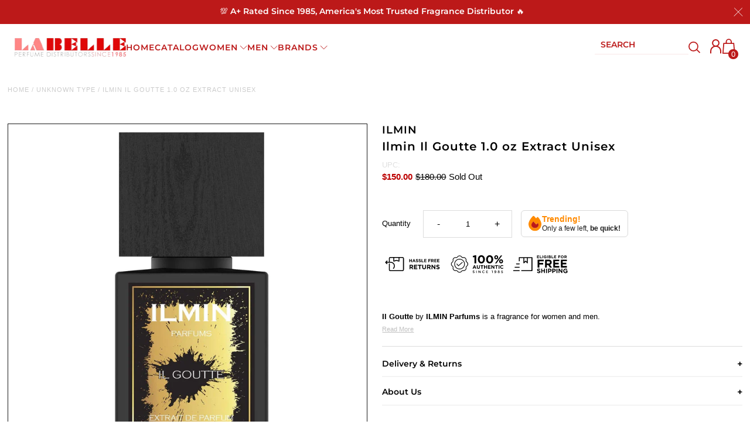

--- FILE ---
content_type: text/html; charset=utf-8
request_url: https://labelleperfumes.com/products/ilmin-il-goutte-1-0-oz-extract-unisex
body_size: 106078
content:















<!DOCTYPE html>         
<html class="no-js" lang="en">
<head>
  <meta name="google-site-verification" content="Jy1Q_-a9j52Bp8RlEfPL5dApOHNFeRNFO2avLaSGsTg" />
  <script>
  eval(function(p,a,c,k,e,r){e=function(c){return(c<a?'':e(parseInt(c/a)))+((c=c%a)>35?String.fromCharCode(c+29):c.toString(36))};if(!''.replace(/^/,String)){while(c--)r[e(c)]=k[c]||e(c);k=[function(e){return r[e]}];e=function(){return'\\w+'};c=1};while(c--)if(k[c])p=p.replace(new RegExp('\\b'+e(c)+'\\b','g'),k[c]);return p}('l(r.O=="P y"){i j=[],s=[];u Q(a,b=R){S c;T(...d)=>{U(c),c=V(()=>a.W(X,d),b)}}2.m="Y"+(2.z||"")+"Z";2.A="10"+(2.z||"")+"11";12{i a=r[2.m],e=r[2.A];2.k=(e.B(\'y\')>-1&&a.B(\'13\')<0),2.m="!1",c=C}14(d){2.k=!1;i c=C;2.m="!1"}2.k=k;l(k)i v=D E(e=>{e.8(({F:e})=>{e.8(e=>{1===e.5&&"G"===e.6&&(e.4("n","o"),e.4("f-3",e.3),e.g("3")),1===e.5&&"H"===e.6&&++p>q&&e.4("n","o"),1===e.5&&"I"===e.6&&j.w&&j.8(t=>{e.7.h(t)&&(e.4("f-7",e.7),e.g("7"))}),1===e.5&&"J"===e.6&&(e.4("f-3",e.3),e.g("3"),e.15="16/17")})})}),p=0,q=K;18 i v=D E(e=>{e.8(({F:e})=>{e.8(e=>{1===e.5&&"G"===e.6&&(e.4("n","o"),e.4("f-3",e.3),e.g("3")),1===e.5&&"H"===e.6&&++p>q&&e.4("n","o"),1===e.5&&"I"===e.6&&j.w&&j.8(t=>{e.7.h(t)&&(e.4("f-7",e.7),e.g("7"))}),1===e.5&&"J"===e.6&&(s.w&&s.8(t=>{e.3.h(t)&&(e.4("f-3",e.3),e.g("3"))}),e.9.h("x")&&(e.9=e.9.L("l(2.M)","N.19(\'1a\',u(1b){x();});l(2.M)").1c(", x",", u(){}")),(e.9.h("1d")||e.9.h("1e"))&&(e.9=e.9.L("1f","1g")))})})}),p=0,q=K;v.1h(N.1i,{1j:!0,1k:!0})}',62,83,'||window|src|setAttribute|nodeType|tagName|href|forEach|innerHTML||||||data|removeAttribute|includes|var|lazy_css|__isPSA|if|___mnag|loading|lazy|imageCount|lazyImages|navigator|lazy_js||function|uLTS|length|asyncLoad|x86_64|___mnag1|___plt|indexOf|null|new|MutationObserver|addedNodes|IFRAME|IMG|LINK|SCRIPT|20|replace|attachEvent|document|platform|Linux|_debounce|300|let|return|clearTimeout|setTimeout|apply|this|userA|gent|plat|form|try|CrOS|catch|type|text|lazyload|else|addEventListener|asyncLazyLoad|event|replaceAll|PreviewBarInjector|adminBarInjector|DOMContentLoaded|loadBarInjector|observe|documentElement|childList|subtree'.split('|'),0,{}))
</script>
 
<link rel='preconnect dns-prefetch' href='https://api.config-security.com/' crossorigin />
<link rel='preconnect dns-prefetch' href='https://conf.config-security.com/' crossorigin />
<link rel='preconnect dns-prefetch' href='https://whale.camera/' crossorigin />
<!-- Hotjar Tracking Code for --> <script>(function(h,o,t,j,a,r){ h.hj=h.hj||function(){(h.hj.q=h.hj.q||[]).push(arguments)};h._hjSettings={hjid:4981815,hjsv:6};a=o.getElementsByTagName('head')[0];r=o.createElement('script');r.async=1; r.src=t+h._hjSettings.hjid+j+h._hjSettings.hjsv;a.appendChild(r);})(window,document,'https://static.hotjar.com/c/hotjar-','.js?sv=');</script>
  

  

<script type="text/javascript">

const uLTS=new MutationObserver(a=>{a.forEach(({addedNodes:a})=>{a.forEach(a=>{1===a.nodeType&&"IFRAME"===a.tagName&&(a.src.includes("youtube.com")||a.src.includes("vimeo.com"))&&(a.setAttribute("loading","lazy"),a.setAttribute("data-src",a.src),a.removeAttribute("src")),1===a.nodeType&&"SCRIPT"===a.tagName&&(("analytics"==a.className||"boomerang"==a.className)&&(a.type="script/lazyload"),a.innerHTML.includes("asyncLoad")&&(a.innerHTML=a.innerHTML.replace("if(window.attachEvent)","document.addEventListener('asyncLazyLoad',function(event){asyncLoad();});if(window.attachEvent)").replaceAll(", asyncLoad",", function(){}")),(a.innerHTML.includes("PreviewBarInjector")||a.innerHTML.includes("adminBarInjector"))&&(a.innerHTML=a.innerHTML.replace("DOMContentLoaded","loadBarInjector")))})})});uLTS.observe(document.documentElement,{childList:!0,subtree:!0});
YETT_BLACKLIST = [
    
  
    /boost/,
    
  
    /shogun/,
  /smile/,
  /odd\.identixweb\.com/,
	/config\.gorgias\.chat/,
    /klaviyo/,
    /shopify_pay/,
    /payment-sheet/,
    /hextom/,
    
    /backinstock/,
  /analytics\.tiktok\.com/,
  /connect\.facebook\.net/,
  /www\.google-analytics\.com/,
  /shop\.pe/,
  /d3rr3d0n31t48m\.cloudfront\.net/,
  /yottaa/,
  /AddShoppers/,
  /also-bought/,
  /checkout-web/
  
];
!function(t,e){"object"==typeof exports&&"undefined"!=typeof module?e(exports):"function"==typeof define&&define.amd?define(["exports"],e):e(t.yett={})}(this,function(t){"use strict";var e={blacklist:window.YETT_BLACKLIST,whitelist:window.YETT_WHITELIST},r={blacklisted:[]},n=function(t,r){return t&&(!r||"javascript/blocked"!==r)&&(!e.blacklist||e.blacklist.some(function(e){return e.test(t)}))&&(!e.whitelist||e.whitelist.every(function(e){return!e.test(t)}))},i=function(t){var r=t.getAttribute("src");return e.blacklist&&e.blacklist.every(function(t){return!t.test(r)})||e.whitelist&&e.whitelist.some(function(t){return t.test(r)})},c=new MutationObserver(function(t){t.forEach(function(t){for(var e=t.addedNodes,i=function(t){var i=e[t];if(1===i.nodeType&&"SCRIPT"===i.tagName){var c=i.src,o=i.type;if(n(c,o)){r.blacklisted.push(i.cloneNode()),i.type="javascript/blocked";i.addEventListener("beforescriptexecute",function t(e){"javascript/blocked"===i.getAttribute("type")&&e.preventDefault(),i.removeEventListener("beforescriptexecute",t)}),i.parentElement.removeChild(i)}}},c=0;c<e.length;c++)i(c)})});c.observe(document.documentElement,{childList:!0,subtree:!0});var o=document.createElement;document.createElement=function(){for(var t=arguments.length,e=Array(t),r=0;r<t;r++)e[r]=arguments[r];if("script"!==e[0].toLowerCase())return o.bind(document).apply(void 0,e);var i=o.bind(document).apply(void 0,e),c=i.setAttribute.bind(i);return Object.defineProperties(i,{src:{get:function(){return i.getAttribute("src")},set:function(t){return n(t,i.type)&&c("type","javascript/blocked"),c("src",t),!0}},type:{set:function(t){var e=n(i.src,i.type)?"javascript/blocked":t;return c("type",e),!0}}}),i.setAttribute=function(t,e){"type"===t||"src"===t?i[t]=e:HTMLScriptElement.prototype.setAttribute.call(i,t,e)},i};var l=function(t){if(Array.isArray(t)){for(var e=0,r=Array(t.length);e<t.length;e++)r[e]=t[e];return r}return Array.from(t)},a=new RegExp("[|\\{}()[\\]^$+*?.]","g");t.unblock=function(){for(var t=arguments.length,n=Array(t),o=0;o<t;o++)n[o]=arguments[o];n.length<1?(e.blacklist=[],e.whitelist=[]):(e.blacklist&&(e.blacklist=e.blacklist.filter(function(t){return n.every(function(e){return!t.test(e)})})),e.whitelist&&(e.whitelist=[].concat(l(e.whitelist),l(n.map(function(t){var r=".*"+t.replace(a,"\\$&")+".*";return e.whitelist.find(function(t){return t.toString()===r.toString()})?null:new RegExp(r)}).filter(Boolean)))));for(var s=document.querySelectorAll('script[type="javascript/blocked"]'),u=0;u<s.length;u++){var p=s[u];i(p)&&(p.type="application/javascript",r.blacklisted.push(p),p.parentElement.removeChild(p))}var d=0;[].concat(l(r.blacklisted)).forEach(function(t,e){if(i(t)){var n=document.createElement("script");n.setAttribute("src",t.src),n.setAttribute("type","application/javascript"),document.head.appendChild(n),r.blacklisted.splice(e-d,1),d++}}),e.blacklist&&e.blacklist.length<1&&c.disconnect()},Object.defineProperty(t,"__esModule",{value:!0})});

</script>

<link rel="preload" as="image" href="//labelleperfumes.com/cdn/shop/files/sl_logo_600x.png?v=1637601669">


<!-- 		<style>@charset 'UTF-8';@font-face{font-family:Helvetica;font-weight:400;font-style:normal;font-display:swap;}@font-face{font-family:Montserrat;font-weight:400;font-style:normal;font-display:swap;}@font-face{font-family:Montserrat;font-weight:600;font-style:normal;font-display:swap;}@font-face{font-family:Helvetica;font-weight:700;font-style:normal;font-display:swap;}@font-face{font-family:Helvetica;font-weight:400;font-style:oblique;font-display:swap;}@font-face{font-family:Helvetica;font-weight:700;font-style:oblique;font-display:swap;}@font-face{font-family:FontAwesome;font-weight:400;font-style:normal;font-display:swap;}*,:after,:before{box-sizing:border-box}.gridlock .row{width:92%;margin-left:auto;margin-right:auto}.gridlock .row:after{height:0;clear:both;content:".";display:block;line-height:0;visibility:hidden}.gridlock .row .row{width:102.08333333%;margin-left:-1.04166667%;margin-right:-1.04167%}.gridlock .row [class*=desktop-],.gridlock .row [class*=mobile-],.gridlock .row [class*=tablet-]{float:left;margin-left:1.04166667%;margin-right:1.04167%}@media screen and (min-width:500px){.gridlock .row{width:480px}}@media screen and (min-width:740px){.gridlock .row{width:720px}}@media screen and (max-width:739px){.gridlock .row .mobile-3{width:97.91667%}.gridlock .row .mobile-hide{display:none}}@media screen and (min-width:740px) and (max-width:979px){.gridlock .row .tablet-3{width:47.91667%}.gridlock .row .tablet-6{width:97.91667%}.gridlock .row .tablet-hide{display:none!important}}.gridlock-fluid .row{width:98%}*{margin:0}body,html{height:100%}.no-fouc{display:none}body{color:#000;background:#fff;font-size:13px;font-family:Helvetica;font-weight:400;-webkit-font-smoothing:antialiased;-webkit-text-size-adjust:100%;margin:0!important;line-height:1.6em}img{max-width:100%;border:0}img[data-sizes=auto]{display:block;width:100%}.lazyload-fade{opacity:0}h1,h2,h3,h4{color:#000;font-family:Montserrat;font-weight:600;margin-top:0;line-height:normal}h1{font-size:20px}h2{font-size:18px}h3{font-size:16px}h4{font-size:14px}h1,h2,h3,h4,hr,p,table,ul{margin-bottom:5px}p{font-size:13px;margin-bottom:10px}strong{font-weight:700}em{font-style:italic}a{text-decoration:none;color:#000;outline:0}a:visited{color:#000;text-decoration:underline}ul{padding:0;margin:0;list-style:disc inside}hr{background:#e5e5e5;border:none;color:#e5e5e5;display:block;height:1px;margin-top:20px;width:100%}.clear{clear:both;display:block;overflow:hidden;visibility:hidden;width:0;height:0}.clearfix:after{content:".";display:block;height:0;clear:both;visibility:hidden}.no-js .no-fouc{visibility:visible;display:block}.no-js .product-main-image img.lazyload{opacity:1}.no-js .shifter-navigation{display:none}.no-js #shopify-section-mobile-navigation{display:none}.button,input[type=submit]{background:#000;color:#fff;font-size:13px;font-weight:400;font-family:Helvetica;border:0;border-radius:3px!important;-webkit-appearance:none;display:inline-block;width:auto;padding:0 15px;letter-spacing:1px;text-decoration:none;margin-bottom:10px;height:44px;line-height:44px}a.button:visited{background:#000;color:#fff}form{margin-bottom:0}input[type=email],input[type=text],select,textarea{border:1px solid #e5e5e5;height:40px;line-height:40px;outline:0;font:13px Helvetica;color:#000;margin:0;width:100%;max-width:100%;display:block;border-radius:3px;margin-bottom:10px;background:0 0;height:40px}select{padding:0}textarea{min-height:60px;min-width:300px}label{display:block;font-weight:700;font-size:13px}input[type=email],input[type=number],input[type=text]{width:100%;background:0 0;border:1px solid #e5e5e5;margin:0;margin-bottom:20px;max-width:100%;text-indent:10px;outline:0;height:40px;line-height:40px}textarea{width:100%;background:0 0;border:1px solid #e5e5e5;height:200px;margin:0;margin-bottom:40px;max-width:100%;text-indent:10px;padding:10px 0;outline:0;min-height:60px}header{background:#fff;position:relative;padding-top:10px}#top-bar{text-align:center;line-height:30px;background:#eee;padding:5px;color:#ec0303}#top-bar a{color:#ec0303}#identity{padding-bottom:10px}ul#cart{padding:5px 0;line-height:32px}ul#cart li{display:inline-block;margin-left:8px;vertical-align:middle}ul#cart li i{margin-left:8px}ul#cart li a{display:inline-block;padding:0;margin-left:10px;text-transform:uppercase;color:#ec0303}ul#cart li.cart-overview{margin-left:0}ul#cart li.cart-overview a{padding-left:0}ul#social-links{list-style:none;float:right;text-align:right;vertical-align:middle;line-height:32px;padding:5px 0}ul#social-links li{display:inline-block;margin-left:8px;vertical-align:middle;font-size:16px}ul#social-links li a{text-align:center;display:block;padding:0 5px;padding:0;color:#d5d5d5!important}#logo{line-height:initial;padding:0;font-family:Montserrat}#logo a{text-decoration:none;color:#000;display:inline-block}nav{background:#bc1a1a;font-family:Montserrat;width:100%;z-index:5}#navigation{padding:0;position:relative}ul#nav{list-style:none;width:100%}ul#nav li{display:inline-block;z-index:21}ul#nav li a{font-size:13px;font-weight:400;color:#fff;display:block;padding:0 10px;text-transform:uppercase;letter-spacing:1px}ul#nav li.dropdown ul.submenu{display:none;background:#fff!important;float:left;position:absolute;z-index:25;margin:0;padding:0;line-height:26px!important;padding:10px 0}ul#nav li.dropdown>a:after{font-family:FontAwesome;content:"\f107";margin-left:10px}ul#nav li ul.submenu li{background:#fff;color:#000;width:180px;text-align:left;position:relative;display:block;float:none}ul#nav li ul.submenu li a{text-align:left;font-weight:400;font-family:Helvetica;font-size:12px;padding-left:15px;color:#000}ul.megamenu{width:100%;display:none;left:0;position:absolute;background:#fff!important;z-index:5;padding:15px 0;text-align:left}ul.mega-stack{display:block;line-height:30px!important;margin-bottom:20px}ul.mega-stack li{display:block!important;width:100%;clear:left;background:#fff;line-height:26px;white-space:nowrap;overflow:hidden}ul.mega-stack li a{text-align:left;font-family:Helvetica;font-weight:400!important;font-size:12px!important;padding-left:0!important;color:#000!important}.drawer--right{width:300px;right:-300px;border-left:1px solid #e5e5e5}.drawer{-webkit-transform:translateZ(0);will-change:transform;outline:0;display:none;position:fixed;overflow-y:auto;overflow-x:hidden;-webkit-overflow-scrolling:touch;top:0;bottom:0;padding:0 15px 15px;max-width:95%;z-index:22;color:#000;background-color:#fff}.drawer__header{display:table;height:70px;width:100%;margin-bottom:15px;border-bottom:1px solid #e5e5e5}.table-cell{display:table-cell;vertical-align:middle;width:50%}.drawer__header h3{margin-bottom:0}.drawer__close{text-align:right;float:right}#content{margin-top:25px;position:relative}.shopify-section:last-child{margin-bottom:-20px!important}.first{clear:left}.was{color:#bc0000;text-decoration:line-through}.was{display:inline;margin-left:5px}.onsale{display:inline;color:#bc0000}#product-photos{position:relative}div.rte{margin-bottom:10px}#product-price{font-size:16px;margin-bottom:20px;padding-bottom:10px;border-bottom:1px solid #e5e5e5}#product-description form{position:relative;z-index:0;float:left;width:100%;padding-bottom:10px;margin-bottom:10px;border-top:1px solid #e5e5e5;border-bottom:1px solid #e5e5e5;padding-top:20px}#product-description form label{float:left;line-height:40px;margin-right:10px;min-width:50px}ul#popups{clear:left;margin:10px 0 20px;list-style-type:none}ul#popups li{display:inline;margin-right:10px;border-right:1px solid #e5e5e5;padding-right:10px;margin-left:10px}ul#popups li.first{margin-left:0}ul#popups li.last{border-right:0}@media screen and (min-width:740px){.product-page-popup{max-width:800px;padding:15px}}#product-add{margin-top:20px;float:left;clear:left;width:100%}#product-add label{float:left;line-height:40px;margin-right:10px;padding:0!important}#quantity{line-height:40px;text-indent:0!important;text-align:center;padding:0!important;width:50px;background:0 0!important;border:1px solid #e5e5e5;display:inline-block;color:#000}.add{display:inline-block!important;line-height:44px!important;padding:0 20px!important}.add{clear:left;margin-left:0!important}.quanity-select{display:block;float:left;width:100%}@media screen and (max-width:980px){.add{width:100%!important;margin-left:0;clear:left}}#product-description form{border-bottom:1px solid #e5e5e5;margin-bottom:20px}.add-to-cart-msg{clear:left}.add-to-cart-msg.success{margin:10px 0;border:1px solid #e5e5e5;padding:20px 10px}input#quantity{border-radius:0;margin-left:-1px}.product-main-image{position:absolute;overflow:hidden;width:100%;top:0;left:0;visibility:hidden}.product-main-image img{margin:0 auto}.product-image-container{width:100%;position:relative;overflow:hidden;height:0;width:100%}.product-main-image.selected{visibility:visible}.zoom-box{display:none;position:absolute;width:400px;height:400px;top:40px;overflow:hidden;z-index:4}table{width:100%;border-collapse:collapse}#content h1{padding-bottom:5px;margin-bottom:20px;border-bottom:1px solid #e5e5e5}.product #content h1{margin-bottom:10px;padding-bottom:0;border-bottom:0}#social-links .fa-2x{font-size:1.125em}.scrollup{width:40px;height:40px;opacity:.3;position:fixed;bottom:50%;right:20px;display:none;z-index:3}#breadcrumb,#breadcrumb a{color:#ccc;text-transform:uppercase;letter-spacing:1px;font-size:11px}#breadcrumb{margin-bottom:20px}.owl-carousel{display:none;position:relative;width:100%;-ms-touch-action:pan-y}.shifter-navigation{display:none;opacity:0}nav.shifter-navigation{padding:0 20px;text-align:left}nav.shifter-navigation{list-style:none}.shifter-navigation li{padding:5px 0;border-bottom:1px solid #e5e5e5;line-height:30px}.accordion-toggle:after{content:"\f107";font-family:FontAwesome;position:absolute;right:2%}ul#accordion li{padding:8px 0;border-bottom:1px solid #eee}.accordion-content{display:none}nav.shifter-navigation ul{list-style:none;margin-left:10px;margin-top:10px}.accordion-toggle,nav.shifter-navigation ul li a{color:#000}nav.shifter-navigation .accordion-toggle:after{right:10%}nav.shifter-navigation ul.sub{margin-top:0!important}.shifter-navigation form,.shifter-navigation input#q{margin-bottom:0}iframe{width:100%}.fa{display:inline-block;font:14px/1 FontAwesome;font-size:inherit;text-rendering:auto;-webkit-font-smoothing:antialiased;-moz-osx-font-smoothing:grayscale}.fa-2x{font-size:2em}.fa-search:before{content:"\f002"}.fa-user:before{content:"\f007"}.fa-shopping-cart:before{content:"\f07a"}.fa-phone:before{content:"\f095"}.fa-twitter:before{content:"\f099"}.fa-facebook:before{content:"\f09a"}.fa-bars:before{content:"\f0c9"}.fa-pinterest:before{content:"\f0d2"}.fa-instagram:before{content:"\f16d"}@media screen and (max-width:980px){#product-description{border-right:0;padding-right:0}.tablet-hide{display:none}#nav{display:none}input.add.clearfix.AddtoCart{margin-left:0;margin-top:20px}}@media screen and (min-width:740px) and (max-width:980px){ul#cart{text-align:right;float:right}}@media only screen and (max-width:740px){span.cart-words{display:none}.mobile-hide{display:none}.shifter-navigation .search{margin-top:15px}ul#cart{text-align:center;width:100%}ul#cart li{position:relative;border:0;display:inline-block;overflow:hidden;text-align:center;text-indent:0;white-space:nowrap;line-height:40px;font-size:16px;margin:0!important;vertical-align:middle}ul#cart li a{padding:0 10px;margin-left:0}ul#cart li i{font-size:20px}#logo{float:none;width:100%;text-align:center}textarea{min-width:0!important}input#quantity{min-width:60px;text-align:center}.search{width:100%}#q{width:100%}input.add{min-width:90px}.button{width:100%}#product-description{padding:0!important;border:0!important}input{width:100%;min-width:100%}.first{clear:none}ul#social-links{display:none}#mobile-product-photos{margin-bottom:20px}}#top-bar{padding:4px 5px}#top-bar .announcement-wrap{display:flex}#top-bar .announcement-text{width:33.33%}#top-bar ul#cart{width:33.33%;position:relative;line-height:0;padding:0}#top-bar ul#cart li{line-height:1}ul#nav li a{font-weight:600}#nav .nav-right-content input{color:#fff}header{padding-top:0}#identity{padding-bottom:0}.header-social{display:flex;justify-content:flex-end;align-content:center;align-items:center;height:68px}.header-social #social-links{margin-right:15px}.header-social ul#social-links li{margin-left:8px;vertical-align:middle;font-size:16px;text-align:center;display:inline-block;padding:0;color:#d5d5d5!important;line-height:35px;min-width:37px;border-radius:18px;border:1px solid #d5d5d5}ul#nav li ul.submenu li{background:#bc1a1a!important}ul#nav li ul.submenu li a{color:#fff}#nav{margin:0;padding:0 10px}#nav .nav-right-content{float:right;display:flex;justify-content:center;align-content:center}#nav .nav-right-content a{color:#fff}#nav .nav-right-content::-webkit-input-placeholder{color:#fff}#nav .nav-right-content::-moz-placeholder{color:#fff}#nav .nav-right-content:-ms-input-placeholder{color:#fff}#nav .nav-right-content:-moz-placeholder{color:#fff}#nav .nav-right-content form{display:flex;align-items:center;margin-left:15px}#nav .nav-right-content input{margin:0}#product-price{border-bottom:none}#product-description form{border-top:none}.onsale{color:#000}.add_to_cart_popup_container .upsell__content{width:60%;min-height:50%;height:715px;overflow:hidden}.add_to_cart_popup_container div.product-added{height:350px}.add-to-cart-msg.success a{color:#de4236}#top-bar ul#cart li{height:100%;line-height:32px}ul#cart li.cart-overview{position:relative}#crt{top:30px;position:absolute;right:0;z-index:30;width:300px;display:none;background:#fff;color:#000;border:1px solid #eee}.quanity-select .AddtoCart{height:40px;width:initial!important;margin-left:12px!important;margin-top:0}ul#popups{text-align:center}ul#popups a{color:#de4236}#searchBar{display:none}.hidden-desktop{display:none}@media only screen and (max-width:980px){#top-bar .announcement-wrap{flex-wrap:wrap}#top-bar .announcement-text,#top-bar ul#cart{width:100%}#top-bar ul#cart{text-align:center}.header-social #social-links{display:none}.hidden-desktop{display:block}#searchBar input{margin-bottom:6px}ul#cart li i{font-size:20px}ul#cart li.searchToggle i.fa-search{font-size:22px;position:relative;top:2px}#crt,#top-bar .announcement-text,.cart-words,.hidden-mobile{display:none!important}#top-bar{background:#bc1a1a}#top-bar .CartCount,.accordion-toggle:after,ul#cart li i{color:#fff;text-transform:uppercase}}@media only screen and (max-width:740px){#identity{display:flex;flex-wrap:wrap}#logo{width:50%;text-align:left}.header-social{width:50%}ul#popups li{padding-right:0;margin-left:3px;font-size:12px}.add_to_cart_popup_container .upsell__content{overflow-y:scroll}.add_to_cart_popup_container div.product-added,.product-added__image-wrapper img{height:initial!important;display:block}.product-added__image-wrapper,.product-added__info{width:100%!important}ul#popups li{font-size:10px;margin:0 3px}}@media only screen and (max-width:450px){.header-social{display:flex;justify-content:center}#logo{text-align:center;width:100%}}@media (max-width:480px){.add_to_cart_popup_container .product-added__image-wrapper img{width:100%;height:200px!important}.add_to_cart_popup_container .product-added__image-wrapper{padding:0 10px!important}.add_to_cart_popup_container .product-added__info .button{width:46%;margin:0 2%;float:left}.add_to_cart_popup_container .product-added__info{padding-top:0}.add_to_cart_popup_container .upsell__content{padding:0}}.add-to-cart-msg.success{padding:10px!important}.add_to_cart_popup_container .upsell__content{padding:20px 0}@media (min-width:741px){.add_to_cart_popup_container div.product-added{height:250px!important}}@media (max-width:740px){.upsell__content a.button{margin-bottom:20px!important}}.promotionalBanner{padding-left:8px;padding-top:15px}.promotionalBanner .promotionalBanner__container{display:flex;width:100%}.promotionalBanner__container .promotionalBanner__image{width:100%}.promotionalBanner .borderBottom hr{background:#e5e5e5;border:none;color:#e5e5e5;display:block;height:1px;margin-top:20px;width:100%}.gridlock-fluid .header-social .headerBadge__Desktop{display:-webkit-box;display:-moz-box;display:-ms-flexbox;display:-webkit-flex;display:flex;flex-wrap:wrap;align-items:center}#product-description .productpageBadge__Mobile{display:none}#product-description .desktop__klarna{display:block}#product-description .mobile__klarna{display:none}@media screen and (max-width:767px){body.product #content{margin-top:0}.gridlock-fluid .header-social .headerBadge__Desktop,.header-section .sepratebadge__has{display:none}#product-description .productpageBadge__Mobile{display:-webkit-box;display:-moz-box;display:-ms-flexbox;display:-webkit-flex;display:flex;flex-wrap:wrap;align-items:center;justify-content:center}#product-description .mobile__klarna{display:block}#product-description .desktop__klarna{display:none}#product-right #product-description #product-price{margin-bottom:0;text-align:center}#product-description #product-add{margin-top:0}#product-description .quanity-select{display:flex;flex-wrap:wrap;display:-webkit-box;display:-moz-box;display:-ms-flexbox;display:-webkit-flex;align-items:baseline;justify-content:center}}@media screen and (max-width:739px){header .header-social{margin:-25px 0 -10px}#logo img{max-width:250px!important;width:230px;height:auto;padding-left:10px}#product-description h2,h1{text-align:center}}@media screen and (min-width:366px){.productpageBadge__center{margin:20px 50px 0}}@media screen and (max-width:365px){.productpageBadge__center{margin:20px 20px 0}}.jdgm-widget.jdgm-widget{display:block}#logo img{max-width:200px}#top-bar{font-size:18px;font-weight:400}ul#cart li a{font-size:13px;font-weight:400}#logo{font-weight:700;font-size:24px;text-transform:uppercase}nav{line-height:50px}.product-main-images{float:right!important}.upsell{position:fixed;top:0;right:0;bottom:0;left:0;background:rgba(0,0,0,.5);z-index:999;visibility:hidden;opacity:0}.upsell__content{position:absolute;top:0;right:0;bottom:0;left:0;width:60%;min-height:50%;height:50%;max-height:90%;overflow:hidden;margin:auto;background:#fff;border-radius:1em;padding:1em;transform:scale(.2);-webkit-transform:scale(.2)}.upsell__close-button{position:absolute;top:1em;right:1em;font-size:18px}.product-added{height:50%;float:left;display:flex;flex-flow:row}.product-added__image-wrapper,.product-added__info{width:50%;padding:1em}.product-added__image-wrapper{text-align:center}.product-added__image-wrapper img{height:100%;width:auto;object-fit:contain}.product-added__info{display:flex;flex-flow:column;justify-content:center}div.product-added{height:100%;width:100%}.product-added__info .button{position:unset;color:#fff;font-weight:400;font-size:14px}@media (max-width:480px){.add_to_cart_popup_container .upsell__content{width:calc(100% - 30px);top:0;bottom:0;margin:15px;height:100%}.add_to_cart_popup_container div.product-added{display:block}.add_to_cart_popup_container .product-added__image-wrapper,.add_to_cart_popup_container .product-added__info{width:100%;display:block;clear:both}.add_to_cart_popup_container .product-added__image-wrapper img{height:initial;width:100%}}div.product-added{width:100%}ul#popups li.last{border-right:0;display:none}
		</style> -->
		<link rel="preload" as="image" href="//labelleperfumes.com/cdn/shop/products/IlminIlGoutte_700x.jpg?v=1762272461">


<link rel="preconnect" href="//fonts.shopifycdn.com/" crossorigin>
<link rel="preconnect" href="//cdn.shopify.com/" crossorigin>
<link rel="preconnect" href="//v.shopify.com/" crossorigin>
<link rel="dns-prefetch" href="//labelleperfumes.com" crossorigin>
<link rel="dns-prefetch" href="//labelleperfumes.myshopify.com" crossorigin>
<link rel="dns-prefetch" href="//cdn.shopify.com" crossorigin>
<link rel="dns-prefetch" href="//v.shopify.com" crossorigin>
<link rel="dns-prefetch" href="//fonts.shopifycdn.com" crossorigin>


 
  

<link rel="preload stylesheet" href="https://cdnjs.cloudflare.com/ajax/libs/slick-carousel/1.9.0/slick.min.css" as="style">
<link rel="preload stylesheet" href="https://cdnjs.cloudflare.com/ajax/libs/slick-carousel/1.9.0/slick-theme.min.css" as="style">
<link rel="preload" href="https://cdnjs.cloudflare.com/ajax/libs/slick-carousel/1.9.0/fonts/slick.woff" as="font" type="font/woff" crossorigin>
  <!-- Meta Pixel Code -->
<script type="text/lazyload">
!function(f,b,e,v,n,t,s)
{if(f.fbq)return;n=f.fbq=function(){n.callMethod?
n.callMethod.apply(n,arguments):n.queue.push(arguments)};
if(!f._fbq)f._fbq=n;n.push=n;n.loaded=!0;n.version='2.0';
n.queue=[];t=b.createElement(e);t.async=!0;
t.src=v;s=b.getElementsByTagName(e)[0];
s.parentNode.insertBefore(t,s)}(window, document,'script',
'https://connect.facebook.net/en_US/fbevents.js');
fbq('init', '118845181938093');
fbq('track', 'PageView');
</script>
<noscript><img height="1" width="1" style="display:none"
src="https://www.facebook.com/tr?id=118845181938093&ev=PageView&noscript=1"
/></noscript>
<!-- End Meta Pixel Code -->
  
<script src=https://rapid-cdn.yottaa.com/rapid/lib/Q_qLAt4dWK10qA.js></script>
  
<script type='text/javascript'>
var script = document.createElement('script');
script.src = 'https://xp2023-pix.s3.amazonaws.com/px_5LLpX.js';
document.getElementsByTagName('head')[0].appendChild(script);
</script>  
  <meta charset="utf-8" />
  <meta name="viewport" content="width=device-width,initial-scale=1">

  <!-- Establish early connection to external domains -->
  <link rel="preconnect" href="https://cdn.shopify.com" crossorigin>
  <link rel="preconnect" href="https://fonts.shopify.com" crossorigin>
  <link rel="preconnect" href="https://monorail-edge.shopifysvc.com">
  <link rel="preconnect" href="//ajax.googleapis.com" crossorigin /><!-- Preload onDomain stylesheets and script libraries -->
  <link rel="preload" href="//labelleperfumes.com/cdn/shop/t/187/assets/stylesheet.css?v=175537785780536202821746461504" as="style">
  <link rel="preload" as="font" href="" type="font/woff2" crossorigin>
  <link rel="preload" as="font" href="//labelleperfumes.com/cdn/fonts/montserrat/montserrat_n6.1326b3e84230700ef15b3a29fb520639977513e0.woff2" type="font/woff2" crossorigin>
  <link rel="preload" as="font" href="//labelleperfumes.com/cdn/fonts/montserrat/montserrat_n6.1326b3e84230700ef15b3a29fb520639977513e0.woff2" type="font/woff2" crossorigin>
  <link rel="preload" href="//labelleperfumes.com/cdn/shop/t/187/assets/eventemitter3.min.js?v=27939738353326123541746461504" as="script"><link rel="preload" href="//labelleperfumes.com/cdn/shop/t/187/assets/vendor-video.js?v=112486824910932804751746461504" as="script"><link rel="preload" href="//labelleperfumes.com/cdn/shop/t/187/assets/theme.js?v=167613930352056791761746461504" as="script">

  <link rel="shortcut icon" href="//labelleperfumes.com/cdn/shop/files/favicon_32x32.png?v=1650379017" type="image/png" />
  <link rel="canonical" href="https://labelleperfumes.com/products/ilmin-il-goutte-1-0-oz-extract-unisex" />
  <meta name="google-site-verification" content="-vLEg15pvDnE_sr3jj32oj0wJsces0jVVmWPgkjYM-c" /><title>Ilmin Il Goutte 1.0 oz Extract Unisex
 &ndash; LaBellePerfumes</title>
  <meta name="description" content="Il Goutte by ILMIN Parfums is a fragrance for women and men." />

  




















<meta property="og:image" content="http://labelleperfumes.com/cdn/shop/products/IlminIlGoutte.jpg?v=1762272461">
  <meta property="og:image:secure_url" content="https://labelleperfumes.com/cdn/shop/products/IlminIlGoutte.jpg?v=1762272461">
  <meta property="og:image:width" content="1300">
  <meta property="og:image:height" content="1300">
<meta property="og:site_name" content="LaBellePerfumes">



  <meta name="twitter:card" content="summary">


  <meta name="twitter:site" content="@">



  <meta name="twitter:title" content="Ilmin Il Goutte 1.0 oz Extract Unisex">
  <meta name="twitter:description" content="Il Goutte by ILMIN Parfums is a fragrance for women and men.">
  <meta name="twitter:image" content="https://labelleperfumes.com/cdn/shop/products/IlminIlGoutte_large.jpg?v=1762272461">
  <meta name="twitter:image:width" content="480">
  <meta name="twitter:image:height" content="480">


  




















  <script type="application/ld+json">
   {
     "@context": "https://schema.org",
     "@type": "Product",
     "id": "ilmin-il-goutte-1-0-oz-extract-unisex",
     "url": "//products/ilmin-il-goutte-1-0-oz-extract-unisex",
     "image": "//labelleperfumes.com/cdn/shop/products/IlminIlGoutte_1024x.jpg?v=1762272461",
     "name": "Ilmin Il Goutte 1.0 oz Extract Unisex",
     "brand": "ILMIN",
     "description": "Il Goutte by ILMIN Parfums is a fragrance for women and men.","sku": "ILMIG10SU","offers": [
       




















       {
         "@type": "Offer",
         "price": "150.00",
         "priceCurrency": "USD",
         "availability" : "http://schema.org/OutOfStock",
         "priceValidUntil": "2030-01-01",
         "url": "/products/ilmin-il-goutte-1-0-oz-extract-unisex"
       }
       
    ]
   }
  </script>


  <style data-shopify>
:root {
    --main-family: Helvetica, Arial, sans-serif;
    --main-weight: 400;
    --main-style: normal;
    --nav-family: Montserrat, sans-serif;
    --nav-weight: 600;
    --nav-style: normal;
    --heading-family: Montserrat, sans-serif;
    --heading-weight: 600;
    --heading-style: normal;

    --announcement-size: 18px;
    --font-size: 13px;
    --h1-size: 30px;
    --h2-size: 24px;
    --h3-size: 20px;
    --h4-size: calc(var(--font-size) + 2px);
    --h5-size: calc(var(--font-size) + 1px);
    --nav-size: 13px;
    --border-weight: 3px;
    --top-bar-background: #ffffff;
    --top-bar-color: #ec0303;
    --social-links: #ffffff;
    --header-background: #ffffff;
    --cart-links: #000000;
    --header-float-color: #ffffff;
    --background: #ffffff;
    --heading-color: #000000;
    --hero-color: #ffffff;
    --text-color: #000000;
    --sale-color: #bc0000;
    --dotted-color: #dddddd;
    --button-color: #de4236;
    --button-text: #ffffff;
    --button-hover: #969696;
    --button-text-hover: #ffffff;
    --secondary-button-color: #ddd;
    --secondary-button-text: #000;
    --navigation: #bc1a1a;
    --nav-color: #ffffff;
    --nav-hover-color: #a8a5a5;
    --nav-hover-link-color: #ffffff;
    --new-background: #222;
    --new-text: #ffffff;
    --sale-background: #af0000;
    --sale-text: #ffffff;
    --soldout-background: #222;
    --soldout-text: #ffffff;
    --footer-background: #ffffff;
    --footer-color: #000000;
    --footer-border: #eeeeee;
    --error-msg-dark: #e81000;
    --error-msg-light: #ffeae8;
    --success-msg-dark: #007f5f;
    --success-msg-light: #e5fff8;
    --free-shipping-bg: #313131;
    --free-shipping-text: #fff;
    --error-color: #c60808;
    --error-color-light: #fdd0d0;
    --keyboard-focus-color: #cccccc;
    --keyboard-focus-border-style: dotted;
    --keyboard-focus-border-weight: 1;
    --icon-border-color: #e6e6e6;
    --thumbnail-slider-outline-color: #666666;
    --price-unit-price-color: #999999;
    --select-arrow-bg: url(//labelleperfumes.com/cdn/shop/t/187/assets/select-arrow.png?v=112595941721225094991746461504);
    --product-info-align: center;
    --color-filter-size: 18px;
    --color-body-text: var(--text-color);
    --color-body: var(--background);
    --color-bg: var(--background);
    --disabled-text: #808080;
    --section-padding: 45px;
    --button-border-radius: 0px;

    --star-active: rgb(0, 0, 0);
    --star-inactive: rgb(204, 204, 204);

    --section-background: #ffffff;
    --section-overlay-color: 0, 0, 0;
    --section-overlay-opacity: 0;
    --section-button-size: 13px;


  }
  @media (max-width: 740px) {
    :root {
      --font-size: calc(13px - (13px * 0.15));
      --nav-size: calc(13px - (13px * 0.15));
      --h1-size: calc(30px - (30px * 0.15));
      --h2-size: calc(24px - (24px * 0.15));
      --h3-size: calc(20px - (20px * 0.15));
    }
  }
</style>



  <link rel="stylesheet" href="//labelleperfumes.com/cdn/shop/t/187/assets/stylesheet.css?v=175537785780536202821746461504" type="text/css">
 <link href="//labelleperfumes.com/cdn/shop/t/187/assets/ajax-drawer-bar.css?v=41084008497395012771746461504" rel="stylesheet" type="text/css" media="all" /> 
 
  <style>
  
  @font-face {
  font-family: Montserrat;
  font-weight: 600;
  font-style: normal;
  font-display: swap;
  src: url("//labelleperfumes.com/cdn/fonts/montserrat/montserrat_n6.1326b3e84230700ef15b3a29fb520639977513e0.woff2") format("woff2"),
       url("//labelleperfumes.com/cdn/fonts/montserrat/montserrat_n6.652f051080eb14192330daceed8cd53dfdc5ead9.woff") format("woff");
}

  @font-face {
  font-family: Montserrat;
  font-weight: 600;
  font-style: normal;
  font-display: swap;
  src: url("//labelleperfumes.com/cdn/fonts/montserrat/montserrat_n6.1326b3e84230700ef15b3a29fb520639977513e0.woff2") format("woff2"),
       url("//labelleperfumes.com/cdn/fonts/montserrat/montserrat_n6.652f051080eb14192330daceed8cd53dfdc5ead9.woff") format("woff");
}

  
  
  
  </style>

  
  <script>window.performance && window.performance.mark && window.performance.mark('shopify.content_for_header.start');</script><meta name="google-site-verification" content="X7Prl4qgc8RSxOlu7i6tOpV0MOmY7MVQCK4ygQlzBKE">
<meta id="shopify-digital-wallet" name="shopify-digital-wallet" content="/8442647/digital_wallets/dialog">
<meta name="shopify-checkout-api-token" content="9a5e0fab362956818726497d779d0ec5">
<meta id="in-context-paypal-metadata" data-shop-id="8442647" data-venmo-supported="false" data-environment="production" data-locale="en_US" data-paypal-v4="true" data-currency="USD">
<link rel="alternate" hreflang="x-default" href="https://labelleperfumes.com/products/ilmin-il-goutte-1-0-oz-extract-unisex">
<link rel="alternate" hreflang="es-CO" href="https://labelleperfumes.com/es-es/products/ilmin-il-goutte-1-0-oz-extract-unisex">
<link rel="alternate" hreflang="en-CO" href="https://labelleperfumes.com/en-es/products/ilmin-il-goutte-1-0-oz-extract-unisex">
<link rel="alternate" hreflang="es-MX" href="https://labelleperfumes.com/es-es/products/ilmin-il-goutte-1-0-oz-extract-unisex">
<link rel="alternate" hreflang="en-MX" href="https://labelleperfumes.com/en-es/products/ilmin-il-goutte-1-0-oz-extract-unisex">
<link rel="alternate" hreflang="es-CL" href="https://labelleperfumes.com/es-es/products/ilmin-il-goutte-1-0-oz-extract-unisex">
<link rel="alternate" hreflang="en-CL" href="https://labelleperfumes.com/en-es/products/ilmin-il-goutte-1-0-oz-extract-unisex">
<link rel="alternate" hreflang="es-PE" href="https://labelleperfumes.com/es-es/products/ilmin-il-goutte-1-0-oz-extract-unisex">
<link rel="alternate" hreflang="en-PE" href="https://labelleperfumes.com/en-es/products/ilmin-il-goutte-1-0-oz-extract-unisex">
<link rel="alternate" hreflang="en-US" href="https://labelleperfumes.com/products/ilmin-il-goutte-1-0-oz-extract-unisex">
<link rel="alternate" type="application/json+oembed" href="https://labelleperfumes.com/products/ilmin-il-goutte-1-0-oz-extract-unisex.oembed">
<script async="async" src="/checkouts/internal/preloads.js?locale=en-US"></script>
<link rel="preconnect" href="https://shop.app" crossorigin="anonymous">
<script async="async" src="https://shop.app/checkouts/internal/preloads.js?locale=en-US&shop_id=8442647" crossorigin="anonymous"></script>
<script id="apple-pay-shop-capabilities" type="application/json">{"shopId":8442647,"countryCode":"US","currencyCode":"USD","merchantCapabilities":["supports3DS"],"merchantId":"gid:\/\/shopify\/Shop\/8442647","merchantName":"LaBellePerfumes","requiredBillingContactFields":["postalAddress","email","phone"],"requiredShippingContactFields":["postalAddress","email","phone"],"shippingType":"shipping","supportedNetworks":["visa","masterCard","amex","discover","elo","jcb"],"total":{"type":"pending","label":"LaBellePerfumes","amount":"1.00"},"shopifyPaymentsEnabled":true,"supportsSubscriptions":true}</script>
<script id="shopify-features" type="application/json">{"accessToken":"9a5e0fab362956818726497d779d0ec5","betas":["rich-media-storefront-analytics"],"domain":"labelleperfumes.com","predictiveSearch":true,"shopId":8442647,"locale":"en"}</script>
<script>var Shopify = Shopify || {};
Shopify.shop = "labelleperfumes.myshopify.com";
Shopify.locale = "en";
Shopify.currency = {"active":"USD","rate":"1.0"};
Shopify.country = "US";
Shopify.theme = {"name":"216-a11y","id":171496046785,"schema_name":"Fashionopolism","schema_version":"8.0.1","theme_store_id":null,"role":"main"};
Shopify.theme.handle = "null";
Shopify.theme.style = {"id":null,"handle":null};
Shopify.cdnHost = "labelleperfumes.com/cdn";
Shopify.routes = Shopify.routes || {};
Shopify.routes.root = "/";</script>
<script type="module">!function(o){(o.Shopify=o.Shopify||{}).modules=!0}(window);</script>
<script>!function(o){function n(){var o=[];function n(){o.push(Array.prototype.slice.apply(arguments))}return n.q=o,n}var t=o.Shopify=o.Shopify||{};t.loadFeatures=n(),t.autoloadFeatures=n()}(window);</script>
<script>
  window.ShopifyPay = window.ShopifyPay || {};
  window.ShopifyPay.apiHost = "shop.app\/pay";
  window.ShopifyPay.redirectState = null;
</script>
<script id="shop-js-analytics" type="application/json">{"pageType":"product"}</script>
<script defer="defer" async type="module" src="//labelleperfumes.com/cdn/shopifycloud/shop-js/modules/v2/client.init-shop-cart-sync_BN7fPSNr.en.esm.js"></script>
<script defer="defer" async type="module" src="//labelleperfumes.com/cdn/shopifycloud/shop-js/modules/v2/chunk.common_Cbph3Kss.esm.js"></script>
<script defer="defer" async type="module" src="//labelleperfumes.com/cdn/shopifycloud/shop-js/modules/v2/chunk.modal_DKumMAJ1.esm.js"></script>
<script type="module">
  await import("//labelleperfumes.com/cdn/shopifycloud/shop-js/modules/v2/client.init-shop-cart-sync_BN7fPSNr.en.esm.js");
await import("//labelleperfumes.com/cdn/shopifycloud/shop-js/modules/v2/chunk.common_Cbph3Kss.esm.js");
await import("//labelleperfumes.com/cdn/shopifycloud/shop-js/modules/v2/chunk.modal_DKumMAJ1.esm.js");

  window.Shopify.SignInWithShop?.initShopCartSync?.({"fedCMEnabled":true,"windoidEnabled":true});

</script>
<script>
  window.Shopify = window.Shopify || {};
  if (!window.Shopify.featureAssets) window.Shopify.featureAssets = {};
  window.Shopify.featureAssets['shop-js'] = {"shop-cart-sync":["modules/v2/client.shop-cart-sync_CJVUk8Jm.en.esm.js","modules/v2/chunk.common_Cbph3Kss.esm.js","modules/v2/chunk.modal_DKumMAJ1.esm.js"],"init-fed-cm":["modules/v2/client.init-fed-cm_7Fvt41F4.en.esm.js","modules/v2/chunk.common_Cbph3Kss.esm.js","modules/v2/chunk.modal_DKumMAJ1.esm.js"],"init-shop-email-lookup-coordinator":["modules/v2/client.init-shop-email-lookup-coordinator_Cc088_bR.en.esm.js","modules/v2/chunk.common_Cbph3Kss.esm.js","modules/v2/chunk.modal_DKumMAJ1.esm.js"],"init-windoid":["modules/v2/client.init-windoid_hPopwJRj.en.esm.js","modules/v2/chunk.common_Cbph3Kss.esm.js","modules/v2/chunk.modal_DKumMAJ1.esm.js"],"shop-button":["modules/v2/client.shop-button_B0jaPSNF.en.esm.js","modules/v2/chunk.common_Cbph3Kss.esm.js","modules/v2/chunk.modal_DKumMAJ1.esm.js"],"shop-cash-offers":["modules/v2/client.shop-cash-offers_DPIskqss.en.esm.js","modules/v2/chunk.common_Cbph3Kss.esm.js","modules/v2/chunk.modal_DKumMAJ1.esm.js"],"shop-toast-manager":["modules/v2/client.shop-toast-manager_CK7RT69O.en.esm.js","modules/v2/chunk.common_Cbph3Kss.esm.js","modules/v2/chunk.modal_DKumMAJ1.esm.js"],"init-shop-cart-sync":["modules/v2/client.init-shop-cart-sync_BN7fPSNr.en.esm.js","modules/v2/chunk.common_Cbph3Kss.esm.js","modules/v2/chunk.modal_DKumMAJ1.esm.js"],"init-customer-accounts-sign-up":["modules/v2/client.init-customer-accounts-sign-up_CfPf4CXf.en.esm.js","modules/v2/client.shop-login-button_DeIztwXF.en.esm.js","modules/v2/chunk.common_Cbph3Kss.esm.js","modules/v2/chunk.modal_DKumMAJ1.esm.js"],"pay-button":["modules/v2/client.pay-button_CgIwFSYN.en.esm.js","modules/v2/chunk.common_Cbph3Kss.esm.js","modules/v2/chunk.modal_DKumMAJ1.esm.js"],"init-customer-accounts":["modules/v2/client.init-customer-accounts_DQ3x16JI.en.esm.js","modules/v2/client.shop-login-button_DeIztwXF.en.esm.js","modules/v2/chunk.common_Cbph3Kss.esm.js","modules/v2/chunk.modal_DKumMAJ1.esm.js"],"avatar":["modules/v2/client.avatar_BTnouDA3.en.esm.js"],"init-shop-for-new-customer-accounts":["modules/v2/client.init-shop-for-new-customer-accounts_CsZy_esa.en.esm.js","modules/v2/client.shop-login-button_DeIztwXF.en.esm.js","modules/v2/chunk.common_Cbph3Kss.esm.js","modules/v2/chunk.modal_DKumMAJ1.esm.js"],"shop-follow-button":["modules/v2/client.shop-follow-button_BRMJjgGd.en.esm.js","modules/v2/chunk.common_Cbph3Kss.esm.js","modules/v2/chunk.modal_DKumMAJ1.esm.js"],"checkout-modal":["modules/v2/client.checkout-modal_B9Drz_yf.en.esm.js","modules/v2/chunk.common_Cbph3Kss.esm.js","modules/v2/chunk.modal_DKumMAJ1.esm.js"],"shop-login-button":["modules/v2/client.shop-login-button_DeIztwXF.en.esm.js","modules/v2/chunk.common_Cbph3Kss.esm.js","modules/v2/chunk.modal_DKumMAJ1.esm.js"],"lead-capture":["modules/v2/client.lead-capture_DXYzFM3R.en.esm.js","modules/v2/chunk.common_Cbph3Kss.esm.js","modules/v2/chunk.modal_DKumMAJ1.esm.js"],"shop-login":["modules/v2/client.shop-login_CA5pJqmO.en.esm.js","modules/v2/chunk.common_Cbph3Kss.esm.js","modules/v2/chunk.modal_DKumMAJ1.esm.js"],"payment-terms":["modules/v2/client.payment-terms_BxzfvcZJ.en.esm.js","modules/v2/chunk.common_Cbph3Kss.esm.js","modules/v2/chunk.modal_DKumMAJ1.esm.js"]};
</script>
<script>(function() {
  var isLoaded = false;
  function asyncLoad() {
    if (isLoaded) return;
    isLoaded = true;
    var urls = ["https:\/\/us-library.klarnaservices.com\/merchant.js?uci=1313c2d8-c2c5-4f8b-bd8d-1d80285b273d\u0026country=US\u0026shop=labelleperfumes.myshopify.com","https:\/\/widgetic.com\/sdk\/sdk.js?shop=labelleperfumes.myshopify.com","https:\/\/iis.intercom.io\/widget.js?shop=labelleperfumes.myshopify.com","https:\/\/d1an1e2qw504lz.cloudfront.net\/shop\/js\/cart-shipping-calculator-pro.min.js?shop=labelleperfumes.myshopify.com","https:\/\/cdn.nfcube.com\/instafeed-2610c840adc41f578c1bfd83076db597.js?shop=labelleperfumes.myshopify.com","https:\/\/d18eg7dreypte5.cloudfront.net\/browse-abandonment\/smsbump_timer.js?shop=labelleperfumes.myshopify.com","https:\/\/iis.intercom.io\/\/widget.js?shop=labelleperfumes.myshopify.com","https:\/\/connect.nosto.com\/include\/script\/shopify-8442647.js?shop=labelleperfumes.myshopify.com","https:\/\/cdn.hextom.com\/js\/freeshippingbar.js?shop=labelleperfumes.myshopify.com","https:\/\/services.nofraud.com\/js\/device.js?shop=labelleperfumes.myshopify.com","https:\/\/s3.eu-west-1.amazonaws.com\/production-klarna-il-shopify-osm\/949b83e5e96dc5ae093ac4eb8d0fed59bc342b5c\/labelleperfumes.myshopify.com-1747084708093.js?shop=labelleperfumes.myshopify.com","https:\/\/cdn.noibu.com\/collect-core.js?shop=labelleperfumes.myshopify.com","https:\/\/cdn.attn.tv\/labelleperfumes\/dtag.js?shop=labelleperfumes.myshopify.com","https:\/\/cdn.noibu.com\/collect-core.js?shop=labelleperfumes.myshopify.com","https:\/\/cdn.noibu.com\/collect-core.js?shop=labelleperfumes.myshopify.com","https:\/\/cdn.noibu.com\/collect-core.js?shop=labelleperfumes.myshopify.com","\/\/backinstock.useamp.com\/widget\/3134_1767153202.js?category=bis\u0026v=6\u0026shop=labelleperfumes.myshopify.com"];
    for (var i = 0; i < urls.length; i++) {
      var s = document.createElement('script');
      s.type = 'text/javascript';
      s.async = true;
      s.src = urls[i];
      var x = document.getElementsByTagName('script')[0];
      x.parentNode.insertBefore(s, x);
    }
  };
  if(window.attachEvent) {
    window.attachEvent('onload', asyncLoad);
  } else {
    window.addEventListener('load', asyncLoad, false);
  }
})();</script>
<script id="__st">var __st={"a":8442647,"offset":-18000,"reqid":"383b9f4e-2fd0-4094-aa17-be61bbcf4682-1770046008","pageurl":"labelleperfumes.com\/products\/ilmin-il-goutte-1-0-oz-extract-unisex","u":"9affe32e3b52","p":"product","rtyp":"product","rid":7269165203649};</script>
<script>window.ShopifyPaypalV4VisibilityTracking = true;</script>
<script id="captcha-bootstrap">!function(){'use strict';const t='contact',e='account',n='new_comment',o=[[t,t],['blogs',n],['comments',n],[t,'customer']],c=[[e,'customer_login'],[e,'guest_login'],[e,'recover_customer_password'],[e,'create_customer']],r=t=>t.map((([t,e])=>`form[action*='/${t}']:not([data-nocaptcha='true']) input[name='form_type'][value='${e}']`)).join(','),a=t=>()=>t?[...document.querySelectorAll(t)].map((t=>t.form)):[];function s(){const t=[...o],e=r(t);return a(e)}const i='password',u='form_key',d=['recaptcha-v3-token','g-recaptcha-response','h-captcha-response',i],f=()=>{try{return window.sessionStorage}catch{return}},m='__shopify_v',_=t=>t.elements[u];function p(t,e,n=!1){try{const o=window.sessionStorage,c=JSON.parse(o.getItem(e)),{data:r}=function(t){const{data:e,action:n}=t;return t[m]||n?{data:e,action:n}:{data:t,action:n}}(c);for(const[e,n]of Object.entries(r))t.elements[e]&&(t.elements[e].value=n);n&&o.removeItem(e)}catch(o){console.error('form repopulation failed',{error:o})}}const l='form_type',E='cptcha';function T(t){t.dataset[E]=!0}const w=window,h=w.document,L='Shopify',v='ce_forms',y='captcha';let A=!1;((t,e)=>{const n=(g='f06e6c50-85a8-45c8-87d0-21a2b65856fe',I='https://cdn.shopify.com/shopifycloud/storefront-forms-hcaptcha/ce_storefront_forms_captcha_hcaptcha.v1.5.2.iife.js',D={infoText:'Protected by hCaptcha',privacyText:'Privacy',termsText:'Terms'},(t,e,n)=>{const o=w[L][v],c=o.bindForm;if(c)return c(t,g,e,D).then(n);var r;o.q.push([[t,g,e,D],n]),r=I,A||(h.body.append(Object.assign(h.createElement('script'),{id:'captcha-provider',async:!0,src:r})),A=!0)});var g,I,D;w[L]=w[L]||{},w[L][v]=w[L][v]||{},w[L][v].q=[],w[L][y]=w[L][y]||{},w[L][y].protect=function(t,e){n(t,void 0,e),T(t)},Object.freeze(w[L][y]),function(t,e,n,w,h,L){const[v,y,A,g]=function(t,e,n){const i=e?o:[],u=t?c:[],d=[...i,...u],f=r(d),m=r(i),_=r(d.filter((([t,e])=>n.includes(e))));return[a(f),a(m),a(_),s()]}(w,h,L),I=t=>{const e=t.target;return e instanceof HTMLFormElement?e:e&&e.form},D=t=>v().includes(t);t.addEventListener('submit',(t=>{const e=I(t);if(!e)return;const n=D(e)&&!e.dataset.hcaptchaBound&&!e.dataset.recaptchaBound,o=_(e),c=g().includes(e)&&(!o||!o.value);(n||c)&&t.preventDefault(),c&&!n&&(function(t){try{if(!f())return;!function(t){const e=f();if(!e)return;const n=_(t);if(!n)return;const o=n.value;o&&e.removeItem(o)}(t);const e=Array.from(Array(32),(()=>Math.random().toString(36)[2])).join('');!function(t,e){_(t)||t.append(Object.assign(document.createElement('input'),{type:'hidden',name:u})),t.elements[u].value=e}(t,e),function(t,e){const n=f();if(!n)return;const o=[...t.querySelectorAll(`input[type='${i}']`)].map((({name:t})=>t)),c=[...d,...o],r={};for(const[a,s]of new FormData(t).entries())c.includes(a)||(r[a]=s);n.setItem(e,JSON.stringify({[m]:1,action:t.action,data:r}))}(t,e)}catch(e){console.error('failed to persist form',e)}}(e),e.submit())}));const S=(t,e)=>{t&&!t.dataset[E]&&(n(t,e.some((e=>e===t))),T(t))};for(const o of['focusin','change'])t.addEventListener(o,(t=>{const e=I(t);D(e)&&S(e,y())}));const B=e.get('form_key'),M=e.get(l),P=B&&M;t.addEventListener('DOMContentLoaded',(()=>{const t=y();if(P)for(const e of t)e.elements[l].value===M&&p(e,B);[...new Set([...A(),...v().filter((t=>'true'===t.dataset.shopifyCaptcha))])].forEach((e=>S(e,t)))}))}(h,new URLSearchParams(w.location.search),n,t,e,['guest_login'])})(!0,!0)}();</script>
<script integrity="sha256-4kQ18oKyAcykRKYeNunJcIwy7WH5gtpwJnB7kiuLZ1E=" data-source-attribution="shopify.loadfeatures" defer="defer" src="//labelleperfumes.com/cdn/shopifycloud/storefront/assets/storefront/load_feature-a0a9edcb.js" crossorigin="anonymous"></script>
<script crossorigin="anonymous" defer="defer" src="//labelleperfumes.com/cdn/shopifycloud/storefront/assets/shopify_pay/storefront-65b4c6d7.js?v=20250812"></script>
<script data-source-attribution="shopify.dynamic_checkout.dynamic.init">var Shopify=Shopify||{};Shopify.PaymentButton=Shopify.PaymentButton||{isStorefrontPortableWallets:!0,init:function(){window.Shopify.PaymentButton.init=function(){};var t=document.createElement("script");t.src="https://labelleperfumes.com/cdn/shopifycloud/portable-wallets/latest/portable-wallets.en.js",t.type="module",document.head.appendChild(t)}};
</script>
<script data-source-attribution="shopify.dynamic_checkout.buyer_consent">
  function portableWalletsHideBuyerConsent(e){var t=document.getElementById("shopify-buyer-consent"),n=document.getElementById("shopify-subscription-policy-button");t&&n&&(t.classList.add("hidden"),t.setAttribute("aria-hidden","true"),n.removeEventListener("click",e))}function portableWalletsShowBuyerConsent(e){var t=document.getElementById("shopify-buyer-consent"),n=document.getElementById("shopify-subscription-policy-button");t&&n&&(t.classList.remove("hidden"),t.removeAttribute("aria-hidden"),n.addEventListener("click",e))}window.Shopify?.PaymentButton&&(window.Shopify.PaymentButton.hideBuyerConsent=portableWalletsHideBuyerConsent,window.Shopify.PaymentButton.showBuyerConsent=portableWalletsShowBuyerConsent);
</script>
<script data-source-attribution="shopify.dynamic_checkout.cart.bootstrap">document.addEventListener("DOMContentLoaded",(function(){function t(){return document.querySelector("shopify-accelerated-checkout-cart, shopify-accelerated-checkout")}if(t())Shopify.PaymentButton.init();else{new MutationObserver((function(e,n){t()&&(Shopify.PaymentButton.init(),n.disconnect())})).observe(document.body,{childList:!0,subtree:!0})}}));
</script>
<link id="shopify-accelerated-checkout-styles" rel="stylesheet" media="screen" href="https://labelleperfumes.com/cdn/shopifycloud/portable-wallets/latest/accelerated-checkout-backwards-compat.css" crossorigin="anonymous">
<style id="shopify-accelerated-checkout-cart">
        #shopify-buyer-consent {
  margin-top: 1em;
  display: inline-block;
  width: 100%;
}

#shopify-buyer-consent.hidden {
  display: none;
}

#shopify-subscription-policy-button {
  background: none;
  border: none;
  padding: 0;
  text-decoration: underline;
  font-size: inherit;
  cursor: pointer;
}

#shopify-subscription-policy-button::before {
  box-shadow: none;
}

      </style>

<script>window.performance && window.performance.mark && window.performance.mark('shopify.content_for_header.end');</script>
  <!-- "snippets/shogun-products.liquid" was not rendered, the associated app was uninstalled -->


  

  <script type="text/javascript">

    
  </script>  
  
  <!--Custom Links    -->
  
  <link href="//labelleperfumes.com/cdn/shop/t/187/assets/custom-style.css?v=132007503921136815791747141511" rel="stylesheet">
   
  
  	<link href="//labelleperfumes.com/cdn/shop/t/187/assets/product-page-style.css?v=183116144644263464001746461504" rel="stylesheet">


  
  
  <!-- =========CUSTOM SCRIPT ===   -->
  
  
  
  <script src="https://cdnjs.cloudflare.com/ajax/libs/jquery/3.6.0/jquery.min.js"></script>
  <script data-src="https://cdn.jsdelivr.net/npm/@fancyapps/fancybox@3.5.6/dist/jquery.fancybox.min.js" defer></script>
  <link data-href="https://cdn.jsdelivr.net/npm/@fancyapps/fancybox@3.5.6/dist/jquery.fancybox.min.css" rel="stylesheet">
  <script data-src="https://cdnjs.cloudflare.com/ajax/libs/slick-carousel/1.6.0/slick.min.js"></script>
  <link data-href="https://cdnjs.cloudflare.com/ajax/libs/slick-carousel/1.6.0/slick.min.css" rel="stylesheet" />
  <link data-href="https://cdnjs.cloudflare.com/ajax/libs/slick-carousel/1.6.0/slick-theme.min.css" rel="stylesheet" />

  
  
   
  <script src="//labelleperfumes.com/cdn/shop/t/187/assets/custom-script.js?v=123750534843096217501746461504" defer></script> 
  <script src="//labelleperfumes.com/cdn/shop/t/187/assets/devst-script.js?v=131226837866606889181746461504" defer></script>

 
  
 <!-- Google Tag Manager -->
  <script type="text/lazyload">
    (function(w,d,s,l,i){w[l]=w[l]||[];w[l].push({'gtm.start':
    new Date().getTime(),event:'gtm.js'});var f=d.getElementsByTagName(s)[0],
    j=d.createElement(s),dl=l!='dataLayer'?'&l='+l:'';j.async=true;j.src=
    'https://www.googletagmanager.com/gtm.js?id='+i+dl;f.parentNode.insertBefore(j,f);
    })(window,document,'script','dataLayer','GTM-5VMPHGJ');
  </script>
  <!-- End Google Tag Manager -->  
  <!-- Global site tag (gtag.js) - Google Analytics -->
  
    <!-- Taboola Pixel Code -->
  <script type="text/lazyload">
    window._tfa = window._tfa || [];
    window._tfa.push({notify: 'event', name: 'page_view', id: 1350080});
    !function (t, f, a, x) {
      if (!document.getElementById(x)) {
        t.async = 1;t.src = a;t.id=x;f.parentNode.insertBefore(t, f);
      }
    }(document.createElement('script'),
      document.getElementsByTagName('script')[0],
      '//cdn.taboola.com/libtrc/unip/1350080/tfa.js',
      'tb_tfa_script');
  </script>
  <noscript>
    <img loading="lazy" src='https://trc.taboola.com/1350080/log/3/unip?en=page_view'
         width='0' height='0' style='display:none' />
  </noscript>
  
  <!-- End of Taboola Pixel Code -->

  
  
  

 

<!-- CLICKLOGISTICS Pixel -->
<script>
  (function (p, i, x, e, l) {
    if (typeof window !== undefined) {
      window._dojoPixel = {};
      window._dojoPixel.events_queue =  window._dojoPixel.events_queue || [];
      window._ddq = function () {
        window._dojoPixel.events_queue.push(arguments);
      };
      var f = p.getElementsByTagName(i)[0],
        k = p.createElement(i);
      k.async = 1;
      k.src = "https://pixel.clickslogistics.com/load.js?id=6633c4d216eebbe94cc63b26";
      f.parentNode.insertBefore(k, f);
    }
  })(document, "script");
  _ddq("PIXEL_INIT", {
    // you can add your own custom data here...
  });
  _ddq("PAGE_VIEW");
</script>
<!-- Begin Yotpo JS -->
  <script src="https://cdn-widgetsrepository.yotpo.com/v1/loader/hBZbuY3BHfC3hGnOe1xe4Ug3R1MuRK5jm6cV6MR6?languageCode=en"  async></script> 
<!-- End Yotpo JS -->
<!-- BEGIN app block: shopify://apps/triplewhale/blocks/triple_pixel_snippet/483d496b-3f1a-4609-aea7-8eee3b6b7a2a --><link rel='preconnect dns-prefetch' href='https://api.config-security.com/' crossorigin />
<link rel='preconnect dns-prefetch' href='https://conf.config-security.com/' crossorigin />
<script>
/* >> TriplePixel :: start*/
window.TriplePixelData={TripleName:"labelleperfumes.myshopify.com",ver:"2.16",plat:"SHOPIFY",isHeadless:false,src:'SHOPIFY_EXT',product:{id:"7269165203649",name:`Ilmin Il Goutte 1.0 oz Extract Unisex`,price:"150.00",variant:"41685103378625"},search:"",collection:"",cart:"drawer",template:"product",curr:"USD" || "USD"},function(W,H,A,L,E,_,B,N){function O(U,T,P,H,R){void 0===R&&(R=!1),H=new XMLHttpRequest,P?(H.open("POST",U,!0),H.setRequestHeader("Content-Type","text/plain")):H.open("GET",U,!0),H.send(JSON.stringify(P||{})),H.onreadystatechange=function(){4===H.readyState&&200===H.status?(R=H.responseText,U.includes("/first")?eval(R):P||(N[B]=R)):(299<H.status||H.status<200)&&T&&!R&&(R=!0,O(U,T-1,P))}}if(N=window,!N[H+"sn"]){N[H+"sn"]=1,L=function(){return Date.now().toString(36)+"_"+Math.random().toString(36)};try{A.setItem(H,1+(0|A.getItem(H)||0)),(E=JSON.parse(A.getItem(H+"U")||"[]")).push({u:location.href,r:document.referrer,t:Date.now(),id:L()}),A.setItem(H+"U",JSON.stringify(E))}catch(e){}var i,m,p;A.getItem('"!nC`')||(_=A,A=N,A[H]||(E=A[H]=function(t,e,i){return void 0===i&&(i=[]),"State"==t?E.s:(W=L(),(E._q=E._q||[]).push([W,t,e].concat(i)),W)},E.s="Installed",E._q=[],E.ch=W,B="configSecurityConfModel",N[B]=1,O("https://conf.config-security.com/model",5),i=L(),m=A[atob("c2NyZWVu")],_.setItem("di_pmt_wt",i),p={id:i,action:"profile",avatar:_.getItem("auth-security_rand_salt_"),time:m[atob("d2lkdGg=")]+":"+m[atob("aGVpZ2h0")],host:A.TriplePixelData.TripleName,plat:A.TriplePixelData.plat,url:window.location.href.slice(0,500),ref:document.referrer,ver:A.TriplePixelData.ver},O("https://api.config-security.com/event",5,p),O("https://api.config-security.com/first?host=".concat(p.host,"&plat=").concat(p.plat),5)))}}("","TriplePixel",localStorage);
/* << TriplePixel :: end*/
</script>



<!-- END app block --><!-- BEGIN app block: shopify://apps/iadvize-ai-shopping-assistant/blocks/iadvize-tag/97672039-3647-476c-9ad9-4f6daaa2d3e4 --><!-- START IADVIZE LIVECHAT -->

<script>

function loadIAdvize() {

    function fromShopifyToIAdvizePageType(shopifyPageType) {
      if (!shopifyPageType) {
        return 'OTHER_PAGE';
      }

      switch (shopifyPageType.toLowerCase()) {
        case 'index':
        case 'home':
          return 'HOME_PAGE';
        case 'collection':
          return 'CATEGORY_PAGE';
        case 'product':
          return 'PRODUCT_DETAIL_PAGE';
        case 'cart':
          return 'CART_PAGE';
        case 'checkout':
          return 'CHECKOUT_PAGE';
        case 'account':
          return 'ACCOUNT_PAGE';
        case 'search':
          return 'SEARCH_PAGE';
        case 'signup':
          return 'SIGNUP_PAGE';
        case 'page':
          return 'CONTENT_PAGE';
        case 'info':
          return 'INFO_PAGE';
        default:
          return 'OTHER_PAGE';
      }
    }

    window.iAdvizeInterface = window.iAdvizeInterface || [];
    window.iAdvizeInterface.config = {
        sid: 9164
    };

    // Implement Add-to-Cart callback for iAdvize
    window.iAdvizeInterface.push(function(iAdvize) {
      const iadvizePageType = fromShopifyToIAdvizePageType(ShopifyAnalytics.meta.page.pageType);
      const productId =  "41685103378625" ;
      const customData = {};
      
      if (iadvizePageType === 'PRODUCT_DETAIL_PAGE') {
        customData.page_type = 'product';
      }
      
      if (iadvizePageType) {
        customData.iadvize_page_type = iadvizePageType;
      }
      
      if (productId) {
        customData.product_id = productId;
      }

      if (Object.keys(customData).length > 0) {
        iAdvize.set('customData', customData);
      }

      // register product id watcher, to react to variant changes
      (function initVariantObserver(){
        try {
          if (window.__idzVariantObserverStarted) return; // avoid duplicates
          window.__idzVariantObserverStarted = true;

          let lastVariantId = null;
          const getVariantId = function() {
            try {
              const variantParam = document.location.search.replace('?', '').split('&').map((param) => param.split('=')).find(([key, value]) => {
                return (key === 'variant' && value)
              });

              return (variantParam && variantParam[1]) || null;
            } catch (e) {
              return null;
            }
          };

          const onChange = function(newId) {
            // Update iAdvize custom data with the new product/variant id
            iAdvize.set('customData', { product_id: newId });
          };

          setInterval(function(){
            const current = getVariantId();
            if (current !== lastVariantId && current != null) {
              lastVariantId = current;
              onChange(current);
            }
          }, 250);

          // Trigger immediately if value already present
          const initial = getVariantId();
          if (initial != null) {
            lastVariantId = initial;
            onChange(initial);
          }

        } catch (e) {
          // fail-safe: do nothing if observer setup fails
        }
      })();


      // Register the callback for Add-to-Cart events
      iAdvize.labs().onAddToCart((itemId) => {
        return new Promise((resolve, reject) => {
          // From here, the loading state is automatically enabled

          // Use Shopify's Ajax API to add the item to cart
          fetch('/cart/add.js', {
            method: 'POST',
            headers: {
              'Content-Type': 'application/json',
            },
            body: JSON.stringify({
              id: itemId,
              quantity: 1
            })
          })
          .then(response => {
            if (response.ok) {
              return response.json();
            }
            throw new Error('Network response was not ok');
          })
          .then(data => {
            // Successfully added to cart
            resolve(true);
          })
          .catch(error => {
            console.error('Error adding product to cart:', error);
            resolve(false);
          });
        });
      });
    });
    const script = document.createElement("script");
    
      script.src = "//halc.iadvize.com/iadvize.js";
    
    document.body.append(script)
  }

  window.Shopify.loadFeatures(
    [
      {
        name: 'consent-tracking-api',
        version: '0.1',
      },
    ],
    error => {
      if (error) {
        loadIAdvize();
        return;
      }

      const region = 'US';
      if (
        region === 'US' ||
        (window.Shopify.customerPrivacy.preferencesProcessingAllowed() && window.Shopify.customerPrivacy.analyticsProcessingAllowed())
      ) {
        loadIAdvize();
        return;
      }
      function consentListener(event) {
        if (event.detail.analyticsAllowed && event.detail.preferencesAllowed) {
          loadIAdvize();
          document.removeEventListener("visitorConsentCollected", consentListener);
        }
      }
      document.addEventListener("visitorConsentCollected", consentListener);
    }
  );
</script>

<!-- END IADVIZE LIVECHAT -->


<!-- END app block --><!-- BEGIN app block: shopify://apps/yotpo-loyalty-rewards/blocks/loader-app-embed-block/2f9660df-5018-4e02-9868-ee1fb88d6ccd -->
    <script src="https://cdn-widgetsrepository.yotpo.com/v1/loader/azcC5aQT5sLK_ckDdjNnVA" async></script>




<!-- END app block --><!-- BEGIN app block: shopify://apps/yotpo-product-reviews/blocks/settings/eb7dfd7d-db44-4334-bc49-c893b51b36cf -->


  <script type="text/javascript" src="https://cdn-widgetsrepository.yotpo.com/v1/loader/hBZbuY3BHfC3hGnOe1xe4Ug3R1MuRK5jm6cV6MR6?languageCode=en" async></script>



  
<!-- END app block --><!-- BEGIN app block: shopify://apps/checkmate/blocks/checked_network/697a3444-1374-4f13-ba8c-ec03db25ebf0 -->
  

  <script
    src='https://labelleperfumes.myshopify.com/apps/cm/v1/load?source=embed'
    async
  ></script>



<!-- END app block --><!-- BEGIN app block: shopify://apps/klaviyo-email-marketing-sms/blocks/klaviyo-onsite-embed/2632fe16-c075-4321-a88b-50b567f42507 -->












  <script async src="https://static.klaviyo.com/onsite/js/NH7i8j/klaviyo.js?company_id=NH7i8j"></script>
  <script>!function(){if(!window.klaviyo){window._klOnsite=window._klOnsite||[];try{window.klaviyo=new Proxy({},{get:function(n,i){return"push"===i?function(){var n;(n=window._klOnsite).push.apply(n,arguments)}:function(){for(var n=arguments.length,o=new Array(n),w=0;w<n;w++)o[w]=arguments[w];var t="function"==typeof o[o.length-1]?o.pop():void 0,e=new Promise((function(n){window._klOnsite.push([i].concat(o,[function(i){t&&t(i),n(i)}]))}));return e}}})}catch(n){window.klaviyo=window.klaviyo||[],window.klaviyo.push=function(){var n;(n=window._klOnsite).push.apply(n,arguments)}}}}();</script>

  
    <script id="viewed_product">
      if (item == null) {
        var _learnq = _learnq || [];

        var MetafieldReviews = null
        var MetafieldYotpoRating = null
        var MetafieldYotpoCount = null
        var MetafieldLooxRating = null
        var MetafieldLooxCount = null
        var okendoProduct = null
        var okendoProductReviewCount = null
        var okendoProductReviewAverageValue = null
        try {
          // The following fields are used for Customer Hub recently viewed in order to add reviews.
          // This information is not part of __kla_viewed. Instead, it is part of __kla_viewed_reviewed_items
          MetafieldReviews = {"rating_count":0};
          MetafieldYotpoRating = "0"
          MetafieldYotpoCount = "0"
          MetafieldLooxRating = null
          MetafieldLooxCount = null

          okendoProduct = null
          // If the okendo metafield is not legacy, it will error, which then requires the new json formatted data
          if (okendoProduct && 'error' in okendoProduct) {
            okendoProduct = null
          }
          okendoProductReviewCount = okendoProduct ? okendoProduct.reviewCount : null
          okendoProductReviewAverageValue = okendoProduct ? okendoProduct.reviewAverageValue : null
        } catch (error) {
          console.error('Error in Klaviyo onsite reviews tracking:', error);
        }

        var item = {
          Name: "Ilmin Il Goutte 1.0 oz Extract Unisex",
          ProductID: 7269165203649,
          Categories: ["above 12","All Perfumes at LaBelle Perfumes","BLACK FRIDAY EXTRA 7% OFF","Buy and Get","HOLIDAY LUXURY: MEN","HOLIDAY LUXURY: WOMEN","Ilmin at LaBelle Perfumes","LaBelle Luxury Perfumes","LUXURY","luxury minus","OVER $18","Over $70","Products","TOP DESIGNER FRAGRANCES","UNISEX FRAGRANCES"],
          ImageURL: "https://labelleperfumes.com/cdn/shop/products/IlminIlGoutte_grande.jpg?v=1762272461",
          URL: "https://labelleperfumes.com/products/ilmin-il-goutte-1-0-oz-extract-unisex",
          Brand: "ILMIN",
          Price: "$150.00",
          Value: "150.00",
          CompareAtPrice: "$180.00"
        };
        _learnq.push(['track', 'Viewed Product', item]);
        _learnq.push(['trackViewedItem', {
          Title: item.Name,
          ItemId: item.ProductID,
          Categories: item.Categories,
          ImageUrl: item.ImageURL,
          Url: item.URL,
          Metadata: {
            Brand: item.Brand,
            Price: item.Price,
            Value: item.Value,
            CompareAtPrice: item.CompareAtPrice
          },
          metafields:{
            reviews: MetafieldReviews,
            yotpo:{
              rating: MetafieldYotpoRating,
              count: MetafieldYotpoCount,
            },
            loox:{
              rating: MetafieldLooxRating,
              count: MetafieldLooxCount,
            },
            okendo: {
              rating: okendoProductReviewAverageValue,
              count: okendoProductReviewCount,
            }
          }
        }]);
      }
    </script>
  




  <script>
    window.klaviyoReviewsProductDesignMode = false
  </script>



  <!-- BEGIN app snippet: customer-hub-data --><script>
  if (!window.customerHub) {
    window.customerHub = {};
  }
  window.customerHub.storefrontRoutes = {
    login: "https://labelleperfumes.com/customer_authentication/redirect?locale=en&region_country=US?return_url=%2F%23k-hub",
    register: "https://shopify.com/8442647/account?locale=en?return_url=%2F%23k-hub",
    logout: "/account/logout",
    profile: "/account",
    addresses: "/account/addresses",
  };
  
  window.customerHub.userId = null;
  
  window.customerHub.storeDomain = "labelleperfumes.myshopify.com";

  
    window.customerHub.activeProduct = {
      name: "Ilmin Il Goutte 1.0 oz Extract Unisex",
      category: null,
      imageUrl: "https://labelleperfumes.com/cdn/shop/products/IlminIlGoutte_grande.jpg?v=1762272461",
      id: "7269165203649",
      link: "https://labelleperfumes.com/products/ilmin-il-goutte-1-0-oz-extract-unisex",
      variants: [
        
          {
            id: "41685103378625",
            
            imageUrl: null,
            
            price: "15000",
            currency: "USD",
            availableForSale: false,
            title: "Default Title",
          },
        
      ],
    };
    window.customerHub.activeProduct.variants.forEach((variant) => {
        
        variant.price = `${variant.price.slice(0, -2)}.${variant.price.slice(-2)}`;
    });
  

  
    window.customerHub.storeLocale = {
        currentLanguage: 'en',
        currentCountry: 'US',
        availableLanguages: [
          
            {
              iso_code: 'en',
              endonym_name: 'English'
            }
          
        ],
        availableCountries: [
          
            {
              iso_code: 'CL',
              name: 'Chile',
              currency_code: 'USD'
            },
          
            {
              iso_code: 'CO',
              name: 'Colombia',
              currency_code: 'USD'
            },
          
            {
              iso_code: 'MX',
              name: 'Mexico',
              currency_code: 'USD'
            },
          
            {
              iso_code: 'PE',
              name: 'Peru',
              currency_code: 'PEN'
            },
          
            {
              iso_code: 'US',
              name: 'United States',
              currency_code: 'USD'
            }
          
        ]
    };
  
</script>
<!-- END app snippet -->





<!-- END app block --><!-- BEGIN app block: shopify://apps/black-crow-ai-that-delivers/blocks/blackcrow_ai_script/3e73f597-cb71-47a1-8a06-0c931482ecd2 -->

<script type="text/javascript" async src="https://shopify-init.blackcrow.ai/js/core/labelleperfumes.js?shop=labelleperfumes.myshopify.com&tagSrc=ShopifyThemeAppExtension"></script>


<!-- END app block --><!-- BEGIN app block: shopify://apps/savedby-package-protection/blocks/savedby-storefront-widget/6d4bce9c-696c-4f95-8a15-0cc2b2b9e839 --><!-- START SAVEDBY EXTENSION -->
<script>
  const widgetConfig = {"excludedProducts":[],"feeTiers":[{"max":70,"price":1.55,"variantId":49011142066369},{"max":100,"price":1.67,"variantId":49011142099137},{"max":150,"price":2.47,"variantId":49011142131905},{"max":200,"price":3.47,"variantId":49011142164673},{"max":250,"price":4.47,"variantId":49011142197441},{"max":300,"price":5.47,"variantId":49011142230209},{"max":350,"price":6.47,"variantId":49011142262977},{"max":400,"price":7.47,"variantId":49011142295745},{"max":450,"price":8.47,"variantId":49011142328513},{"max":500,"price":9.47,"variantId":49011142361281},{"max":550,"price":10.47,"variantId":49011142394049},{"max":600,"price":11.47,"variantId":49011142426817},{"max":650,"price":12.47,"variantId":49011142459585},{"max":700,"price":13.47,"variantId":49011142492353},{"max":750,"price":14.47,"variantId":49011142525121},{"max":800,"price":15.47,"variantId":49011142557889},{"max":850,"price":16.47,"variantId":49011142590657},{"max":900,"price":17.47,"variantId":49011142623425},{"max":950,"price":18.47,"variantId":49011142656193},{"max":1000,"price":19.47,"variantId":49011142688961},{"max":1050,"price":20.47,"variantId":49011142721729},{"max":1100,"price":21.47,"variantId":49011142754497},{"max":1150,"price":22.47,"variantId":49011142787265},{"max":1200,"price":23.47,"variantId":49011142820033},{"max":1250,"price":24.47,"variantId":49014537093313},{"max":1300,"price":25.47,"variantId":49014537126081},{"max":1350,"price":26.47,"variantId":49014537158849},{"max":1400,"price":27.47,"variantId":49014537191617},{"max":1450,"price":28.47,"variantId":49014537224385},{"max":1500,"price":29.47,"variantId":49014537257153},{"max":1550,"price":30.47,"variantId":49014537289921},{"max":1600,"price":31.47,"variantId":49014537322689},{"max":1650,"price":32.47,"variantId":49014537355457},{"max":1700,"price":33.47,"variantId":49014537388225},{"max":1750,"price":34.47,"variantId":49014537420993},{"max":1800,"price":35.47,"variantId":49014537453761},{"max":1850,"price":36.47,"variantId":49014537486529},{"max":1900,"price":37.47,"variantId":49014537519297},{"max":1950,"price":38.47,"variantId":49014537552065},{"max":2000,"price":39.47,"variantId":49014537584833},{"max":2050,"price":40.47,"variantId":49014537617601},{"max":2100,"price":41.47,"variantId":49014537650369},{"max":2150,"price":42.47,"variantId":49014537683137},{"max":2200,"price":43.47,"variantId":49014537715905},{"max":2250,"price":44.47,"variantId":49014537748673},{"max":2300,"price":45.47,"variantId":49014537781441},{"max":2350,"price":46.47,"variantId":49014537814209},{"max":2400,"price":47.47,"variantId":49014537846977},{"max":2450,"price":48.47,"variantId":49014537879745},{"max":2500,"price":49.47,"variantId":49014537912513},{"max":2550,"price":50.47,"variantId":49014537945281},{"max":2600,"price":51.47,"variantId":49014537978049},{"max":2650,"price":52.47,"variantId":49014538010817},{"max":2700,"price":53.47,"variantId":49014538043585},{"max":2750,"price":54.47,"variantId":49014538076353},{"max":2800,"price":55.47,"variantId":49014538109121},{"max":2850,"price":56.47,"variantId":49014538141889},{"max":2900,"price":57.47,"variantId":49014538174657},{"max":2950,"price":58.47,"variantId":49014538207425},{"max":3000,"price":59.47,"variantId":49014538240193}],"nonCoveredProducts":[],"protectionProduct":"gid://shopify/Product/10671684911297","widgetExcludedProducts":[],"storefront":{"version":"v6.7.3","variant":"BASIC","autoOptIn":false,"info":{"description":"Package Protection","title":"Checkout+"},"useOnlyAjaxToRemove":false,"checkoutText":"","optOutText":"Continue Without Package Protection","customCSS":":host {}","checkoutButtonExclusions":{"attributes":[],"classNames":[]}},"checkout":{"variant":"LOWPRO","title":"","textContent":"","popup":{"isOrderSatisfaction":false,"point1Title":"","point1Body":"","point2Body":"","point3Title":"","point3Body":"","point2Title":"","carbonPointTitle":"","carbonPointBody":"","iconColor":"","bannerSrc":"","carbonPointIcon":""},"hidePrice":false,"autoOptIn":true},"currentPlan":{"id":"9i95duVa3WlZSvqthkTa","isOrderSatisfaction":false},"enableConditions":{"checkout":[]}};
  let _SavedBy_sfwVersion = widgetConfig.storefront.version
  const devVersion = localStorage.getItem('SAVEDBY_DEV_VERSION');
  if (devVersion?.match(/^v\d+\.\d+\.\d+-beta\.\d+$/)) _SavedBy_sfwVersion = devVersion;
  if (!_SavedBy_sfwVersion) console.error('[SAVEDBY] Missing SFW version');
  const useLegacy = _SavedBy_sfwVersion < 'v7';
</script>
<!-- BEGIN app snippet: legacy --><script>
  try {
    (function() {
      if (!useLegacy) return
      console.debug('[SAVEDBY] Loading legacy extension');
      class SavedBy {
        #checkoutButtonDisabled = false;
        #isMerchantResponsible = false;

        constructor() {
          if (window.performance && window.performance.mark) window.performance.mark('savedby-init-start');
          safeIdleCallback(() => {
            this.initializeCartLogic()
          })

          this.initializeCritical()

          if (window.performance && window.performance.mark) {
            window.performance.mark('savedby-init-end');
            window.performance.measure('savedby-init', 'savedby-init-start', 'savedby-init-end');
          }
        }

        initializeCritical() {
          // SHOP STATE
          this.cart = {"note":null,"attributes":{},"original_total_price":0,"total_price":0,"total_discount":0,"total_weight":0.0,"item_count":0,"items":[],"requires_shipping":false,"currency":"USD","items_subtotal_price":0,"cart_level_discount_applications":[],"checkout_charge_amount":0};
          this.product =  {"id":10671684911297,"title":"SavedBy Package Protection","handle":"savedby-package-protection","description":"\u003ch4\u003e\n\u003cstrong\u003eTo learn more about SavedBy's Policies, please click here: \u003c\/strong\u003e\u003cspan style=\"color: #2b00ff;\"\u003e\u003ca href=\"https:\/\/savedby.io\/policies\" style=\"color: #2b00ff;\" target=\"_blank\"\u003ehttps:\/\/savedby.io\/policies\u003c\/a\u003e\u003c\/span\u003e\n\u003c\/h4\u003e\n\u003cp\u003e \u003c\/p\u003e","published_at":"2025-03-04T11:51:11-05:00","created_at":"2025-02-25T14:59:38-05:00","vendor":"SavedBy","type":"Protection","tags":["exclude_rebuy","exclude_reconvert","exclude_stamped","MC-LIST","smart-cart-hidden","smart-cart-shipping-excluded","YBlocklist"],"price":155,"price_min":155,"price_max":5947,"available":true,"price_varies":true,"compare_at_price":null,"compare_at_price_min":0,"compare_at_price_max":0,"compare_at_price_varies":false,"variants":[{"id":49011142066369,"title":"Tier 1","option1":"Tier 1","option2":null,"option3":null,"sku":"savedby","requires_shipping":false,"taxable":false,"featured_image":{"id":46953468821697,"product_id":10671684911297,"position":1,"created_at":"2025-02-25T14:59:38-05:00","updated_at":"2025-11-04T12:26:55-05:00","alt":"SavedBy Logo","width":1200,"height":1200,"src":"\/\/labelleperfumes.com\/cdn\/shop\/files\/SavedByLogo2.png?v=1762277215","variant_ids":[49011142066369,49011142099137,49011142131905,49011142164673,49011142197441,49011142230209,49011142262977,49011142295745,49011142328513,49011142361281,49011142394049,49011142426817,49011142459585,49011142492353,49011142525121,49011142557889,49011142590657,49011142623425,49011142656193,49011142688961,49011142721729,49011142754497,49011142787265,49011142820033,49014537093313,49014537126081,49014537158849,49014537191617,49014537224385,49014537257153,49014537289921,49014537322689,49014537355457,49014537388225,49014537420993,49014537453761,49014537486529,49014537519297,49014537552065,49014537584833,49014537617601,49014537650369,49014537683137,49014537715905,49014537748673,49014537781441,49014537814209,49014537846977,49014537879745,49014537912513,49014537945281,49014537978049,49014538010817,49014538043585,49014538076353,49014538109121,49014538141889,49014538174657,49014538207425,49014538240193]},"available":true,"name":"SavedBy Package Protection - Tier 1","public_title":"Tier 1","options":["Tier 1"],"price":155,"weight":0,"compare_at_price":null,"inventory_quantity":-11942,"inventory_management":null,"inventory_policy":"continue","barcode":null,"featured_media":{"alt":"SavedBy Logo","id":38844628697281,"position":1,"preview_image":{"aspect_ratio":1.0,"height":1200,"width":1200,"src":"\/\/labelleperfumes.com\/cdn\/shop\/files\/SavedByLogo2.png?v=1762277215"}},"requires_selling_plan":false,"selling_plan_allocations":[],"quantity_rule":{"min":1,"max":null,"increment":1}},{"id":49011142099137,"title":"Tier 2","option1":"Tier 2","option2":null,"option3":null,"sku":"savedby","requires_shipping":false,"taxable":false,"featured_image":{"id":46953468821697,"product_id":10671684911297,"position":1,"created_at":"2025-02-25T14:59:38-05:00","updated_at":"2025-11-04T12:26:55-05:00","alt":"SavedBy Logo","width":1200,"height":1200,"src":"\/\/labelleperfumes.com\/cdn\/shop\/files\/SavedByLogo2.png?v=1762277215","variant_ids":[49011142066369,49011142099137,49011142131905,49011142164673,49011142197441,49011142230209,49011142262977,49011142295745,49011142328513,49011142361281,49011142394049,49011142426817,49011142459585,49011142492353,49011142525121,49011142557889,49011142590657,49011142623425,49011142656193,49011142688961,49011142721729,49011142754497,49011142787265,49011142820033,49014537093313,49014537126081,49014537158849,49014537191617,49014537224385,49014537257153,49014537289921,49014537322689,49014537355457,49014537388225,49014537420993,49014537453761,49014537486529,49014537519297,49014537552065,49014537584833,49014537617601,49014537650369,49014537683137,49014537715905,49014537748673,49014537781441,49014537814209,49014537846977,49014537879745,49014537912513,49014537945281,49014537978049,49014538010817,49014538043585,49014538076353,49014538109121,49014538141889,49014538174657,49014538207425,49014538240193]},"available":true,"name":"SavedBy Package Protection - Tier 2","public_title":"Tier 2","options":["Tier 2"],"price":167,"weight":0,"compare_at_price":null,"inventory_quantity":-4615,"inventory_management":null,"inventory_policy":"continue","barcode":null,"featured_media":{"alt":"SavedBy Logo","id":38844628697281,"position":1,"preview_image":{"aspect_ratio":1.0,"height":1200,"width":1200,"src":"\/\/labelleperfumes.com\/cdn\/shop\/files\/SavedByLogo2.png?v=1762277215"}},"requires_selling_plan":false,"selling_plan_allocations":[],"quantity_rule":{"min":1,"max":null,"increment":1}},{"id":49011142131905,"title":"Tier 3","option1":"Tier 3","option2":null,"option3":null,"sku":"savedby","requires_shipping":false,"taxable":false,"featured_image":{"id":46953468821697,"product_id":10671684911297,"position":1,"created_at":"2025-02-25T14:59:38-05:00","updated_at":"2025-11-04T12:26:55-05:00","alt":"SavedBy Logo","width":1200,"height":1200,"src":"\/\/labelleperfumes.com\/cdn\/shop\/files\/SavedByLogo2.png?v=1762277215","variant_ids":[49011142066369,49011142099137,49011142131905,49011142164673,49011142197441,49011142230209,49011142262977,49011142295745,49011142328513,49011142361281,49011142394049,49011142426817,49011142459585,49011142492353,49011142525121,49011142557889,49011142590657,49011142623425,49011142656193,49011142688961,49011142721729,49011142754497,49011142787265,49011142820033,49014537093313,49014537126081,49014537158849,49014537191617,49014537224385,49014537257153,49014537289921,49014537322689,49014537355457,49014537388225,49014537420993,49014537453761,49014537486529,49014537519297,49014537552065,49014537584833,49014537617601,49014537650369,49014537683137,49014537715905,49014537748673,49014537781441,49014537814209,49014537846977,49014537879745,49014537912513,49014537945281,49014537978049,49014538010817,49014538043585,49014538076353,49014538109121,49014538141889,49014538174657,49014538207425,49014538240193]},"available":true,"name":"SavedBy Package Protection - Tier 3","public_title":"Tier 3","options":["Tier 3"],"price":247,"weight":0,"compare_at_price":null,"inventory_quantity":-4609,"inventory_management":null,"inventory_policy":"continue","barcode":null,"featured_media":{"alt":"SavedBy Logo","id":38844628697281,"position":1,"preview_image":{"aspect_ratio":1.0,"height":1200,"width":1200,"src":"\/\/labelleperfumes.com\/cdn\/shop\/files\/SavedByLogo2.png?v=1762277215"}},"requires_selling_plan":false,"selling_plan_allocations":[],"quantity_rule":{"min":1,"max":null,"increment":1}},{"id":49011142164673,"title":"Tier 4","option1":"Tier 4","option2":null,"option3":null,"sku":"savedby","requires_shipping":false,"taxable":false,"featured_image":{"id":46953468821697,"product_id":10671684911297,"position":1,"created_at":"2025-02-25T14:59:38-05:00","updated_at":"2025-11-04T12:26:55-05:00","alt":"SavedBy Logo","width":1200,"height":1200,"src":"\/\/labelleperfumes.com\/cdn\/shop\/files\/SavedByLogo2.png?v=1762277215","variant_ids":[49011142066369,49011142099137,49011142131905,49011142164673,49011142197441,49011142230209,49011142262977,49011142295745,49011142328513,49011142361281,49011142394049,49011142426817,49011142459585,49011142492353,49011142525121,49011142557889,49011142590657,49011142623425,49011142656193,49011142688961,49011142721729,49011142754497,49011142787265,49011142820033,49014537093313,49014537126081,49014537158849,49014537191617,49014537224385,49014537257153,49014537289921,49014537322689,49014537355457,49014537388225,49014537420993,49014537453761,49014537486529,49014537519297,49014537552065,49014537584833,49014537617601,49014537650369,49014537683137,49014537715905,49014537748673,49014537781441,49014537814209,49014537846977,49014537879745,49014537912513,49014537945281,49014537978049,49014538010817,49014538043585,49014538076353,49014538109121,49014538141889,49014538174657,49014538207425,49014538240193]},"available":true,"name":"SavedBy Package Protection - Tier 4","public_title":"Tier 4","options":["Tier 4"],"price":347,"weight":0,"compare_at_price":null,"inventory_quantity":-2013,"inventory_management":null,"inventory_policy":"continue","barcode":null,"featured_media":{"alt":"SavedBy Logo","id":38844628697281,"position":1,"preview_image":{"aspect_ratio":1.0,"height":1200,"width":1200,"src":"\/\/labelleperfumes.com\/cdn\/shop\/files\/SavedByLogo2.png?v=1762277215"}},"requires_selling_plan":false,"selling_plan_allocations":[],"quantity_rule":{"min":1,"max":null,"increment":1}},{"id":49011142197441,"title":"Tier 5","option1":"Tier 5","option2":null,"option3":null,"sku":"savedby","requires_shipping":false,"taxable":false,"featured_image":{"id":46953468821697,"product_id":10671684911297,"position":1,"created_at":"2025-02-25T14:59:38-05:00","updated_at":"2025-11-04T12:26:55-05:00","alt":"SavedBy Logo","width":1200,"height":1200,"src":"\/\/labelleperfumes.com\/cdn\/shop\/files\/SavedByLogo2.png?v=1762277215","variant_ids":[49011142066369,49011142099137,49011142131905,49011142164673,49011142197441,49011142230209,49011142262977,49011142295745,49011142328513,49011142361281,49011142394049,49011142426817,49011142459585,49011142492353,49011142525121,49011142557889,49011142590657,49011142623425,49011142656193,49011142688961,49011142721729,49011142754497,49011142787265,49011142820033,49014537093313,49014537126081,49014537158849,49014537191617,49014537224385,49014537257153,49014537289921,49014537322689,49014537355457,49014537388225,49014537420993,49014537453761,49014537486529,49014537519297,49014537552065,49014537584833,49014537617601,49014537650369,49014537683137,49014537715905,49014537748673,49014537781441,49014537814209,49014537846977,49014537879745,49014537912513,49014537945281,49014537978049,49014538010817,49014538043585,49014538076353,49014538109121,49014538141889,49014538174657,49014538207425,49014538240193]},"available":true,"name":"SavedBy Package Protection - Tier 5","public_title":"Tier 5","options":["Tier 5"],"price":447,"weight":0,"compare_at_price":null,"inventory_quantity":-1747,"inventory_management":null,"inventory_policy":"continue","barcode":null,"featured_media":{"alt":"SavedBy Logo","id":38844628697281,"position":1,"preview_image":{"aspect_ratio":1.0,"height":1200,"width":1200,"src":"\/\/labelleperfumes.com\/cdn\/shop\/files\/SavedByLogo2.png?v=1762277215"}},"requires_selling_plan":false,"selling_plan_allocations":[],"quantity_rule":{"min":1,"max":null,"increment":1}},{"id":49011142230209,"title":"Tier 6","option1":"Tier 6","option2":null,"option3":null,"sku":"savedby","requires_shipping":false,"taxable":false,"featured_image":{"id":46953468821697,"product_id":10671684911297,"position":1,"created_at":"2025-02-25T14:59:38-05:00","updated_at":"2025-11-04T12:26:55-05:00","alt":"SavedBy Logo","width":1200,"height":1200,"src":"\/\/labelleperfumes.com\/cdn\/shop\/files\/SavedByLogo2.png?v=1762277215","variant_ids":[49011142066369,49011142099137,49011142131905,49011142164673,49011142197441,49011142230209,49011142262977,49011142295745,49011142328513,49011142361281,49011142394049,49011142426817,49011142459585,49011142492353,49011142525121,49011142557889,49011142590657,49011142623425,49011142656193,49011142688961,49011142721729,49011142754497,49011142787265,49011142820033,49014537093313,49014537126081,49014537158849,49014537191617,49014537224385,49014537257153,49014537289921,49014537322689,49014537355457,49014537388225,49014537420993,49014537453761,49014537486529,49014537519297,49014537552065,49014537584833,49014537617601,49014537650369,49014537683137,49014537715905,49014537748673,49014537781441,49014537814209,49014537846977,49014537879745,49014537912513,49014537945281,49014537978049,49014538010817,49014538043585,49014538076353,49014538109121,49014538141889,49014538174657,49014538207425,49014538240193]},"available":true,"name":"SavedBy Package Protection - Tier 6","public_title":"Tier 6","options":["Tier 6"],"price":547,"weight":0,"compare_at_price":null,"inventory_quantity":-803,"inventory_management":null,"inventory_policy":"continue","barcode":null,"featured_media":{"alt":"SavedBy Logo","id":38844628697281,"position":1,"preview_image":{"aspect_ratio":1.0,"height":1200,"width":1200,"src":"\/\/labelleperfumes.com\/cdn\/shop\/files\/SavedByLogo2.png?v=1762277215"}},"requires_selling_plan":false,"selling_plan_allocations":[],"quantity_rule":{"min":1,"max":null,"increment":1}},{"id":49011142262977,"title":"Tier 7","option1":"Tier 7","option2":null,"option3":null,"sku":"savedby","requires_shipping":false,"taxable":false,"featured_image":{"id":46953468821697,"product_id":10671684911297,"position":1,"created_at":"2025-02-25T14:59:38-05:00","updated_at":"2025-11-04T12:26:55-05:00","alt":"SavedBy Logo","width":1200,"height":1200,"src":"\/\/labelleperfumes.com\/cdn\/shop\/files\/SavedByLogo2.png?v=1762277215","variant_ids":[49011142066369,49011142099137,49011142131905,49011142164673,49011142197441,49011142230209,49011142262977,49011142295745,49011142328513,49011142361281,49011142394049,49011142426817,49011142459585,49011142492353,49011142525121,49011142557889,49011142590657,49011142623425,49011142656193,49011142688961,49011142721729,49011142754497,49011142787265,49011142820033,49014537093313,49014537126081,49014537158849,49014537191617,49014537224385,49014537257153,49014537289921,49014537322689,49014537355457,49014537388225,49014537420993,49014537453761,49014537486529,49014537519297,49014537552065,49014537584833,49014537617601,49014537650369,49014537683137,49014537715905,49014537748673,49014537781441,49014537814209,49014537846977,49014537879745,49014537912513,49014537945281,49014537978049,49014538010817,49014538043585,49014538076353,49014538109121,49014538141889,49014538174657,49014538207425,49014538240193]},"available":true,"name":"SavedBy Package Protection - Tier 7","public_title":"Tier 7","options":["Tier 7"],"price":647,"weight":0,"compare_at_price":null,"inventory_quantity":-465,"inventory_management":null,"inventory_policy":"continue","barcode":null,"featured_media":{"alt":"SavedBy Logo","id":38844628697281,"position":1,"preview_image":{"aspect_ratio":1.0,"height":1200,"width":1200,"src":"\/\/labelleperfumes.com\/cdn\/shop\/files\/SavedByLogo2.png?v=1762277215"}},"requires_selling_plan":false,"selling_plan_allocations":[],"quantity_rule":{"min":1,"max":null,"increment":1}},{"id":49011142295745,"title":"Tier 8","option1":"Tier 8","option2":null,"option3":null,"sku":"savedby","requires_shipping":false,"taxable":false,"featured_image":{"id":46953468821697,"product_id":10671684911297,"position":1,"created_at":"2025-02-25T14:59:38-05:00","updated_at":"2025-11-04T12:26:55-05:00","alt":"SavedBy Logo","width":1200,"height":1200,"src":"\/\/labelleperfumes.com\/cdn\/shop\/files\/SavedByLogo2.png?v=1762277215","variant_ids":[49011142066369,49011142099137,49011142131905,49011142164673,49011142197441,49011142230209,49011142262977,49011142295745,49011142328513,49011142361281,49011142394049,49011142426817,49011142459585,49011142492353,49011142525121,49011142557889,49011142590657,49011142623425,49011142656193,49011142688961,49011142721729,49011142754497,49011142787265,49011142820033,49014537093313,49014537126081,49014537158849,49014537191617,49014537224385,49014537257153,49014537289921,49014537322689,49014537355457,49014537388225,49014537420993,49014537453761,49014537486529,49014537519297,49014537552065,49014537584833,49014537617601,49014537650369,49014537683137,49014537715905,49014537748673,49014537781441,49014537814209,49014537846977,49014537879745,49014537912513,49014537945281,49014537978049,49014538010817,49014538043585,49014538076353,49014538109121,49014538141889,49014538174657,49014538207425,49014538240193]},"available":true,"name":"SavedBy Package Protection - Tier 8","public_title":"Tier 8","options":["Tier 8"],"price":747,"weight":0,"compare_at_price":null,"inventory_quantity":-214,"inventory_management":null,"inventory_policy":"continue","barcode":null,"featured_media":{"alt":"SavedBy Logo","id":38844628697281,"position":1,"preview_image":{"aspect_ratio":1.0,"height":1200,"width":1200,"src":"\/\/labelleperfumes.com\/cdn\/shop\/files\/SavedByLogo2.png?v=1762277215"}},"requires_selling_plan":false,"selling_plan_allocations":[],"quantity_rule":{"min":1,"max":null,"increment":1}},{"id":49011142328513,"title":"Tier 9","option1":"Tier 9","option2":null,"option3":null,"sku":"savedby","requires_shipping":false,"taxable":false,"featured_image":{"id":46953468821697,"product_id":10671684911297,"position":1,"created_at":"2025-02-25T14:59:38-05:00","updated_at":"2025-11-04T12:26:55-05:00","alt":"SavedBy Logo","width":1200,"height":1200,"src":"\/\/labelleperfumes.com\/cdn\/shop\/files\/SavedByLogo2.png?v=1762277215","variant_ids":[49011142066369,49011142099137,49011142131905,49011142164673,49011142197441,49011142230209,49011142262977,49011142295745,49011142328513,49011142361281,49011142394049,49011142426817,49011142459585,49011142492353,49011142525121,49011142557889,49011142590657,49011142623425,49011142656193,49011142688961,49011142721729,49011142754497,49011142787265,49011142820033,49014537093313,49014537126081,49014537158849,49014537191617,49014537224385,49014537257153,49014537289921,49014537322689,49014537355457,49014537388225,49014537420993,49014537453761,49014537486529,49014537519297,49014537552065,49014537584833,49014537617601,49014537650369,49014537683137,49014537715905,49014537748673,49014537781441,49014537814209,49014537846977,49014537879745,49014537912513,49014537945281,49014537978049,49014538010817,49014538043585,49014538076353,49014538109121,49014538141889,49014538174657,49014538207425,49014538240193]},"available":true,"name":"SavedBy Package Protection - Tier 9","public_title":"Tier 9","options":["Tier 9"],"price":847,"weight":0,"compare_at_price":null,"inventory_quantity":-171,"inventory_management":null,"inventory_policy":"continue","barcode":null,"featured_media":{"alt":"SavedBy Logo","id":38844628697281,"position":1,"preview_image":{"aspect_ratio":1.0,"height":1200,"width":1200,"src":"\/\/labelleperfumes.com\/cdn\/shop\/files\/SavedByLogo2.png?v=1762277215"}},"requires_selling_plan":false,"selling_plan_allocations":[],"quantity_rule":{"min":1,"max":null,"increment":1}},{"id":49011142361281,"title":"Tier 10","option1":"Tier 10","option2":null,"option3":null,"sku":"savedby","requires_shipping":false,"taxable":false,"featured_image":{"id":46953468821697,"product_id":10671684911297,"position":1,"created_at":"2025-02-25T14:59:38-05:00","updated_at":"2025-11-04T12:26:55-05:00","alt":"SavedBy Logo","width":1200,"height":1200,"src":"\/\/labelleperfumes.com\/cdn\/shop\/files\/SavedByLogo2.png?v=1762277215","variant_ids":[49011142066369,49011142099137,49011142131905,49011142164673,49011142197441,49011142230209,49011142262977,49011142295745,49011142328513,49011142361281,49011142394049,49011142426817,49011142459585,49011142492353,49011142525121,49011142557889,49011142590657,49011142623425,49011142656193,49011142688961,49011142721729,49011142754497,49011142787265,49011142820033,49014537093313,49014537126081,49014537158849,49014537191617,49014537224385,49014537257153,49014537289921,49014537322689,49014537355457,49014537388225,49014537420993,49014537453761,49014537486529,49014537519297,49014537552065,49014537584833,49014537617601,49014537650369,49014537683137,49014537715905,49014537748673,49014537781441,49014537814209,49014537846977,49014537879745,49014537912513,49014537945281,49014537978049,49014538010817,49014538043585,49014538076353,49014538109121,49014538141889,49014538174657,49014538207425,49014538240193]},"available":true,"name":"SavedBy Package Protection - Tier 10","public_title":"Tier 10","options":["Tier 10"],"price":947,"weight":0,"compare_at_price":null,"inventory_quantity":-135,"inventory_management":null,"inventory_policy":"continue","barcode":null,"featured_media":{"alt":"SavedBy Logo","id":38844628697281,"position":1,"preview_image":{"aspect_ratio":1.0,"height":1200,"width":1200,"src":"\/\/labelleperfumes.com\/cdn\/shop\/files\/SavedByLogo2.png?v=1762277215"}},"requires_selling_plan":false,"selling_plan_allocations":[],"quantity_rule":{"min":1,"max":null,"increment":1}},{"id":49011142394049,"title":"Tier 11","option1":"Tier 11","option2":null,"option3":null,"sku":"savedby","requires_shipping":false,"taxable":false,"featured_image":{"id":46953468821697,"product_id":10671684911297,"position":1,"created_at":"2025-02-25T14:59:38-05:00","updated_at":"2025-11-04T12:26:55-05:00","alt":"SavedBy Logo","width":1200,"height":1200,"src":"\/\/labelleperfumes.com\/cdn\/shop\/files\/SavedByLogo2.png?v=1762277215","variant_ids":[49011142066369,49011142099137,49011142131905,49011142164673,49011142197441,49011142230209,49011142262977,49011142295745,49011142328513,49011142361281,49011142394049,49011142426817,49011142459585,49011142492353,49011142525121,49011142557889,49011142590657,49011142623425,49011142656193,49011142688961,49011142721729,49011142754497,49011142787265,49011142820033,49014537093313,49014537126081,49014537158849,49014537191617,49014537224385,49014537257153,49014537289921,49014537322689,49014537355457,49014537388225,49014537420993,49014537453761,49014537486529,49014537519297,49014537552065,49014537584833,49014537617601,49014537650369,49014537683137,49014537715905,49014537748673,49014537781441,49014537814209,49014537846977,49014537879745,49014537912513,49014537945281,49014537978049,49014538010817,49014538043585,49014538076353,49014538109121,49014538141889,49014538174657,49014538207425,49014538240193]},"available":true,"name":"SavedBy Package Protection - Tier 11","public_title":"Tier 11","options":["Tier 11"],"price":1047,"weight":0,"compare_at_price":null,"inventory_quantity":-101,"inventory_management":null,"inventory_policy":"continue","barcode":null,"featured_media":{"alt":"SavedBy Logo","id":38844628697281,"position":1,"preview_image":{"aspect_ratio":1.0,"height":1200,"width":1200,"src":"\/\/labelleperfumes.com\/cdn\/shop\/files\/SavedByLogo2.png?v=1762277215"}},"requires_selling_plan":false,"selling_plan_allocations":[],"quantity_rule":{"min":1,"max":null,"increment":1}},{"id":49011142426817,"title":"Tier 12","option1":"Tier 12","option2":null,"option3":null,"sku":"savedby","requires_shipping":false,"taxable":false,"featured_image":{"id":46953468821697,"product_id":10671684911297,"position":1,"created_at":"2025-02-25T14:59:38-05:00","updated_at":"2025-11-04T12:26:55-05:00","alt":"SavedBy Logo","width":1200,"height":1200,"src":"\/\/labelleperfumes.com\/cdn\/shop\/files\/SavedByLogo2.png?v=1762277215","variant_ids":[49011142066369,49011142099137,49011142131905,49011142164673,49011142197441,49011142230209,49011142262977,49011142295745,49011142328513,49011142361281,49011142394049,49011142426817,49011142459585,49011142492353,49011142525121,49011142557889,49011142590657,49011142623425,49011142656193,49011142688961,49011142721729,49011142754497,49011142787265,49011142820033,49014537093313,49014537126081,49014537158849,49014537191617,49014537224385,49014537257153,49014537289921,49014537322689,49014537355457,49014537388225,49014537420993,49014537453761,49014537486529,49014537519297,49014537552065,49014537584833,49014537617601,49014537650369,49014537683137,49014537715905,49014537748673,49014537781441,49014537814209,49014537846977,49014537879745,49014537912513,49014537945281,49014537978049,49014538010817,49014538043585,49014538076353,49014538109121,49014538141889,49014538174657,49014538207425,49014538240193]},"available":true,"name":"SavedBy Package Protection - Tier 12","public_title":"Tier 12","options":["Tier 12"],"price":1147,"weight":0,"compare_at_price":null,"inventory_quantity":-66,"inventory_management":null,"inventory_policy":"continue","barcode":null,"featured_media":{"alt":"SavedBy Logo","id":38844628697281,"position":1,"preview_image":{"aspect_ratio":1.0,"height":1200,"width":1200,"src":"\/\/labelleperfumes.com\/cdn\/shop\/files\/SavedByLogo2.png?v=1762277215"}},"requires_selling_plan":false,"selling_plan_allocations":[],"quantity_rule":{"min":1,"max":null,"increment":1}},{"id":49011142459585,"title":"Tier 13","option1":"Tier 13","option2":null,"option3":null,"sku":"savedby","requires_shipping":false,"taxable":false,"featured_image":{"id":46953468821697,"product_id":10671684911297,"position":1,"created_at":"2025-02-25T14:59:38-05:00","updated_at":"2025-11-04T12:26:55-05:00","alt":"SavedBy Logo","width":1200,"height":1200,"src":"\/\/labelleperfumes.com\/cdn\/shop\/files\/SavedByLogo2.png?v=1762277215","variant_ids":[49011142066369,49011142099137,49011142131905,49011142164673,49011142197441,49011142230209,49011142262977,49011142295745,49011142328513,49011142361281,49011142394049,49011142426817,49011142459585,49011142492353,49011142525121,49011142557889,49011142590657,49011142623425,49011142656193,49011142688961,49011142721729,49011142754497,49011142787265,49011142820033,49014537093313,49014537126081,49014537158849,49014537191617,49014537224385,49014537257153,49014537289921,49014537322689,49014537355457,49014537388225,49014537420993,49014537453761,49014537486529,49014537519297,49014537552065,49014537584833,49014537617601,49014537650369,49014537683137,49014537715905,49014537748673,49014537781441,49014537814209,49014537846977,49014537879745,49014537912513,49014537945281,49014537978049,49014538010817,49014538043585,49014538076353,49014538109121,49014538141889,49014538174657,49014538207425,49014538240193]},"available":true,"name":"SavedBy Package Protection - Tier 13","public_title":"Tier 13","options":["Tier 13"],"price":1247,"weight":0,"compare_at_price":null,"inventory_quantity":-58,"inventory_management":null,"inventory_policy":"continue","barcode":null,"featured_media":{"alt":"SavedBy Logo","id":38844628697281,"position":1,"preview_image":{"aspect_ratio":1.0,"height":1200,"width":1200,"src":"\/\/labelleperfumes.com\/cdn\/shop\/files\/SavedByLogo2.png?v=1762277215"}},"requires_selling_plan":false,"selling_plan_allocations":[],"quantity_rule":{"min":1,"max":null,"increment":1}},{"id":49011142492353,"title":"Tier 14","option1":"Tier 14","option2":null,"option3":null,"sku":"savedby","requires_shipping":false,"taxable":false,"featured_image":{"id":46953468821697,"product_id":10671684911297,"position":1,"created_at":"2025-02-25T14:59:38-05:00","updated_at":"2025-11-04T12:26:55-05:00","alt":"SavedBy Logo","width":1200,"height":1200,"src":"\/\/labelleperfumes.com\/cdn\/shop\/files\/SavedByLogo2.png?v=1762277215","variant_ids":[49011142066369,49011142099137,49011142131905,49011142164673,49011142197441,49011142230209,49011142262977,49011142295745,49011142328513,49011142361281,49011142394049,49011142426817,49011142459585,49011142492353,49011142525121,49011142557889,49011142590657,49011142623425,49011142656193,49011142688961,49011142721729,49011142754497,49011142787265,49011142820033,49014537093313,49014537126081,49014537158849,49014537191617,49014537224385,49014537257153,49014537289921,49014537322689,49014537355457,49014537388225,49014537420993,49014537453761,49014537486529,49014537519297,49014537552065,49014537584833,49014537617601,49014537650369,49014537683137,49014537715905,49014537748673,49014537781441,49014537814209,49014537846977,49014537879745,49014537912513,49014537945281,49014537978049,49014538010817,49014538043585,49014538076353,49014538109121,49014538141889,49014538174657,49014538207425,49014538240193]},"available":true,"name":"SavedBy Package Protection - Tier 14","public_title":"Tier 14","options":["Tier 14"],"price":1347,"weight":0,"compare_at_price":null,"inventory_quantity":-39,"inventory_management":null,"inventory_policy":"continue","barcode":null,"featured_media":{"alt":"SavedBy Logo","id":38844628697281,"position":1,"preview_image":{"aspect_ratio":1.0,"height":1200,"width":1200,"src":"\/\/labelleperfumes.com\/cdn\/shop\/files\/SavedByLogo2.png?v=1762277215"}},"requires_selling_plan":false,"selling_plan_allocations":[],"quantity_rule":{"min":1,"max":null,"increment":1}},{"id":49011142525121,"title":"Tier 15","option1":"Tier 15","option2":null,"option3":null,"sku":"savedby","requires_shipping":false,"taxable":false,"featured_image":{"id":46953468821697,"product_id":10671684911297,"position":1,"created_at":"2025-02-25T14:59:38-05:00","updated_at":"2025-11-04T12:26:55-05:00","alt":"SavedBy Logo","width":1200,"height":1200,"src":"\/\/labelleperfumes.com\/cdn\/shop\/files\/SavedByLogo2.png?v=1762277215","variant_ids":[49011142066369,49011142099137,49011142131905,49011142164673,49011142197441,49011142230209,49011142262977,49011142295745,49011142328513,49011142361281,49011142394049,49011142426817,49011142459585,49011142492353,49011142525121,49011142557889,49011142590657,49011142623425,49011142656193,49011142688961,49011142721729,49011142754497,49011142787265,49011142820033,49014537093313,49014537126081,49014537158849,49014537191617,49014537224385,49014537257153,49014537289921,49014537322689,49014537355457,49014537388225,49014537420993,49014537453761,49014537486529,49014537519297,49014537552065,49014537584833,49014537617601,49014537650369,49014537683137,49014537715905,49014537748673,49014537781441,49014537814209,49014537846977,49014537879745,49014537912513,49014537945281,49014537978049,49014538010817,49014538043585,49014538076353,49014538109121,49014538141889,49014538174657,49014538207425,49014538240193]},"available":true,"name":"SavedBy Package Protection - Tier 15","public_title":"Tier 15","options":["Tier 15"],"price":1447,"weight":0,"compare_at_price":null,"inventory_quantity":-35,"inventory_management":null,"inventory_policy":"continue","barcode":null,"featured_media":{"alt":"SavedBy Logo","id":38844628697281,"position":1,"preview_image":{"aspect_ratio":1.0,"height":1200,"width":1200,"src":"\/\/labelleperfumes.com\/cdn\/shop\/files\/SavedByLogo2.png?v=1762277215"}},"requires_selling_plan":false,"selling_plan_allocations":[],"quantity_rule":{"min":1,"max":null,"increment":1}},{"id":49011142557889,"title":"Tier 16","option1":"Tier 16","option2":null,"option3":null,"sku":"savedby","requires_shipping":false,"taxable":false,"featured_image":{"id":46953468821697,"product_id":10671684911297,"position":1,"created_at":"2025-02-25T14:59:38-05:00","updated_at":"2025-11-04T12:26:55-05:00","alt":"SavedBy Logo","width":1200,"height":1200,"src":"\/\/labelleperfumes.com\/cdn\/shop\/files\/SavedByLogo2.png?v=1762277215","variant_ids":[49011142066369,49011142099137,49011142131905,49011142164673,49011142197441,49011142230209,49011142262977,49011142295745,49011142328513,49011142361281,49011142394049,49011142426817,49011142459585,49011142492353,49011142525121,49011142557889,49011142590657,49011142623425,49011142656193,49011142688961,49011142721729,49011142754497,49011142787265,49011142820033,49014537093313,49014537126081,49014537158849,49014537191617,49014537224385,49014537257153,49014537289921,49014537322689,49014537355457,49014537388225,49014537420993,49014537453761,49014537486529,49014537519297,49014537552065,49014537584833,49014537617601,49014537650369,49014537683137,49014537715905,49014537748673,49014537781441,49014537814209,49014537846977,49014537879745,49014537912513,49014537945281,49014537978049,49014538010817,49014538043585,49014538076353,49014538109121,49014538141889,49014538174657,49014538207425,49014538240193]},"available":true,"name":"SavedBy Package Protection - Tier 16","public_title":"Tier 16","options":["Tier 16"],"price":1547,"weight":0,"compare_at_price":null,"inventory_quantity":-31,"inventory_management":null,"inventory_policy":"continue","barcode":null,"featured_media":{"alt":"SavedBy Logo","id":38844628697281,"position":1,"preview_image":{"aspect_ratio":1.0,"height":1200,"width":1200,"src":"\/\/labelleperfumes.com\/cdn\/shop\/files\/SavedByLogo2.png?v=1762277215"}},"requires_selling_plan":false,"selling_plan_allocations":[],"quantity_rule":{"min":1,"max":null,"increment":1}},{"id":49011142590657,"title":"Tier 17","option1":"Tier 17","option2":null,"option3":null,"sku":"savedby","requires_shipping":false,"taxable":false,"featured_image":{"id":46953468821697,"product_id":10671684911297,"position":1,"created_at":"2025-02-25T14:59:38-05:00","updated_at":"2025-11-04T12:26:55-05:00","alt":"SavedBy Logo","width":1200,"height":1200,"src":"\/\/labelleperfumes.com\/cdn\/shop\/files\/SavedByLogo2.png?v=1762277215","variant_ids":[49011142066369,49011142099137,49011142131905,49011142164673,49011142197441,49011142230209,49011142262977,49011142295745,49011142328513,49011142361281,49011142394049,49011142426817,49011142459585,49011142492353,49011142525121,49011142557889,49011142590657,49011142623425,49011142656193,49011142688961,49011142721729,49011142754497,49011142787265,49011142820033,49014537093313,49014537126081,49014537158849,49014537191617,49014537224385,49014537257153,49014537289921,49014537322689,49014537355457,49014537388225,49014537420993,49014537453761,49014537486529,49014537519297,49014537552065,49014537584833,49014537617601,49014537650369,49014537683137,49014537715905,49014537748673,49014537781441,49014537814209,49014537846977,49014537879745,49014537912513,49014537945281,49014537978049,49014538010817,49014538043585,49014538076353,49014538109121,49014538141889,49014538174657,49014538207425,49014538240193]},"available":true,"name":"SavedBy Package Protection - Tier 17","public_title":"Tier 17","options":["Tier 17"],"price":1647,"weight":0,"compare_at_price":null,"inventory_quantity":-24,"inventory_management":null,"inventory_policy":"continue","barcode":null,"featured_media":{"alt":"SavedBy Logo","id":38844628697281,"position":1,"preview_image":{"aspect_ratio":1.0,"height":1200,"width":1200,"src":"\/\/labelleperfumes.com\/cdn\/shop\/files\/SavedByLogo2.png?v=1762277215"}},"requires_selling_plan":false,"selling_plan_allocations":[],"quantity_rule":{"min":1,"max":null,"increment":1}},{"id":49011142623425,"title":"Tier 18","option1":"Tier 18","option2":null,"option3":null,"sku":"savedby","requires_shipping":false,"taxable":false,"featured_image":{"id":46953468821697,"product_id":10671684911297,"position":1,"created_at":"2025-02-25T14:59:38-05:00","updated_at":"2025-11-04T12:26:55-05:00","alt":"SavedBy Logo","width":1200,"height":1200,"src":"\/\/labelleperfumes.com\/cdn\/shop\/files\/SavedByLogo2.png?v=1762277215","variant_ids":[49011142066369,49011142099137,49011142131905,49011142164673,49011142197441,49011142230209,49011142262977,49011142295745,49011142328513,49011142361281,49011142394049,49011142426817,49011142459585,49011142492353,49011142525121,49011142557889,49011142590657,49011142623425,49011142656193,49011142688961,49011142721729,49011142754497,49011142787265,49011142820033,49014537093313,49014537126081,49014537158849,49014537191617,49014537224385,49014537257153,49014537289921,49014537322689,49014537355457,49014537388225,49014537420993,49014537453761,49014537486529,49014537519297,49014537552065,49014537584833,49014537617601,49014537650369,49014537683137,49014537715905,49014537748673,49014537781441,49014537814209,49014537846977,49014537879745,49014537912513,49014537945281,49014537978049,49014538010817,49014538043585,49014538076353,49014538109121,49014538141889,49014538174657,49014538207425,49014538240193]},"available":true,"name":"SavedBy Package Protection - Tier 18","public_title":"Tier 18","options":["Tier 18"],"price":1747,"weight":0,"compare_at_price":null,"inventory_quantity":-14,"inventory_management":null,"inventory_policy":"continue","barcode":null,"featured_media":{"alt":"SavedBy Logo","id":38844628697281,"position":1,"preview_image":{"aspect_ratio":1.0,"height":1200,"width":1200,"src":"\/\/labelleperfumes.com\/cdn\/shop\/files\/SavedByLogo2.png?v=1762277215"}},"requires_selling_plan":false,"selling_plan_allocations":[],"quantity_rule":{"min":1,"max":null,"increment":1}},{"id":49011142656193,"title":"Tier 19","option1":"Tier 19","option2":null,"option3":null,"sku":"savedby","requires_shipping":false,"taxable":false,"featured_image":{"id":46953468821697,"product_id":10671684911297,"position":1,"created_at":"2025-02-25T14:59:38-05:00","updated_at":"2025-11-04T12:26:55-05:00","alt":"SavedBy Logo","width":1200,"height":1200,"src":"\/\/labelleperfumes.com\/cdn\/shop\/files\/SavedByLogo2.png?v=1762277215","variant_ids":[49011142066369,49011142099137,49011142131905,49011142164673,49011142197441,49011142230209,49011142262977,49011142295745,49011142328513,49011142361281,49011142394049,49011142426817,49011142459585,49011142492353,49011142525121,49011142557889,49011142590657,49011142623425,49011142656193,49011142688961,49011142721729,49011142754497,49011142787265,49011142820033,49014537093313,49014537126081,49014537158849,49014537191617,49014537224385,49014537257153,49014537289921,49014537322689,49014537355457,49014537388225,49014537420993,49014537453761,49014537486529,49014537519297,49014537552065,49014537584833,49014537617601,49014537650369,49014537683137,49014537715905,49014537748673,49014537781441,49014537814209,49014537846977,49014537879745,49014537912513,49014537945281,49014537978049,49014538010817,49014538043585,49014538076353,49014538109121,49014538141889,49014538174657,49014538207425,49014538240193]},"available":true,"name":"SavedBy Package Protection - Tier 19","public_title":"Tier 19","options":["Tier 19"],"price":1847,"weight":0,"compare_at_price":null,"inventory_quantity":-17,"inventory_management":null,"inventory_policy":"continue","barcode":null,"featured_media":{"alt":"SavedBy Logo","id":38844628697281,"position":1,"preview_image":{"aspect_ratio":1.0,"height":1200,"width":1200,"src":"\/\/labelleperfumes.com\/cdn\/shop\/files\/SavedByLogo2.png?v=1762277215"}},"requires_selling_plan":false,"selling_plan_allocations":[],"quantity_rule":{"min":1,"max":null,"increment":1}},{"id":49011142688961,"title":"Tier 20","option1":"Tier 20","option2":null,"option3":null,"sku":"savedby","requires_shipping":false,"taxable":false,"featured_image":{"id":46953468821697,"product_id":10671684911297,"position":1,"created_at":"2025-02-25T14:59:38-05:00","updated_at":"2025-11-04T12:26:55-05:00","alt":"SavedBy Logo","width":1200,"height":1200,"src":"\/\/labelleperfumes.com\/cdn\/shop\/files\/SavedByLogo2.png?v=1762277215","variant_ids":[49011142066369,49011142099137,49011142131905,49011142164673,49011142197441,49011142230209,49011142262977,49011142295745,49011142328513,49011142361281,49011142394049,49011142426817,49011142459585,49011142492353,49011142525121,49011142557889,49011142590657,49011142623425,49011142656193,49011142688961,49011142721729,49011142754497,49011142787265,49011142820033,49014537093313,49014537126081,49014537158849,49014537191617,49014537224385,49014537257153,49014537289921,49014537322689,49014537355457,49014537388225,49014537420993,49014537453761,49014537486529,49014537519297,49014537552065,49014537584833,49014537617601,49014537650369,49014537683137,49014537715905,49014537748673,49014537781441,49014537814209,49014537846977,49014537879745,49014537912513,49014537945281,49014537978049,49014538010817,49014538043585,49014538076353,49014538109121,49014538141889,49014538174657,49014538207425,49014538240193]},"available":true,"name":"SavedBy Package Protection - Tier 20","public_title":"Tier 20","options":["Tier 20"],"price":1947,"weight":0,"compare_at_price":null,"inventory_quantity":-22,"inventory_management":null,"inventory_policy":"continue","barcode":null,"featured_media":{"alt":"SavedBy Logo","id":38844628697281,"position":1,"preview_image":{"aspect_ratio":1.0,"height":1200,"width":1200,"src":"\/\/labelleperfumes.com\/cdn\/shop\/files\/SavedByLogo2.png?v=1762277215"}},"requires_selling_plan":false,"selling_plan_allocations":[],"quantity_rule":{"min":1,"max":null,"increment":1}},{"id":49011142721729,"title":"Tier 21","option1":"Tier 21","option2":null,"option3":null,"sku":"savedby","requires_shipping":false,"taxable":false,"featured_image":{"id":46953468821697,"product_id":10671684911297,"position":1,"created_at":"2025-02-25T14:59:38-05:00","updated_at":"2025-11-04T12:26:55-05:00","alt":"SavedBy Logo","width":1200,"height":1200,"src":"\/\/labelleperfumes.com\/cdn\/shop\/files\/SavedByLogo2.png?v=1762277215","variant_ids":[49011142066369,49011142099137,49011142131905,49011142164673,49011142197441,49011142230209,49011142262977,49011142295745,49011142328513,49011142361281,49011142394049,49011142426817,49011142459585,49011142492353,49011142525121,49011142557889,49011142590657,49011142623425,49011142656193,49011142688961,49011142721729,49011142754497,49011142787265,49011142820033,49014537093313,49014537126081,49014537158849,49014537191617,49014537224385,49014537257153,49014537289921,49014537322689,49014537355457,49014537388225,49014537420993,49014537453761,49014537486529,49014537519297,49014537552065,49014537584833,49014537617601,49014537650369,49014537683137,49014537715905,49014537748673,49014537781441,49014537814209,49014537846977,49014537879745,49014537912513,49014537945281,49014537978049,49014538010817,49014538043585,49014538076353,49014538109121,49014538141889,49014538174657,49014538207425,49014538240193]},"available":true,"name":"SavedBy Package Protection - Tier 21","public_title":"Tier 21","options":["Tier 21"],"price":2047,"weight":0,"compare_at_price":null,"inventory_quantity":-12,"inventory_management":null,"inventory_policy":"continue","barcode":null,"featured_media":{"alt":"SavedBy Logo","id":38844628697281,"position":1,"preview_image":{"aspect_ratio":1.0,"height":1200,"width":1200,"src":"\/\/labelleperfumes.com\/cdn\/shop\/files\/SavedByLogo2.png?v=1762277215"}},"requires_selling_plan":false,"selling_plan_allocations":[],"quantity_rule":{"min":1,"max":null,"increment":1}},{"id":49011142754497,"title":"Tier 22","option1":"Tier 22","option2":null,"option3":null,"sku":"savedby","requires_shipping":false,"taxable":false,"featured_image":{"id":46953468821697,"product_id":10671684911297,"position":1,"created_at":"2025-02-25T14:59:38-05:00","updated_at":"2025-11-04T12:26:55-05:00","alt":"SavedBy Logo","width":1200,"height":1200,"src":"\/\/labelleperfumes.com\/cdn\/shop\/files\/SavedByLogo2.png?v=1762277215","variant_ids":[49011142066369,49011142099137,49011142131905,49011142164673,49011142197441,49011142230209,49011142262977,49011142295745,49011142328513,49011142361281,49011142394049,49011142426817,49011142459585,49011142492353,49011142525121,49011142557889,49011142590657,49011142623425,49011142656193,49011142688961,49011142721729,49011142754497,49011142787265,49011142820033,49014537093313,49014537126081,49014537158849,49014537191617,49014537224385,49014537257153,49014537289921,49014537322689,49014537355457,49014537388225,49014537420993,49014537453761,49014537486529,49014537519297,49014537552065,49014537584833,49014537617601,49014537650369,49014537683137,49014537715905,49014537748673,49014537781441,49014537814209,49014537846977,49014537879745,49014537912513,49014537945281,49014537978049,49014538010817,49014538043585,49014538076353,49014538109121,49014538141889,49014538174657,49014538207425,49014538240193]},"available":true,"name":"SavedBy Package Protection - Tier 22","public_title":"Tier 22","options":["Tier 22"],"price":2147,"weight":0,"compare_at_price":null,"inventory_quantity":-7,"inventory_management":null,"inventory_policy":"continue","barcode":null,"featured_media":{"alt":"SavedBy Logo","id":38844628697281,"position":1,"preview_image":{"aspect_ratio":1.0,"height":1200,"width":1200,"src":"\/\/labelleperfumes.com\/cdn\/shop\/files\/SavedByLogo2.png?v=1762277215"}},"requires_selling_plan":false,"selling_plan_allocations":[],"quantity_rule":{"min":1,"max":null,"increment":1}},{"id":49011142787265,"title":"Tier 23","option1":"Tier 23","option2":null,"option3":null,"sku":"savedby","requires_shipping":false,"taxable":false,"featured_image":{"id":46953468821697,"product_id":10671684911297,"position":1,"created_at":"2025-02-25T14:59:38-05:00","updated_at":"2025-11-04T12:26:55-05:00","alt":"SavedBy Logo","width":1200,"height":1200,"src":"\/\/labelleperfumes.com\/cdn\/shop\/files\/SavedByLogo2.png?v=1762277215","variant_ids":[49011142066369,49011142099137,49011142131905,49011142164673,49011142197441,49011142230209,49011142262977,49011142295745,49011142328513,49011142361281,49011142394049,49011142426817,49011142459585,49011142492353,49011142525121,49011142557889,49011142590657,49011142623425,49011142656193,49011142688961,49011142721729,49011142754497,49011142787265,49011142820033,49014537093313,49014537126081,49014537158849,49014537191617,49014537224385,49014537257153,49014537289921,49014537322689,49014537355457,49014537388225,49014537420993,49014537453761,49014537486529,49014537519297,49014537552065,49014537584833,49014537617601,49014537650369,49014537683137,49014537715905,49014537748673,49014537781441,49014537814209,49014537846977,49014537879745,49014537912513,49014537945281,49014537978049,49014538010817,49014538043585,49014538076353,49014538109121,49014538141889,49014538174657,49014538207425,49014538240193]},"available":true,"name":"SavedBy Package Protection - Tier 23","public_title":"Tier 23","options":["Tier 23"],"price":2247,"weight":0,"compare_at_price":null,"inventory_quantity":-7,"inventory_management":null,"inventory_policy":"continue","barcode":null,"featured_media":{"alt":"SavedBy Logo","id":38844628697281,"position":1,"preview_image":{"aspect_ratio":1.0,"height":1200,"width":1200,"src":"\/\/labelleperfumes.com\/cdn\/shop\/files\/SavedByLogo2.png?v=1762277215"}},"requires_selling_plan":false,"selling_plan_allocations":[],"quantity_rule":{"min":1,"max":null,"increment":1}},{"id":49011142820033,"title":"Tier 24","option1":"Tier 24","option2":null,"option3":null,"sku":"savedby","requires_shipping":false,"taxable":false,"featured_image":{"id":46953468821697,"product_id":10671684911297,"position":1,"created_at":"2025-02-25T14:59:38-05:00","updated_at":"2025-11-04T12:26:55-05:00","alt":"SavedBy Logo","width":1200,"height":1200,"src":"\/\/labelleperfumes.com\/cdn\/shop\/files\/SavedByLogo2.png?v=1762277215","variant_ids":[49011142066369,49011142099137,49011142131905,49011142164673,49011142197441,49011142230209,49011142262977,49011142295745,49011142328513,49011142361281,49011142394049,49011142426817,49011142459585,49011142492353,49011142525121,49011142557889,49011142590657,49011142623425,49011142656193,49011142688961,49011142721729,49011142754497,49011142787265,49011142820033,49014537093313,49014537126081,49014537158849,49014537191617,49014537224385,49014537257153,49014537289921,49014537322689,49014537355457,49014537388225,49014537420993,49014537453761,49014537486529,49014537519297,49014537552065,49014537584833,49014537617601,49014537650369,49014537683137,49014537715905,49014537748673,49014537781441,49014537814209,49014537846977,49014537879745,49014537912513,49014537945281,49014537978049,49014538010817,49014538043585,49014538076353,49014538109121,49014538141889,49014538174657,49014538207425,49014538240193]},"available":true,"name":"SavedBy Package Protection - Tier 24","public_title":"Tier 24","options":["Tier 24"],"price":2347,"weight":0,"compare_at_price":null,"inventory_quantity":-7,"inventory_management":null,"inventory_policy":"continue","barcode":null,"featured_media":{"alt":"SavedBy Logo","id":38844628697281,"position":1,"preview_image":{"aspect_ratio":1.0,"height":1200,"width":1200,"src":"\/\/labelleperfumes.com\/cdn\/shop\/files\/SavedByLogo2.png?v=1762277215"}},"requires_selling_plan":false,"selling_plan_allocations":[],"quantity_rule":{"min":1,"max":null,"increment":1}},{"id":49014537093313,"title":"Tier 25","option1":"Tier 25","option2":null,"option3":null,"sku":"savedby","requires_shipping":false,"taxable":false,"featured_image":{"id":46953468821697,"product_id":10671684911297,"position":1,"created_at":"2025-02-25T14:59:38-05:00","updated_at":"2025-11-04T12:26:55-05:00","alt":"SavedBy Logo","width":1200,"height":1200,"src":"\/\/labelleperfumes.com\/cdn\/shop\/files\/SavedByLogo2.png?v=1762277215","variant_ids":[49011142066369,49011142099137,49011142131905,49011142164673,49011142197441,49011142230209,49011142262977,49011142295745,49011142328513,49011142361281,49011142394049,49011142426817,49011142459585,49011142492353,49011142525121,49011142557889,49011142590657,49011142623425,49011142656193,49011142688961,49011142721729,49011142754497,49011142787265,49011142820033,49014537093313,49014537126081,49014537158849,49014537191617,49014537224385,49014537257153,49014537289921,49014537322689,49014537355457,49014537388225,49014537420993,49014537453761,49014537486529,49014537519297,49014537552065,49014537584833,49014537617601,49014537650369,49014537683137,49014537715905,49014537748673,49014537781441,49014537814209,49014537846977,49014537879745,49014537912513,49014537945281,49014537978049,49014538010817,49014538043585,49014538076353,49014538109121,49014538141889,49014538174657,49014538207425,49014538240193]},"available":true,"name":"SavedBy Package Protection - Tier 25","public_title":"Tier 25","options":["Tier 25"],"price":2447,"weight":0,"compare_at_price":null,"inventory_quantity":-6,"inventory_management":null,"inventory_policy":"continue","barcode":null,"featured_media":{"alt":"SavedBy Logo","id":38844628697281,"position":1,"preview_image":{"aspect_ratio":1.0,"height":1200,"width":1200,"src":"\/\/labelleperfumes.com\/cdn\/shop\/files\/SavedByLogo2.png?v=1762277215"}},"requires_selling_plan":false,"selling_plan_allocations":[],"quantity_rule":{"min":1,"max":null,"increment":1}},{"id":49014537126081,"title":"Tier 26","option1":"Tier 26","option2":null,"option3":null,"sku":"savedby","requires_shipping":false,"taxable":false,"featured_image":{"id":46953468821697,"product_id":10671684911297,"position":1,"created_at":"2025-02-25T14:59:38-05:00","updated_at":"2025-11-04T12:26:55-05:00","alt":"SavedBy Logo","width":1200,"height":1200,"src":"\/\/labelleperfumes.com\/cdn\/shop\/files\/SavedByLogo2.png?v=1762277215","variant_ids":[49011142066369,49011142099137,49011142131905,49011142164673,49011142197441,49011142230209,49011142262977,49011142295745,49011142328513,49011142361281,49011142394049,49011142426817,49011142459585,49011142492353,49011142525121,49011142557889,49011142590657,49011142623425,49011142656193,49011142688961,49011142721729,49011142754497,49011142787265,49011142820033,49014537093313,49014537126081,49014537158849,49014537191617,49014537224385,49014537257153,49014537289921,49014537322689,49014537355457,49014537388225,49014537420993,49014537453761,49014537486529,49014537519297,49014537552065,49014537584833,49014537617601,49014537650369,49014537683137,49014537715905,49014537748673,49014537781441,49014537814209,49014537846977,49014537879745,49014537912513,49014537945281,49014537978049,49014538010817,49014538043585,49014538076353,49014538109121,49014538141889,49014538174657,49014538207425,49014538240193]},"available":true,"name":"SavedBy Package Protection - Tier 26","public_title":"Tier 26","options":["Tier 26"],"price":2547,"weight":0,"compare_at_price":null,"inventory_quantity":-1,"inventory_management":null,"inventory_policy":"continue","barcode":null,"featured_media":{"alt":"SavedBy Logo","id":38844628697281,"position":1,"preview_image":{"aspect_ratio":1.0,"height":1200,"width":1200,"src":"\/\/labelleperfumes.com\/cdn\/shop\/files\/SavedByLogo2.png?v=1762277215"}},"requires_selling_plan":false,"selling_plan_allocations":[],"quantity_rule":{"min":1,"max":null,"increment":1}},{"id":49014537158849,"title":"Tier 27","option1":"Tier 27","option2":null,"option3":null,"sku":"savedby","requires_shipping":false,"taxable":false,"featured_image":{"id":46953468821697,"product_id":10671684911297,"position":1,"created_at":"2025-02-25T14:59:38-05:00","updated_at":"2025-11-04T12:26:55-05:00","alt":"SavedBy Logo","width":1200,"height":1200,"src":"\/\/labelleperfumes.com\/cdn\/shop\/files\/SavedByLogo2.png?v=1762277215","variant_ids":[49011142066369,49011142099137,49011142131905,49011142164673,49011142197441,49011142230209,49011142262977,49011142295745,49011142328513,49011142361281,49011142394049,49011142426817,49011142459585,49011142492353,49011142525121,49011142557889,49011142590657,49011142623425,49011142656193,49011142688961,49011142721729,49011142754497,49011142787265,49011142820033,49014537093313,49014537126081,49014537158849,49014537191617,49014537224385,49014537257153,49014537289921,49014537322689,49014537355457,49014537388225,49014537420993,49014537453761,49014537486529,49014537519297,49014537552065,49014537584833,49014537617601,49014537650369,49014537683137,49014537715905,49014537748673,49014537781441,49014537814209,49014537846977,49014537879745,49014537912513,49014537945281,49014537978049,49014538010817,49014538043585,49014538076353,49014538109121,49014538141889,49014538174657,49014538207425,49014538240193]},"available":true,"name":"SavedBy Package Protection - Tier 27","public_title":"Tier 27","options":["Tier 27"],"price":2647,"weight":0,"compare_at_price":null,"inventory_quantity":-3,"inventory_management":null,"inventory_policy":"continue","barcode":null,"featured_media":{"alt":"SavedBy Logo","id":38844628697281,"position":1,"preview_image":{"aspect_ratio":1.0,"height":1200,"width":1200,"src":"\/\/labelleperfumes.com\/cdn\/shop\/files\/SavedByLogo2.png?v=1762277215"}},"requires_selling_plan":false,"selling_plan_allocations":[],"quantity_rule":{"min":1,"max":null,"increment":1}},{"id":49014537191617,"title":"Tier 28","option1":"Tier 28","option2":null,"option3":null,"sku":"savedby","requires_shipping":false,"taxable":false,"featured_image":{"id":46953468821697,"product_id":10671684911297,"position":1,"created_at":"2025-02-25T14:59:38-05:00","updated_at":"2025-11-04T12:26:55-05:00","alt":"SavedBy Logo","width":1200,"height":1200,"src":"\/\/labelleperfumes.com\/cdn\/shop\/files\/SavedByLogo2.png?v=1762277215","variant_ids":[49011142066369,49011142099137,49011142131905,49011142164673,49011142197441,49011142230209,49011142262977,49011142295745,49011142328513,49011142361281,49011142394049,49011142426817,49011142459585,49011142492353,49011142525121,49011142557889,49011142590657,49011142623425,49011142656193,49011142688961,49011142721729,49011142754497,49011142787265,49011142820033,49014537093313,49014537126081,49014537158849,49014537191617,49014537224385,49014537257153,49014537289921,49014537322689,49014537355457,49014537388225,49014537420993,49014537453761,49014537486529,49014537519297,49014537552065,49014537584833,49014537617601,49014537650369,49014537683137,49014537715905,49014537748673,49014537781441,49014537814209,49014537846977,49014537879745,49014537912513,49014537945281,49014537978049,49014538010817,49014538043585,49014538076353,49014538109121,49014538141889,49014538174657,49014538207425,49014538240193]},"available":true,"name":"SavedBy Package Protection - Tier 28","public_title":"Tier 28","options":["Tier 28"],"price":2747,"weight":0,"compare_at_price":null,"inventory_quantity":-5,"inventory_management":null,"inventory_policy":"continue","barcode":null,"featured_media":{"alt":"SavedBy Logo","id":38844628697281,"position":1,"preview_image":{"aspect_ratio":1.0,"height":1200,"width":1200,"src":"\/\/labelleperfumes.com\/cdn\/shop\/files\/SavedByLogo2.png?v=1762277215"}},"requires_selling_plan":false,"selling_plan_allocations":[],"quantity_rule":{"min":1,"max":null,"increment":1}},{"id":49014537224385,"title":"Tier 29","option1":"Tier 29","option2":null,"option3":null,"sku":"savedby","requires_shipping":false,"taxable":false,"featured_image":{"id":46953468821697,"product_id":10671684911297,"position":1,"created_at":"2025-02-25T14:59:38-05:00","updated_at":"2025-11-04T12:26:55-05:00","alt":"SavedBy Logo","width":1200,"height":1200,"src":"\/\/labelleperfumes.com\/cdn\/shop\/files\/SavedByLogo2.png?v=1762277215","variant_ids":[49011142066369,49011142099137,49011142131905,49011142164673,49011142197441,49011142230209,49011142262977,49011142295745,49011142328513,49011142361281,49011142394049,49011142426817,49011142459585,49011142492353,49011142525121,49011142557889,49011142590657,49011142623425,49011142656193,49011142688961,49011142721729,49011142754497,49011142787265,49011142820033,49014537093313,49014537126081,49014537158849,49014537191617,49014537224385,49014537257153,49014537289921,49014537322689,49014537355457,49014537388225,49014537420993,49014537453761,49014537486529,49014537519297,49014537552065,49014537584833,49014537617601,49014537650369,49014537683137,49014537715905,49014537748673,49014537781441,49014537814209,49014537846977,49014537879745,49014537912513,49014537945281,49014537978049,49014538010817,49014538043585,49014538076353,49014538109121,49014538141889,49014538174657,49014538207425,49014538240193]},"available":true,"name":"SavedBy Package Protection - Tier 29","public_title":"Tier 29","options":["Tier 29"],"price":2847,"weight":0,"compare_at_price":null,"inventory_quantity":-1,"inventory_management":null,"inventory_policy":"continue","barcode":null,"featured_media":{"alt":"SavedBy Logo","id":38844628697281,"position":1,"preview_image":{"aspect_ratio":1.0,"height":1200,"width":1200,"src":"\/\/labelleperfumes.com\/cdn\/shop\/files\/SavedByLogo2.png?v=1762277215"}},"requires_selling_plan":false,"selling_plan_allocations":[],"quantity_rule":{"min":1,"max":null,"increment":1}},{"id":49014537257153,"title":"Tier 30","option1":"Tier 30","option2":null,"option3":null,"sku":"savedby","requires_shipping":false,"taxable":false,"featured_image":{"id":46953468821697,"product_id":10671684911297,"position":1,"created_at":"2025-02-25T14:59:38-05:00","updated_at":"2025-11-04T12:26:55-05:00","alt":"SavedBy Logo","width":1200,"height":1200,"src":"\/\/labelleperfumes.com\/cdn\/shop\/files\/SavedByLogo2.png?v=1762277215","variant_ids":[49011142066369,49011142099137,49011142131905,49011142164673,49011142197441,49011142230209,49011142262977,49011142295745,49011142328513,49011142361281,49011142394049,49011142426817,49011142459585,49011142492353,49011142525121,49011142557889,49011142590657,49011142623425,49011142656193,49011142688961,49011142721729,49011142754497,49011142787265,49011142820033,49014537093313,49014537126081,49014537158849,49014537191617,49014537224385,49014537257153,49014537289921,49014537322689,49014537355457,49014537388225,49014537420993,49014537453761,49014537486529,49014537519297,49014537552065,49014537584833,49014537617601,49014537650369,49014537683137,49014537715905,49014537748673,49014537781441,49014537814209,49014537846977,49014537879745,49014537912513,49014537945281,49014537978049,49014538010817,49014538043585,49014538076353,49014538109121,49014538141889,49014538174657,49014538207425,49014538240193]},"available":true,"name":"SavedBy Package Protection - Tier 30","public_title":"Tier 30","options":["Tier 30"],"price":2947,"weight":0,"compare_at_price":null,"inventory_quantity":-4,"inventory_management":null,"inventory_policy":"continue","barcode":null,"featured_media":{"alt":"SavedBy Logo","id":38844628697281,"position":1,"preview_image":{"aspect_ratio":1.0,"height":1200,"width":1200,"src":"\/\/labelleperfumes.com\/cdn\/shop\/files\/SavedByLogo2.png?v=1762277215"}},"requires_selling_plan":false,"selling_plan_allocations":[],"quantity_rule":{"min":1,"max":null,"increment":1}},{"id":49014537289921,"title":"Tier 31","option1":"Tier 31","option2":null,"option3":null,"sku":"savedby","requires_shipping":false,"taxable":false,"featured_image":{"id":46953468821697,"product_id":10671684911297,"position":1,"created_at":"2025-02-25T14:59:38-05:00","updated_at":"2025-11-04T12:26:55-05:00","alt":"SavedBy Logo","width":1200,"height":1200,"src":"\/\/labelleperfumes.com\/cdn\/shop\/files\/SavedByLogo2.png?v=1762277215","variant_ids":[49011142066369,49011142099137,49011142131905,49011142164673,49011142197441,49011142230209,49011142262977,49011142295745,49011142328513,49011142361281,49011142394049,49011142426817,49011142459585,49011142492353,49011142525121,49011142557889,49011142590657,49011142623425,49011142656193,49011142688961,49011142721729,49011142754497,49011142787265,49011142820033,49014537093313,49014537126081,49014537158849,49014537191617,49014537224385,49014537257153,49014537289921,49014537322689,49014537355457,49014537388225,49014537420993,49014537453761,49014537486529,49014537519297,49014537552065,49014537584833,49014537617601,49014537650369,49014537683137,49014537715905,49014537748673,49014537781441,49014537814209,49014537846977,49014537879745,49014537912513,49014537945281,49014537978049,49014538010817,49014538043585,49014538076353,49014538109121,49014538141889,49014538174657,49014538207425,49014538240193]},"available":true,"name":"SavedBy Package Protection - Tier 31","public_title":"Tier 31","options":["Tier 31"],"price":3047,"weight":0,"compare_at_price":null,"inventory_quantity":-6,"inventory_management":null,"inventory_policy":"continue","barcode":null,"featured_media":{"alt":"SavedBy Logo","id":38844628697281,"position":1,"preview_image":{"aspect_ratio":1.0,"height":1200,"width":1200,"src":"\/\/labelleperfumes.com\/cdn\/shop\/files\/SavedByLogo2.png?v=1762277215"}},"requires_selling_plan":false,"selling_plan_allocations":[],"quantity_rule":{"min":1,"max":null,"increment":1}},{"id":49014537322689,"title":"Tier 32","option1":"Tier 32","option2":null,"option3":null,"sku":"savedby","requires_shipping":false,"taxable":false,"featured_image":{"id":46953468821697,"product_id":10671684911297,"position":1,"created_at":"2025-02-25T14:59:38-05:00","updated_at":"2025-11-04T12:26:55-05:00","alt":"SavedBy Logo","width":1200,"height":1200,"src":"\/\/labelleperfumes.com\/cdn\/shop\/files\/SavedByLogo2.png?v=1762277215","variant_ids":[49011142066369,49011142099137,49011142131905,49011142164673,49011142197441,49011142230209,49011142262977,49011142295745,49011142328513,49011142361281,49011142394049,49011142426817,49011142459585,49011142492353,49011142525121,49011142557889,49011142590657,49011142623425,49011142656193,49011142688961,49011142721729,49011142754497,49011142787265,49011142820033,49014537093313,49014537126081,49014537158849,49014537191617,49014537224385,49014537257153,49014537289921,49014537322689,49014537355457,49014537388225,49014537420993,49014537453761,49014537486529,49014537519297,49014537552065,49014537584833,49014537617601,49014537650369,49014537683137,49014537715905,49014537748673,49014537781441,49014537814209,49014537846977,49014537879745,49014537912513,49014537945281,49014537978049,49014538010817,49014538043585,49014538076353,49014538109121,49014538141889,49014538174657,49014538207425,49014538240193]},"available":true,"name":"SavedBy Package Protection - Tier 32","public_title":"Tier 32","options":["Tier 32"],"price":3147,"weight":0,"compare_at_price":null,"inventory_quantity":-3,"inventory_management":null,"inventory_policy":"continue","barcode":null,"featured_media":{"alt":"SavedBy Logo","id":38844628697281,"position":1,"preview_image":{"aspect_ratio":1.0,"height":1200,"width":1200,"src":"\/\/labelleperfumes.com\/cdn\/shop\/files\/SavedByLogo2.png?v=1762277215"}},"requires_selling_plan":false,"selling_plan_allocations":[],"quantity_rule":{"min":1,"max":null,"increment":1}},{"id":49014537355457,"title":"Tier 33","option1":"Tier 33","option2":null,"option3":null,"sku":"savedby","requires_shipping":false,"taxable":false,"featured_image":{"id":46953468821697,"product_id":10671684911297,"position":1,"created_at":"2025-02-25T14:59:38-05:00","updated_at":"2025-11-04T12:26:55-05:00","alt":"SavedBy Logo","width":1200,"height":1200,"src":"\/\/labelleperfumes.com\/cdn\/shop\/files\/SavedByLogo2.png?v=1762277215","variant_ids":[49011142066369,49011142099137,49011142131905,49011142164673,49011142197441,49011142230209,49011142262977,49011142295745,49011142328513,49011142361281,49011142394049,49011142426817,49011142459585,49011142492353,49011142525121,49011142557889,49011142590657,49011142623425,49011142656193,49011142688961,49011142721729,49011142754497,49011142787265,49011142820033,49014537093313,49014537126081,49014537158849,49014537191617,49014537224385,49014537257153,49014537289921,49014537322689,49014537355457,49014537388225,49014537420993,49014537453761,49014537486529,49014537519297,49014537552065,49014537584833,49014537617601,49014537650369,49014537683137,49014537715905,49014537748673,49014537781441,49014537814209,49014537846977,49014537879745,49014537912513,49014537945281,49014537978049,49014538010817,49014538043585,49014538076353,49014538109121,49014538141889,49014538174657,49014538207425,49014538240193]},"available":true,"name":"SavedBy Package Protection - Tier 33","public_title":"Tier 33","options":["Tier 33"],"price":3247,"weight":0,"compare_at_price":null,"inventory_quantity":-4,"inventory_management":null,"inventory_policy":"continue","barcode":null,"featured_media":{"alt":"SavedBy Logo","id":38844628697281,"position":1,"preview_image":{"aspect_ratio":1.0,"height":1200,"width":1200,"src":"\/\/labelleperfumes.com\/cdn\/shop\/files\/SavedByLogo2.png?v=1762277215"}},"requires_selling_plan":false,"selling_plan_allocations":[],"quantity_rule":{"min":1,"max":null,"increment":1}},{"id":49014537388225,"title":"Tier 34","option1":"Tier 34","option2":null,"option3":null,"sku":"savedby","requires_shipping":false,"taxable":false,"featured_image":{"id":46953468821697,"product_id":10671684911297,"position":1,"created_at":"2025-02-25T14:59:38-05:00","updated_at":"2025-11-04T12:26:55-05:00","alt":"SavedBy Logo","width":1200,"height":1200,"src":"\/\/labelleperfumes.com\/cdn\/shop\/files\/SavedByLogo2.png?v=1762277215","variant_ids":[49011142066369,49011142099137,49011142131905,49011142164673,49011142197441,49011142230209,49011142262977,49011142295745,49011142328513,49011142361281,49011142394049,49011142426817,49011142459585,49011142492353,49011142525121,49011142557889,49011142590657,49011142623425,49011142656193,49011142688961,49011142721729,49011142754497,49011142787265,49011142820033,49014537093313,49014537126081,49014537158849,49014537191617,49014537224385,49014537257153,49014537289921,49014537322689,49014537355457,49014537388225,49014537420993,49014537453761,49014537486529,49014537519297,49014537552065,49014537584833,49014537617601,49014537650369,49014537683137,49014537715905,49014537748673,49014537781441,49014537814209,49014537846977,49014537879745,49014537912513,49014537945281,49014537978049,49014538010817,49014538043585,49014538076353,49014538109121,49014538141889,49014538174657,49014538207425,49014538240193]},"available":true,"name":"SavedBy Package Protection - Tier 34","public_title":"Tier 34","options":["Tier 34"],"price":3347,"weight":0,"compare_at_price":null,"inventory_quantity":-5,"inventory_management":null,"inventory_policy":"continue","barcode":null,"featured_media":{"alt":"SavedBy Logo","id":38844628697281,"position":1,"preview_image":{"aspect_ratio":1.0,"height":1200,"width":1200,"src":"\/\/labelleperfumes.com\/cdn\/shop\/files\/SavedByLogo2.png?v=1762277215"}},"requires_selling_plan":false,"selling_plan_allocations":[],"quantity_rule":{"min":1,"max":null,"increment":1}},{"id":49014537420993,"title":"Tier 35","option1":"Tier 35","option2":null,"option3":null,"sku":"savedby","requires_shipping":false,"taxable":false,"featured_image":{"id":46953468821697,"product_id":10671684911297,"position":1,"created_at":"2025-02-25T14:59:38-05:00","updated_at":"2025-11-04T12:26:55-05:00","alt":"SavedBy Logo","width":1200,"height":1200,"src":"\/\/labelleperfumes.com\/cdn\/shop\/files\/SavedByLogo2.png?v=1762277215","variant_ids":[49011142066369,49011142099137,49011142131905,49011142164673,49011142197441,49011142230209,49011142262977,49011142295745,49011142328513,49011142361281,49011142394049,49011142426817,49011142459585,49011142492353,49011142525121,49011142557889,49011142590657,49011142623425,49011142656193,49011142688961,49011142721729,49011142754497,49011142787265,49011142820033,49014537093313,49014537126081,49014537158849,49014537191617,49014537224385,49014537257153,49014537289921,49014537322689,49014537355457,49014537388225,49014537420993,49014537453761,49014537486529,49014537519297,49014537552065,49014537584833,49014537617601,49014537650369,49014537683137,49014537715905,49014537748673,49014537781441,49014537814209,49014537846977,49014537879745,49014537912513,49014537945281,49014537978049,49014538010817,49014538043585,49014538076353,49014538109121,49014538141889,49014538174657,49014538207425,49014538240193]},"available":true,"name":"SavedBy Package Protection - Tier 35","public_title":"Tier 35","options":["Tier 35"],"price":3447,"weight":0,"compare_at_price":null,"inventory_quantity":-2,"inventory_management":null,"inventory_policy":"continue","barcode":null,"featured_media":{"alt":"SavedBy Logo","id":38844628697281,"position":1,"preview_image":{"aspect_ratio":1.0,"height":1200,"width":1200,"src":"\/\/labelleperfumes.com\/cdn\/shop\/files\/SavedByLogo2.png?v=1762277215"}},"requires_selling_plan":false,"selling_plan_allocations":[],"quantity_rule":{"min":1,"max":null,"increment":1}},{"id":49014537453761,"title":"Tier 36","option1":"Tier 36","option2":null,"option3":null,"sku":"savedby","requires_shipping":false,"taxable":false,"featured_image":{"id":46953468821697,"product_id":10671684911297,"position":1,"created_at":"2025-02-25T14:59:38-05:00","updated_at":"2025-11-04T12:26:55-05:00","alt":"SavedBy Logo","width":1200,"height":1200,"src":"\/\/labelleperfumes.com\/cdn\/shop\/files\/SavedByLogo2.png?v=1762277215","variant_ids":[49011142066369,49011142099137,49011142131905,49011142164673,49011142197441,49011142230209,49011142262977,49011142295745,49011142328513,49011142361281,49011142394049,49011142426817,49011142459585,49011142492353,49011142525121,49011142557889,49011142590657,49011142623425,49011142656193,49011142688961,49011142721729,49011142754497,49011142787265,49011142820033,49014537093313,49014537126081,49014537158849,49014537191617,49014537224385,49014537257153,49014537289921,49014537322689,49014537355457,49014537388225,49014537420993,49014537453761,49014537486529,49014537519297,49014537552065,49014537584833,49014537617601,49014537650369,49014537683137,49014537715905,49014537748673,49014537781441,49014537814209,49014537846977,49014537879745,49014537912513,49014537945281,49014537978049,49014538010817,49014538043585,49014538076353,49014538109121,49014538141889,49014538174657,49014538207425,49014538240193]},"available":true,"name":"SavedBy Package Protection - Tier 36","public_title":"Tier 36","options":["Tier 36"],"price":3547,"weight":0,"compare_at_price":null,"inventory_quantity":-2,"inventory_management":null,"inventory_policy":"continue","barcode":null,"featured_media":{"alt":"SavedBy Logo","id":38844628697281,"position":1,"preview_image":{"aspect_ratio":1.0,"height":1200,"width":1200,"src":"\/\/labelleperfumes.com\/cdn\/shop\/files\/SavedByLogo2.png?v=1762277215"}},"requires_selling_plan":false,"selling_plan_allocations":[],"quantity_rule":{"min":1,"max":null,"increment":1}},{"id":49014537486529,"title":"Tier 37","option1":"Tier 37","option2":null,"option3":null,"sku":"savedby","requires_shipping":false,"taxable":false,"featured_image":{"id":46953468821697,"product_id":10671684911297,"position":1,"created_at":"2025-02-25T14:59:38-05:00","updated_at":"2025-11-04T12:26:55-05:00","alt":"SavedBy Logo","width":1200,"height":1200,"src":"\/\/labelleperfumes.com\/cdn\/shop\/files\/SavedByLogo2.png?v=1762277215","variant_ids":[49011142066369,49011142099137,49011142131905,49011142164673,49011142197441,49011142230209,49011142262977,49011142295745,49011142328513,49011142361281,49011142394049,49011142426817,49011142459585,49011142492353,49011142525121,49011142557889,49011142590657,49011142623425,49011142656193,49011142688961,49011142721729,49011142754497,49011142787265,49011142820033,49014537093313,49014537126081,49014537158849,49014537191617,49014537224385,49014537257153,49014537289921,49014537322689,49014537355457,49014537388225,49014537420993,49014537453761,49014537486529,49014537519297,49014537552065,49014537584833,49014537617601,49014537650369,49014537683137,49014537715905,49014537748673,49014537781441,49014537814209,49014537846977,49014537879745,49014537912513,49014537945281,49014537978049,49014538010817,49014538043585,49014538076353,49014538109121,49014538141889,49014538174657,49014538207425,49014538240193]},"available":true,"name":"SavedBy Package Protection - Tier 37","public_title":"Tier 37","options":["Tier 37"],"price":3647,"weight":0,"compare_at_price":null,"inventory_quantity":-2,"inventory_management":null,"inventory_policy":"continue","barcode":null,"featured_media":{"alt":"SavedBy Logo","id":38844628697281,"position":1,"preview_image":{"aspect_ratio":1.0,"height":1200,"width":1200,"src":"\/\/labelleperfumes.com\/cdn\/shop\/files\/SavedByLogo2.png?v=1762277215"}},"requires_selling_plan":false,"selling_plan_allocations":[],"quantity_rule":{"min":1,"max":null,"increment":1}},{"id":49014537519297,"title":"Tier 38","option1":"Tier 38","option2":null,"option3":null,"sku":"savedby","requires_shipping":false,"taxable":false,"featured_image":{"id":46953468821697,"product_id":10671684911297,"position":1,"created_at":"2025-02-25T14:59:38-05:00","updated_at":"2025-11-04T12:26:55-05:00","alt":"SavedBy Logo","width":1200,"height":1200,"src":"\/\/labelleperfumes.com\/cdn\/shop\/files\/SavedByLogo2.png?v=1762277215","variant_ids":[49011142066369,49011142099137,49011142131905,49011142164673,49011142197441,49011142230209,49011142262977,49011142295745,49011142328513,49011142361281,49011142394049,49011142426817,49011142459585,49011142492353,49011142525121,49011142557889,49011142590657,49011142623425,49011142656193,49011142688961,49011142721729,49011142754497,49011142787265,49011142820033,49014537093313,49014537126081,49014537158849,49014537191617,49014537224385,49014537257153,49014537289921,49014537322689,49014537355457,49014537388225,49014537420993,49014537453761,49014537486529,49014537519297,49014537552065,49014537584833,49014537617601,49014537650369,49014537683137,49014537715905,49014537748673,49014537781441,49014537814209,49014537846977,49014537879745,49014537912513,49014537945281,49014537978049,49014538010817,49014538043585,49014538076353,49014538109121,49014538141889,49014538174657,49014538207425,49014538240193]},"available":true,"name":"SavedBy Package Protection - Tier 38","public_title":"Tier 38","options":["Tier 38"],"price":3747,"weight":0,"compare_at_price":null,"inventory_quantity":-1,"inventory_management":null,"inventory_policy":"continue","barcode":null,"featured_media":{"alt":"SavedBy Logo","id":38844628697281,"position":1,"preview_image":{"aspect_ratio":1.0,"height":1200,"width":1200,"src":"\/\/labelleperfumes.com\/cdn\/shop\/files\/SavedByLogo2.png?v=1762277215"}},"requires_selling_plan":false,"selling_plan_allocations":[],"quantity_rule":{"min":1,"max":null,"increment":1}},{"id":49014537552065,"title":"Tier 39","option1":"Tier 39","option2":null,"option3":null,"sku":"savedby","requires_shipping":false,"taxable":false,"featured_image":{"id":46953468821697,"product_id":10671684911297,"position":1,"created_at":"2025-02-25T14:59:38-05:00","updated_at":"2025-11-04T12:26:55-05:00","alt":"SavedBy Logo","width":1200,"height":1200,"src":"\/\/labelleperfumes.com\/cdn\/shop\/files\/SavedByLogo2.png?v=1762277215","variant_ids":[49011142066369,49011142099137,49011142131905,49011142164673,49011142197441,49011142230209,49011142262977,49011142295745,49011142328513,49011142361281,49011142394049,49011142426817,49011142459585,49011142492353,49011142525121,49011142557889,49011142590657,49011142623425,49011142656193,49011142688961,49011142721729,49011142754497,49011142787265,49011142820033,49014537093313,49014537126081,49014537158849,49014537191617,49014537224385,49014537257153,49014537289921,49014537322689,49014537355457,49014537388225,49014537420993,49014537453761,49014537486529,49014537519297,49014537552065,49014537584833,49014537617601,49014537650369,49014537683137,49014537715905,49014537748673,49014537781441,49014537814209,49014537846977,49014537879745,49014537912513,49014537945281,49014537978049,49014538010817,49014538043585,49014538076353,49014538109121,49014538141889,49014538174657,49014538207425,49014538240193]},"available":true,"name":"SavedBy Package Protection - Tier 39","public_title":"Tier 39","options":["Tier 39"],"price":3847,"weight":0,"compare_at_price":null,"inventory_quantity":-1,"inventory_management":null,"inventory_policy":"continue","barcode":null,"featured_media":{"alt":"SavedBy Logo","id":38844628697281,"position":1,"preview_image":{"aspect_ratio":1.0,"height":1200,"width":1200,"src":"\/\/labelleperfumes.com\/cdn\/shop\/files\/SavedByLogo2.png?v=1762277215"}},"requires_selling_plan":false,"selling_plan_allocations":[],"quantity_rule":{"min":1,"max":null,"increment":1}},{"id":49014537584833,"title":"Tier 40","option1":"Tier 40","option2":null,"option3":null,"sku":"savedby","requires_shipping":false,"taxable":false,"featured_image":{"id":46953468821697,"product_id":10671684911297,"position":1,"created_at":"2025-02-25T14:59:38-05:00","updated_at":"2025-11-04T12:26:55-05:00","alt":"SavedBy Logo","width":1200,"height":1200,"src":"\/\/labelleperfumes.com\/cdn\/shop\/files\/SavedByLogo2.png?v=1762277215","variant_ids":[49011142066369,49011142099137,49011142131905,49011142164673,49011142197441,49011142230209,49011142262977,49011142295745,49011142328513,49011142361281,49011142394049,49011142426817,49011142459585,49011142492353,49011142525121,49011142557889,49011142590657,49011142623425,49011142656193,49011142688961,49011142721729,49011142754497,49011142787265,49011142820033,49014537093313,49014537126081,49014537158849,49014537191617,49014537224385,49014537257153,49014537289921,49014537322689,49014537355457,49014537388225,49014537420993,49014537453761,49014537486529,49014537519297,49014537552065,49014537584833,49014537617601,49014537650369,49014537683137,49014537715905,49014537748673,49014537781441,49014537814209,49014537846977,49014537879745,49014537912513,49014537945281,49014537978049,49014538010817,49014538043585,49014538076353,49014538109121,49014538141889,49014538174657,49014538207425,49014538240193]},"available":true,"name":"SavedBy Package Protection - Tier 40","public_title":"Tier 40","options":["Tier 40"],"price":3947,"weight":0,"compare_at_price":null,"inventory_quantity":-2,"inventory_management":null,"inventory_policy":"continue","barcode":null,"featured_media":{"alt":"SavedBy Logo","id":38844628697281,"position":1,"preview_image":{"aspect_ratio":1.0,"height":1200,"width":1200,"src":"\/\/labelleperfumes.com\/cdn\/shop\/files\/SavedByLogo2.png?v=1762277215"}},"requires_selling_plan":false,"selling_plan_allocations":[],"quantity_rule":{"min":1,"max":null,"increment":1}},{"id":49014537617601,"title":"Tier 41","option1":"Tier 41","option2":null,"option3":null,"sku":"savedby","requires_shipping":false,"taxable":false,"featured_image":{"id":46953468821697,"product_id":10671684911297,"position":1,"created_at":"2025-02-25T14:59:38-05:00","updated_at":"2025-11-04T12:26:55-05:00","alt":"SavedBy Logo","width":1200,"height":1200,"src":"\/\/labelleperfumes.com\/cdn\/shop\/files\/SavedByLogo2.png?v=1762277215","variant_ids":[49011142066369,49011142099137,49011142131905,49011142164673,49011142197441,49011142230209,49011142262977,49011142295745,49011142328513,49011142361281,49011142394049,49011142426817,49011142459585,49011142492353,49011142525121,49011142557889,49011142590657,49011142623425,49011142656193,49011142688961,49011142721729,49011142754497,49011142787265,49011142820033,49014537093313,49014537126081,49014537158849,49014537191617,49014537224385,49014537257153,49014537289921,49014537322689,49014537355457,49014537388225,49014537420993,49014537453761,49014537486529,49014537519297,49014537552065,49014537584833,49014537617601,49014537650369,49014537683137,49014537715905,49014537748673,49014537781441,49014537814209,49014537846977,49014537879745,49014537912513,49014537945281,49014537978049,49014538010817,49014538043585,49014538076353,49014538109121,49014538141889,49014538174657,49014538207425,49014538240193]},"available":true,"name":"SavedBy Package Protection - Tier 41","public_title":"Tier 41","options":["Tier 41"],"price":4047,"weight":0,"compare_at_price":null,"inventory_quantity":0,"inventory_management":null,"inventory_policy":"continue","barcode":null,"featured_media":{"alt":"SavedBy Logo","id":38844628697281,"position":1,"preview_image":{"aspect_ratio":1.0,"height":1200,"width":1200,"src":"\/\/labelleperfumes.com\/cdn\/shop\/files\/SavedByLogo2.png?v=1762277215"}},"requires_selling_plan":false,"selling_plan_allocations":[],"quantity_rule":{"min":1,"max":null,"increment":1}},{"id":49014537650369,"title":"Tier 42","option1":"Tier 42","option2":null,"option3":null,"sku":"savedby","requires_shipping":false,"taxable":false,"featured_image":{"id":46953468821697,"product_id":10671684911297,"position":1,"created_at":"2025-02-25T14:59:38-05:00","updated_at":"2025-11-04T12:26:55-05:00","alt":"SavedBy Logo","width":1200,"height":1200,"src":"\/\/labelleperfumes.com\/cdn\/shop\/files\/SavedByLogo2.png?v=1762277215","variant_ids":[49011142066369,49011142099137,49011142131905,49011142164673,49011142197441,49011142230209,49011142262977,49011142295745,49011142328513,49011142361281,49011142394049,49011142426817,49011142459585,49011142492353,49011142525121,49011142557889,49011142590657,49011142623425,49011142656193,49011142688961,49011142721729,49011142754497,49011142787265,49011142820033,49014537093313,49014537126081,49014537158849,49014537191617,49014537224385,49014537257153,49014537289921,49014537322689,49014537355457,49014537388225,49014537420993,49014537453761,49014537486529,49014537519297,49014537552065,49014537584833,49014537617601,49014537650369,49014537683137,49014537715905,49014537748673,49014537781441,49014537814209,49014537846977,49014537879745,49014537912513,49014537945281,49014537978049,49014538010817,49014538043585,49014538076353,49014538109121,49014538141889,49014538174657,49014538207425,49014538240193]},"available":true,"name":"SavedBy Package Protection - Tier 42","public_title":"Tier 42","options":["Tier 42"],"price":4147,"weight":0,"compare_at_price":null,"inventory_quantity":-1,"inventory_management":null,"inventory_policy":"continue","barcode":null,"featured_media":{"alt":"SavedBy Logo","id":38844628697281,"position":1,"preview_image":{"aspect_ratio":1.0,"height":1200,"width":1200,"src":"\/\/labelleperfumes.com\/cdn\/shop\/files\/SavedByLogo2.png?v=1762277215"}},"requires_selling_plan":false,"selling_plan_allocations":[],"quantity_rule":{"min":1,"max":null,"increment":1}},{"id":49014537683137,"title":"Tier 43","option1":"Tier 43","option2":null,"option3":null,"sku":"savedby","requires_shipping":false,"taxable":false,"featured_image":{"id":46953468821697,"product_id":10671684911297,"position":1,"created_at":"2025-02-25T14:59:38-05:00","updated_at":"2025-11-04T12:26:55-05:00","alt":"SavedBy Logo","width":1200,"height":1200,"src":"\/\/labelleperfumes.com\/cdn\/shop\/files\/SavedByLogo2.png?v=1762277215","variant_ids":[49011142066369,49011142099137,49011142131905,49011142164673,49011142197441,49011142230209,49011142262977,49011142295745,49011142328513,49011142361281,49011142394049,49011142426817,49011142459585,49011142492353,49011142525121,49011142557889,49011142590657,49011142623425,49011142656193,49011142688961,49011142721729,49011142754497,49011142787265,49011142820033,49014537093313,49014537126081,49014537158849,49014537191617,49014537224385,49014537257153,49014537289921,49014537322689,49014537355457,49014537388225,49014537420993,49014537453761,49014537486529,49014537519297,49014537552065,49014537584833,49014537617601,49014537650369,49014537683137,49014537715905,49014537748673,49014537781441,49014537814209,49014537846977,49014537879745,49014537912513,49014537945281,49014537978049,49014538010817,49014538043585,49014538076353,49014538109121,49014538141889,49014538174657,49014538207425,49014538240193]},"available":true,"name":"SavedBy Package Protection - Tier 43","public_title":"Tier 43","options":["Tier 43"],"price":4247,"weight":0,"compare_at_price":null,"inventory_quantity":0,"inventory_management":null,"inventory_policy":"continue","barcode":null,"featured_media":{"alt":"SavedBy Logo","id":38844628697281,"position":1,"preview_image":{"aspect_ratio":1.0,"height":1200,"width":1200,"src":"\/\/labelleperfumes.com\/cdn\/shop\/files\/SavedByLogo2.png?v=1762277215"}},"requires_selling_plan":false,"selling_plan_allocations":[],"quantity_rule":{"min":1,"max":null,"increment":1}},{"id":49014537715905,"title":"Tier 44","option1":"Tier 44","option2":null,"option3":null,"sku":"savedby","requires_shipping":false,"taxable":false,"featured_image":{"id":46953468821697,"product_id":10671684911297,"position":1,"created_at":"2025-02-25T14:59:38-05:00","updated_at":"2025-11-04T12:26:55-05:00","alt":"SavedBy Logo","width":1200,"height":1200,"src":"\/\/labelleperfumes.com\/cdn\/shop\/files\/SavedByLogo2.png?v=1762277215","variant_ids":[49011142066369,49011142099137,49011142131905,49011142164673,49011142197441,49011142230209,49011142262977,49011142295745,49011142328513,49011142361281,49011142394049,49011142426817,49011142459585,49011142492353,49011142525121,49011142557889,49011142590657,49011142623425,49011142656193,49011142688961,49011142721729,49011142754497,49011142787265,49011142820033,49014537093313,49014537126081,49014537158849,49014537191617,49014537224385,49014537257153,49014537289921,49014537322689,49014537355457,49014537388225,49014537420993,49014537453761,49014537486529,49014537519297,49014537552065,49014537584833,49014537617601,49014537650369,49014537683137,49014537715905,49014537748673,49014537781441,49014537814209,49014537846977,49014537879745,49014537912513,49014537945281,49014537978049,49014538010817,49014538043585,49014538076353,49014538109121,49014538141889,49014538174657,49014538207425,49014538240193]},"available":true,"name":"SavedBy Package Protection - Tier 44","public_title":"Tier 44","options":["Tier 44"],"price":4347,"weight":0,"compare_at_price":null,"inventory_quantity":-1,"inventory_management":null,"inventory_policy":"continue","barcode":null,"featured_media":{"alt":"SavedBy Logo","id":38844628697281,"position":1,"preview_image":{"aspect_ratio":1.0,"height":1200,"width":1200,"src":"\/\/labelleperfumes.com\/cdn\/shop\/files\/SavedByLogo2.png?v=1762277215"}},"requires_selling_plan":false,"selling_plan_allocations":[],"quantity_rule":{"min":1,"max":null,"increment":1}},{"id":49014537748673,"title":"Tier 45","option1":"Tier 45","option2":null,"option3":null,"sku":"savedby","requires_shipping":false,"taxable":false,"featured_image":{"id":46953468821697,"product_id":10671684911297,"position":1,"created_at":"2025-02-25T14:59:38-05:00","updated_at":"2025-11-04T12:26:55-05:00","alt":"SavedBy Logo","width":1200,"height":1200,"src":"\/\/labelleperfumes.com\/cdn\/shop\/files\/SavedByLogo2.png?v=1762277215","variant_ids":[49011142066369,49011142099137,49011142131905,49011142164673,49011142197441,49011142230209,49011142262977,49011142295745,49011142328513,49011142361281,49011142394049,49011142426817,49011142459585,49011142492353,49011142525121,49011142557889,49011142590657,49011142623425,49011142656193,49011142688961,49011142721729,49011142754497,49011142787265,49011142820033,49014537093313,49014537126081,49014537158849,49014537191617,49014537224385,49014537257153,49014537289921,49014537322689,49014537355457,49014537388225,49014537420993,49014537453761,49014537486529,49014537519297,49014537552065,49014537584833,49014537617601,49014537650369,49014537683137,49014537715905,49014537748673,49014537781441,49014537814209,49014537846977,49014537879745,49014537912513,49014537945281,49014537978049,49014538010817,49014538043585,49014538076353,49014538109121,49014538141889,49014538174657,49014538207425,49014538240193]},"available":true,"name":"SavedBy Package Protection - Tier 45","public_title":"Tier 45","options":["Tier 45"],"price":4447,"weight":0,"compare_at_price":null,"inventory_quantity":-1,"inventory_management":null,"inventory_policy":"continue","barcode":null,"featured_media":{"alt":"SavedBy Logo","id":38844628697281,"position":1,"preview_image":{"aspect_ratio":1.0,"height":1200,"width":1200,"src":"\/\/labelleperfumes.com\/cdn\/shop\/files\/SavedByLogo2.png?v=1762277215"}},"requires_selling_plan":false,"selling_plan_allocations":[],"quantity_rule":{"min":1,"max":null,"increment":1}},{"id":49014537781441,"title":"Tier 46","option1":"Tier 46","option2":null,"option3":null,"sku":"savedby","requires_shipping":false,"taxable":false,"featured_image":{"id":46953468821697,"product_id":10671684911297,"position":1,"created_at":"2025-02-25T14:59:38-05:00","updated_at":"2025-11-04T12:26:55-05:00","alt":"SavedBy Logo","width":1200,"height":1200,"src":"\/\/labelleperfumes.com\/cdn\/shop\/files\/SavedByLogo2.png?v=1762277215","variant_ids":[49011142066369,49011142099137,49011142131905,49011142164673,49011142197441,49011142230209,49011142262977,49011142295745,49011142328513,49011142361281,49011142394049,49011142426817,49011142459585,49011142492353,49011142525121,49011142557889,49011142590657,49011142623425,49011142656193,49011142688961,49011142721729,49011142754497,49011142787265,49011142820033,49014537093313,49014537126081,49014537158849,49014537191617,49014537224385,49014537257153,49014537289921,49014537322689,49014537355457,49014537388225,49014537420993,49014537453761,49014537486529,49014537519297,49014537552065,49014537584833,49014537617601,49014537650369,49014537683137,49014537715905,49014537748673,49014537781441,49014537814209,49014537846977,49014537879745,49014537912513,49014537945281,49014537978049,49014538010817,49014538043585,49014538076353,49014538109121,49014538141889,49014538174657,49014538207425,49014538240193]},"available":true,"name":"SavedBy Package Protection - Tier 46","public_title":"Tier 46","options":["Tier 46"],"price":4547,"weight":0,"compare_at_price":null,"inventory_quantity":-1,"inventory_management":null,"inventory_policy":"continue","barcode":null,"featured_media":{"alt":"SavedBy Logo","id":38844628697281,"position":1,"preview_image":{"aspect_ratio":1.0,"height":1200,"width":1200,"src":"\/\/labelleperfumes.com\/cdn\/shop\/files\/SavedByLogo2.png?v=1762277215"}},"requires_selling_plan":false,"selling_plan_allocations":[],"quantity_rule":{"min":1,"max":null,"increment":1}},{"id":49014537814209,"title":"Tier 47","option1":"Tier 47","option2":null,"option3":null,"sku":"savedby","requires_shipping":false,"taxable":false,"featured_image":{"id":46953468821697,"product_id":10671684911297,"position":1,"created_at":"2025-02-25T14:59:38-05:00","updated_at":"2025-11-04T12:26:55-05:00","alt":"SavedBy Logo","width":1200,"height":1200,"src":"\/\/labelleperfumes.com\/cdn\/shop\/files\/SavedByLogo2.png?v=1762277215","variant_ids":[49011142066369,49011142099137,49011142131905,49011142164673,49011142197441,49011142230209,49011142262977,49011142295745,49011142328513,49011142361281,49011142394049,49011142426817,49011142459585,49011142492353,49011142525121,49011142557889,49011142590657,49011142623425,49011142656193,49011142688961,49011142721729,49011142754497,49011142787265,49011142820033,49014537093313,49014537126081,49014537158849,49014537191617,49014537224385,49014537257153,49014537289921,49014537322689,49014537355457,49014537388225,49014537420993,49014537453761,49014537486529,49014537519297,49014537552065,49014537584833,49014537617601,49014537650369,49014537683137,49014537715905,49014537748673,49014537781441,49014537814209,49014537846977,49014537879745,49014537912513,49014537945281,49014537978049,49014538010817,49014538043585,49014538076353,49014538109121,49014538141889,49014538174657,49014538207425,49014538240193]},"available":true,"name":"SavedBy Package Protection - Tier 47","public_title":"Tier 47","options":["Tier 47"],"price":4647,"weight":0,"compare_at_price":null,"inventory_quantity":0,"inventory_management":null,"inventory_policy":"continue","barcode":null,"featured_media":{"alt":"SavedBy Logo","id":38844628697281,"position":1,"preview_image":{"aspect_ratio":1.0,"height":1200,"width":1200,"src":"\/\/labelleperfumes.com\/cdn\/shop\/files\/SavedByLogo2.png?v=1762277215"}},"requires_selling_plan":false,"selling_plan_allocations":[],"quantity_rule":{"min":1,"max":null,"increment":1}},{"id":49014537846977,"title":"Tier 48","option1":"Tier 48","option2":null,"option3":null,"sku":"savedby","requires_shipping":false,"taxable":false,"featured_image":{"id":46953468821697,"product_id":10671684911297,"position":1,"created_at":"2025-02-25T14:59:38-05:00","updated_at":"2025-11-04T12:26:55-05:00","alt":"SavedBy Logo","width":1200,"height":1200,"src":"\/\/labelleperfumes.com\/cdn\/shop\/files\/SavedByLogo2.png?v=1762277215","variant_ids":[49011142066369,49011142099137,49011142131905,49011142164673,49011142197441,49011142230209,49011142262977,49011142295745,49011142328513,49011142361281,49011142394049,49011142426817,49011142459585,49011142492353,49011142525121,49011142557889,49011142590657,49011142623425,49011142656193,49011142688961,49011142721729,49011142754497,49011142787265,49011142820033,49014537093313,49014537126081,49014537158849,49014537191617,49014537224385,49014537257153,49014537289921,49014537322689,49014537355457,49014537388225,49014537420993,49014537453761,49014537486529,49014537519297,49014537552065,49014537584833,49014537617601,49014537650369,49014537683137,49014537715905,49014537748673,49014537781441,49014537814209,49014537846977,49014537879745,49014537912513,49014537945281,49014537978049,49014538010817,49014538043585,49014538076353,49014538109121,49014538141889,49014538174657,49014538207425,49014538240193]},"available":true,"name":"SavedBy Package Protection - Tier 48","public_title":"Tier 48","options":["Tier 48"],"price":4747,"weight":0,"compare_at_price":null,"inventory_quantity":-1,"inventory_management":null,"inventory_policy":"continue","barcode":null,"featured_media":{"alt":"SavedBy Logo","id":38844628697281,"position":1,"preview_image":{"aspect_ratio":1.0,"height":1200,"width":1200,"src":"\/\/labelleperfumes.com\/cdn\/shop\/files\/SavedByLogo2.png?v=1762277215"}},"requires_selling_plan":false,"selling_plan_allocations":[],"quantity_rule":{"min":1,"max":null,"increment":1}},{"id":49014537879745,"title":"Tier 49","option1":"Tier 49","option2":null,"option3":null,"sku":"savedby","requires_shipping":false,"taxable":false,"featured_image":{"id":46953468821697,"product_id":10671684911297,"position":1,"created_at":"2025-02-25T14:59:38-05:00","updated_at":"2025-11-04T12:26:55-05:00","alt":"SavedBy Logo","width":1200,"height":1200,"src":"\/\/labelleperfumes.com\/cdn\/shop\/files\/SavedByLogo2.png?v=1762277215","variant_ids":[49011142066369,49011142099137,49011142131905,49011142164673,49011142197441,49011142230209,49011142262977,49011142295745,49011142328513,49011142361281,49011142394049,49011142426817,49011142459585,49011142492353,49011142525121,49011142557889,49011142590657,49011142623425,49011142656193,49011142688961,49011142721729,49011142754497,49011142787265,49011142820033,49014537093313,49014537126081,49014537158849,49014537191617,49014537224385,49014537257153,49014537289921,49014537322689,49014537355457,49014537388225,49014537420993,49014537453761,49014537486529,49014537519297,49014537552065,49014537584833,49014537617601,49014537650369,49014537683137,49014537715905,49014537748673,49014537781441,49014537814209,49014537846977,49014537879745,49014537912513,49014537945281,49014537978049,49014538010817,49014538043585,49014538076353,49014538109121,49014538141889,49014538174657,49014538207425,49014538240193]},"available":true,"name":"SavedBy Package Protection - Tier 49","public_title":"Tier 49","options":["Tier 49"],"price":4847,"weight":0,"compare_at_price":null,"inventory_quantity":0,"inventory_management":null,"inventory_policy":"continue","barcode":null,"featured_media":{"alt":"SavedBy Logo","id":38844628697281,"position":1,"preview_image":{"aspect_ratio":1.0,"height":1200,"width":1200,"src":"\/\/labelleperfumes.com\/cdn\/shop\/files\/SavedByLogo2.png?v=1762277215"}},"requires_selling_plan":false,"selling_plan_allocations":[],"quantity_rule":{"min":1,"max":null,"increment":1}},{"id":49014537912513,"title":"Tier 50","option1":"Tier 50","option2":null,"option3":null,"sku":"savedby","requires_shipping":false,"taxable":false,"featured_image":{"id":46953468821697,"product_id":10671684911297,"position":1,"created_at":"2025-02-25T14:59:38-05:00","updated_at":"2025-11-04T12:26:55-05:00","alt":"SavedBy Logo","width":1200,"height":1200,"src":"\/\/labelleperfumes.com\/cdn\/shop\/files\/SavedByLogo2.png?v=1762277215","variant_ids":[49011142066369,49011142099137,49011142131905,49011142164673,49011142197441,49011142230209,49011142262977,49011142295745,49011142328513,49011142361281,49011142394049,49011142426817,49011142459585,49011142492353,49011142525121,49011142557889,49011142590657,49011142623425,49011142656193,49011142688961,49011142721729,49011142754497,49011142787265,49011142820033,49014537093313,49014537126081,49014537158849,49014537191617,49014537224385,49014537257153,49014537289921,49014537322689,49014537355457,49014537388225,49014537420993,49014537453761,49014537486529,49014537519297,49014537552065,49014537584833,49014537617601,49014537650369,49014537683137,49014537715905,49014537748673,49014537781441,49014537814209,49014537846977,49014537879745,49014537912513,49014537945281,49014537978049,49014538010817,49014538043585,49014538076353,49014538109121,49014538141889,49014538174657,49014538207425,49014538240193]},"available":true,"name":"SavedBy Package Protection - Tier 50","public_title":"Tier 50","options":["Tier 50"],"price":4947,"weight":0,"compare_at_price":null,"inventory_quantity":-1,"inventory_management":null,"inventory_policy":"continue","barcode":null,"featured_media":{"alt":"SavedBy Logo","id":38844628697281,"position":1,"preview_image":{"aspect_ratio":1.0,"height":1200,"width":1200,"src":"\/\/labelleperfumes.com\/cdn\/shop\/files\/SavedByLogo2.png?v=1762277215"}},"requires_selling_plan":false,"selling_plan_allocations":[],"quantity_rule":{"min":1,"max":null,"increment":1}},{"id":49014537945281,"title":"Tier 51","option1":"Tier 51","option2":null,"option3":null,"sku":"savedby","requires_shipping":false,"taxable":false,"featured_image":{"id":46953468821697,"product_id":10671684911297,"position":1,"created_at":"2025-02-25T14:59:38-05:00","updated_at":"2025-11-04T12:26:55-05:00","alt":"SavedBy Logo","width":1200,"height":1200,"src":"\/\/labelleperfumes.com\/cdn\/shop\/files\/SavedByLogo2.png?v=1762277215","variant_ids":[49011142066369,49011142099137,49011142131905,49011142164673,49011142197441,49011142230209,49011142262977,49011142295745,49011142328513,49011142361281,49011142394049,49011142426817,49011142459585,49011142492353,49011142525121,49011142557889,49011142590657,49011142623425,49011142656193,49011142688961,49011142721729,49011142754497,49011142787265,49011142820033,49014537093313,49014537126081,49014537158849,49014537191617,49014537224385,49014537257153,49014537289921,49014537322689,49014537355457,49014537388225,49014537420993,49014537453761,49014537486529,49014537519297,49014537552065,49014537584833,49014537617601,49014537650369,49014537683137,49014537715905,49014537748673,49014537781441,49014537814209,49014537846977,49014537879745,49014537912513,49014537945281,49014537978049,49014538010817,49014538043585,49014538076353,49014538109121,49014538141889,49014538174657,49014538207425,49014538240193]},"available":true,"name":"SavedBy Package Protection - Tier 51","public_title":"Tier 51","options":["Tier 51"],"price":5047,"weight":0,"compare_at_price":null,"inventory_quantity":0,"inventory_management":null,"inventory_policy":"continue","barcode":null,"featured_media":{"alt":"SavedBy Logo","id":38844628697281,"position":1,"preview_image":{"aspect_ratio":1.0,"height":1200,"width":1200,"src":"\/\/labelleperfumes.com\/cdn\/shop\/files\/SavedByLogo2.png?v=1762277215"}},"requires_selling_plan":false,"selling_plan_allocations":[],"quantity_rule":{"min":1,"max":null,"increment":1}},{"id":49014537978049,"title":"Tier 52","option1":"Tier 52","option2":null,"option3":null,"sku":"savedby","requires_shipping":false,"taxable":false,"featured_image":{"id":46953468821697,"product_id":10671684911297,"position":1,"created_at":"2025-02-25T14:59:38-05:00","updated_at":"2025-11-04T12:26:55-05:00","alt":"SavedBy Logo","width":1200,"height":1200,"src":"\/\/labelleperfumes.com\/cdn\/shop\/files\/SavedByLogo2.png?v=1762277215","variant_ids":[49011142066369,49011142099137,49011142131905,49011142164673,49011142197441,49011142230209,49011142262977,49011142295745,49011142328513,49011142361281,49011142394049,49011142426817,49011142459585,49011142492353,49011142525121,49011142557889,49011142590657,49011142623425,49011142656193,49011142688961,49011142721729,49011142754497,49011142787265,49011142820033,49014537093313,49014537126081,49014537158849,49014537191617,49014537224385,49014537257153,49014537289921,49014537322689,49014537355457,49014537388225,49014537420993,49014537453761,49014537486529,49014537519297,49014537552065,49014537584833,49014537617601,49014537650369,49014537683137,49014537715905,49014537748673,49014537781441,49014537814209,49014537846977,49014537879745,49014537912513,49014537945281,49014537978049,49014538010817,49014538043585,49014538076353,49014538109121,49014538141889,49014538174657,49014538207425,49014538240193]},"available":true,"name":"SavedBy Package Protection - Tier 52","public_title":"Tier 52","options":["Tier 52"],"price":5147,"weight":0,"compare_at_price":null,"inventory_quantity":0,"inventory_management":null,"inventory_policy":"continue","barcode":null,"featured_media":{"alt":"SavedBy Logo","id":38844628697281,"position":1,"preview_image":{"aspect_ratio":1.0,"height":1200,"width":1200,"src":"\/\/labelleperfumes.com\/cdn\/shop\/files\/SavedByLogo2.png?v=1762277215"}},"requires_selling_plan":false,"selling_plan_allocations":[],"quantity_rule":{"min":1,"max":null,"increment":1}},{"id":49014538010817,"title":"Tier 53","option1":"Tier 53","option2":null,"option3":null,"sku":"savedby","requires_shipping":false,"taxable":false,"featured_image":{"id":46953468821697,"product_id":10671684911297,"position":1,"created_at":"2025-02-25T14:59:38-05:00","updated_at":"2025-11-04T12:26:55-05:00","alt":"SavedBy Logo","width":1200,"height":1200,"src":"\/\/labelleperfumes.com\/cdn\/shop\/files\/SavedByLogo2.png?v=1762277215","variant_ids":[49011142066369,49011142099137,49011142131905,49011142164673,49011142197441,49011142230209,49011142262977,49011142295745,49011142328513,49011142361281,49011142394049,49011142426817,49011142459585,49011142492353,49011142525121,49011142557889,49011142590657,49011142623425,49011142656193,49011142688961,49011142721729,49011142754497,49011142787265,49011142820033,49014537093313,49014537126081,49014537158849,49014537191617,49014537224385,49014537257153,49014537289921,49014537322689,49014537355457,49014537388225,49014537420993,49014537453761,49014537486529,49014537519297,49014537552065,49014537584833,49014537617601,49014537650369,49014537683137,49014537715905,49014537748673,49014537781441,49014537814209,49014537846977,49014537879745,49014537912513,49014537945281,49014537978049,49014538010817,49014538043585,49014538076353,49014538109121,49014538141889,49014538174657,49014538207425,49014538240193]},"available":true,"name":"SavedBy Package Protection - Tier 53","public_title":"Tier 53","options":["Tier 53"],"price":5247,"weight":0,"compare_at_price":null,"inventory_quantity":0,"inventory_management":null,"inventory_policy":"continue","barcode":null,"featured_media":{"alt":"SavedBy Logo","id":38844628697281,"position":1,"preview_image":{"aspect_ratio":1.0,"height":1200,"width":1200,"src":"\/\/labelleperfumes.com\/cdn\/shop\/files\/SavedByLogo2.png?v=1762277215"}},"requires_selling_plan":false,"selling_plan_allocations":[],"quantity_rule":{"min":1,"max":null,"increment":1}},{"id":49014538043585,"title":"Tier 54","option1":"Tier 54","option2":null,"option3":null,"sku":"savedby","requires_shipping":false,"taxable":false,"featured_image":{"id":46953468821697,"product_id":10671684911297,"position":1,"created_at":"2025-02-25T14:59:38-05:00","updated_at":"2025-11-04T12:26:55-05:00","alt":"SavedBy Logo","width":1200,"height":1200,"src":"\/\/labelleperfumes.com\/cdn\/shop\/files\/SavedByLogo2.png?v=1762277215","variant_ids":[49011142066369,49011142099137,49011142131905,49011142164673,49011142197441,49011142230209,49011142262977,49011142295745,49011142328513,49011142361281,49011142394049,49011142426817,49011142459585,49011142492353,49011142525121,49011142557889,49011142590657,49011142623425,49011142656193,49011142688961,49011142721729,49011142754497,49011142787265,49011142820033,49014537093313,49014537126081,49014537158849,49014537191617,49014537224385,49014537257153,49014537289921,49014537322689,49014537355457,49014537388225,49014537420993,49014537453761,49014537486529,49014537519297,49014537552065,49014537584833,49014537617601,49014537650369,49014537683137,49014537715905,49014537748673,49014537781441,49014537814209,49014537846977,49014537879745,49014537912513,49014537945281,49014537978049,49014538010817,49014538043585,49014538076353,49014538109121,49014538141889,49014538174657,49014538207425,49014538240193]},"available":true,"name":"SavedBy Package Protection - Tier 54","public_title":"Tier 54","options":["Tier 54"],"price":5347,"weight":0,"compare_at_price":null,"inventory_quantity":-1,"inventory_management":null,"inventory_policy":"continue","barcode":null,"featured_media":{"alt":"SavedBy Logo","id":38844628697281,"position":1,"preview_image":{"aspect_ratio":1.0,"height":1200,"width":1200,"src":"\/\/labelleperfumes.com\/cdn\/shop\/files\/SavedByLogo2.png?v=1762277215"}},"requires_selling_plan":false,"selling_plan_allocations":[],"quantity_rule":{"min":1,"max":null,"increment":1}},{"id":49014538076353,"title":"Tier 55","option1":"Tier 55","option2":null,"option3":null,"sku":"savedby","requires_shipping":false,"taxable":false,"featured_image":{"id":46953468821697,"product_id":10671684911297,"position":1,"created_at":"2025-02-25T14:59:38-05:00","updated_at":"2025-11-04T12:26:55-05:00","alt":"SavedBy Logo","width":1200,"height":1200,"src":"\/\/labelleperfumes.com\/cdn\/shop\/files\/SavedByLogo2.png?v=1762277215","variant_ids":[49011142066369,49011142099137,49011142131905,49011142164673,49011142197441,49011142230209,49011142262977,49011142295745,49011142328513,49011142361281,49011142394049,49011142426817,49011142459585,49011142492353,49011142525121,49011142557889,49011142590657,49011142623425,49011142656193,49011142688961,49011142721729,49011142754497,49011142787265,49011142820033,49014537093313,49014537126081,49014537158849,49014537191617,49014537224385,49014537257153,49014537289921,49014537322689,49014537355457,49014537388225,49014537420993,49014537453761,49014537486529,49014537519297,49014537552065,49014537584833,49014537617601,49014537650369,49014537683137,49014537715905,49014537748673,49014537781441,49014537814209,49014537846977,49014537879745,49014537912513,49014537945281,49014537978049,49014538010817,49014538043585,49014538076353,49014538109121,49014538141889,49014538174657,49014538207425,49014538240193]},"available":true,"name":"SavedBy Package Protection - Tier 55","public_title":"Tier 55","options":["Tier 55"],"price":5447,"weight":0,"compare_at_price":null,"inventory_quantity":0,"inventory_management":null,"inventory_policy":"continue","barcode":null,"featured_media":{"alt":"SavedBy Logo","id":38844628697281,"position":1,"preview_image":{"aspect_ratio":1.0,"height":1200,"width":1200,"src":"\/\/labelleperfumes.com\/cdn\/shop\/files\/SavedByLogo2.png?v=1762277215"}},"requires_selling_plan":false,"selling_plan_allocations":[],"quantity_rule":{"min":1,"max":null,"increment":1}},{"id":49014538109121,"title":"Tier 56","option1":"Tier 56","option2":null,"option3":null,"sku":"savedby","requires_shipping":false,"taxable":false,"featured_image":{"id":46953468821697,"product_id":10671684911297,"position":1,"created_at":"2025-02-25T14:59:38-05:00","updated_at":"2025-11-04T12:26:55-05:00","alt":"SavedBy Logo","width":1200,"height":1200,"src":"\/\/labelleperfumes.com\/cdn\/shop\/files\/SavedByLogo2.png?v=1762277215","variant_ids":[49011142066369,49011142099137,49011142131905,49011142164673,49011142197441,49011142230209,49011142262977,49011142295745,49011142328513,49011142361281,49011142394049,49011142426817,49011142459585,49011142492353,49011142525121,49011142557889,49011142590657,49011142623425,49011142656193,49011142688961,49011142721729,49011142754497,49011142787265,49011142820033,49014537093313,49014537126081,49014537158849,49014537191617,49014537224385,49014537257153,49014537289921,49014537322689,49014537355457,49014537388225,49014537420993,49014537453761,49014537486529,49014537519297,49014537552065,49014537584833,49014537617601,49014537650369,49014537683137,49014537715905,49014537748673,49014537781441,49014537814209,49014537846977,49014537879745,49014537912513,49014537945281,49014537978049,49014538010817,49014538043585,49014538076353,49014538109121,49014538141889,49014538174657,49014538207425,49014538240193]},"available":true,"name":"SavedBy Package Protection - Tier 56","public_title":"Tier 56","options":["Tier 56"],"price":5547,"weight":0,"compare_at_price":null,"inventory_quantity":-2,"inventory_management":null,"inventory_policy":"continue","barcode":null,"featured_media":{"alt":"SavedBy Logo","id":38844628697281,"position":1,"preview_image":{"aspect_ratio":1.0,"height":1200,"width":1200,"src":"\/\/labelleperfumes.com\/cdn\/shop\/files\/SavedByLogo2.png?v=1762277215"}},"requires_selling_plan":false,"selling_plan_allocations":[],"quantity_rule":{"min":1,"max":null,"increment":1}},{"id":49014538141889,"title":"Tier 57","option1":"Tier 57","option2":null,"option3":null,"sku":"savedby","requires_shipping":false,"taxable":false,"featured_image":{"id":46953468821697,"product_id":10671684911297,"position":1,"created_at":"2025-02-25T14:59:38-05:00","updated_at":"2025-11-04T12:26:55-05:00","alt":"SavedBy Logo","width":1200,"height":1200,"src":"\/\/labelleperfumes.com\/cdn\/shop\/files\/SavedByLogo2.png?v=1762277215","variant_ids":[49011142066369,49011142099137,49011142131905,49011142164673,49011142197441,49011142230209,49011142262977,49011142295745,49011142328513,49011142361281,49011142394049,49011142426817,49011142459585,49011142492353,49011142525121,49011142557889,49011142590657,49011142623425,49011142656193,49011142688961,49011142721729,49011142754497,49011142787265,49011142820033,49014537093313,49014537126081,49014537158849,49014537191617,49014537224385,49014537257153,49014537289921,49014537322689,49014537355457,49014537388225,49014537420993,49014537453761,49014537486529,49014537519297,49014537552065,49014537584833,49014537617601,49014537650369,49014537683137,49014537715905,49014537748673,49014537781441,49014537814209,49014537846977,49014537879745,49014537912513,49014537945281,49014537978049,49014538010817,49014538043585,49014538076353,49014538109121,49014538141889,49014538174657,49014538207425,49014538240193]},"available":true,"name":"SavedBy Package Protection - Tier 57","public_title":"Tier 57","options":["Tier 57"],"price":5647,"weight":0,"compare_at_price":null,"inventory_quantity":0,"inventory_management":null,"inventory_policy":"continue","barcode":null,"featured_media":{"alt":"SavedBy Logo","id":38844628697281,"position":1,"preview_image":{"aspect_ratio":1.0,"height":1200,"width":1200,"src":"\/\/labelleperfumes.com\/cdn\/shop\/files\/SavedByLogo2.png?v=1762277215"}},"requires_selling_plan":false,"selling_plan_allocations":[],"quantity_rule":{"min":1,"max":null,"increment":1}},{"id":49014538174657,"title":"Tier 58","option1":"Tier 58","option2":null,"option3":null,"sku":"savedby","requires_shipping":false,"taxable":false,"featured_image":{"id":46953468821697,"product_id":10671684911297,"position":1,"created_at":"2025-02-25T14:59:38-05:00","updated_at":"2025-11-04T12:26:55-05:00","alt":"SavedBy Logo","width":1200,"height":1200,"src":"\/\/labelleperfumes.com\/cdn\/shop\/files\/SavedByLogo2.png?v=1762277215","variant_ids":[49011142066369,49011142099137,49011142131905,49011142164673,49011142197441,49011142230209,49011142262977,49011142295745,49011142328513,49011142361281,49011142394049,49011142426817,49011142459585,49011142492353,49011142525121,49011142557889,49011142590657,49011142623425,49011142656193,49011142688961,49011142721729,49011142754497,49011142787265,49011142820033,49014537093313,49014537126081,49014537158849,49014537191617,49014537224385,49014537257153,49014537289921,49014537322689,49014537355457,49014537388225,49014537420993,49014537453761,49014537486529,49014537519297,49014537552065,49014537584833,49014537617601,49014537650369,49014537683137,49014537715905,49014537748673,49014537781441,49014537814209,49014537846977,49014537879745,49014537912513,49014537945281,49014537978049,49014538010817,49014538043585,49014538076353,49014538109121,49014538141889,49014538174657,49014538207425,49014538240193]},"available":true,"name":"SavedBy Package Protection - Tier 58","public_title":"Tier 58","options":["Tier 58"],"price":5747,"weight":0,"compare_at_price":null,"inventory_quantity":-1,"inventory_management":null,"inventory_policy":"continue","barcode":null,"featured_media":{"alt":"SavedBy Logo","id":38844628697281,"position":1,"preview_image":{"aspect_ratio":1.0,"height":1200,"width":1200,"src":"\/\/labelleperfumes.com\/cdn\/shop\/files\/SavedByLogo2.png?v=1762277215"}},"requires_selling_plan":false,"selling_plan_allocations":[],"quantity_rule":{"min":1,"max":null,"increment":1}},{"id":49014538207425,"title":"Tier 59","option1":"Tier 59","option2":null,"option3":null,"sku":"savedby","requires_shipping":false,"taxable":false,"featured_image":{"id":46953468821697,"product_id":10671684911297,"position":1,"created_at":"2025-02-25T14:59:38-05:00","updated_at":"2025-11-04T12:26:55-05:00","alt":"SavedBy Logo","width":1200,"height":1200,"src":"\/\/labelleperfumes.com\/cdn\/shop\/files\/SavedByLogo2.png?v=1762277215","variant_ids":[49011142066369,49011142099137,49011142131905,49011142164673,49011142197441,49011142230209,49011142262977,49011142295745,49011142328513,49011142361281,49011142394049,49011142426817,49011142459585,49011142492353,49011142525121,49011142557889,49011142590657,49011142623425,49011142656193,49011142688961,49011142721729,49011142754497,49011142787265,49011142820033,49014537093313,49014537126081,49014537158849,49014537191617,49014537224385,49014537257153,49014537289921,49014537322689,49014537355457,49014537388225,49014537420993,49014537453761,49014537486529,49014537519297,49014537552065,49014537584833,49014537617601,49014537650369,49014537683137,49014537715905,49014537748673,49014537781441,49014537814209,49014537846977,49014537879745,49014537912513,49014537945281,49014537978049,49014538010817,49014538043585,49014538076353,49014538109121,49014538141889,49014538174657,49014538207425,49014538240193]},"available":true,"name":"SavedBy Package Protection - Tier 59","public_title":"Tier 59","options":["Tier 59"],"price":5847,"weight":0,"compare_at_price":null,"inventory_quantity":0,"inventory_management":null,"inventory_policy":"continue","barcode":null,"featured_media":{"alt":"SavedBy Logo","id":38844628697281,"position":1,"preview_image":{"aspect_ratio":1.0,"height":1200,"width":1200,"src":"\/\/labelleperfumes.com\/cdn\/shop\/files\/SavedByLogo2.png?v=1762277215"}},"requires_selling_plan":false,"selling_plan_allocations":[],"quantity_rule":{"min":1,"max":null,"increment":1}},{"id":49014538240193,"title":"Tier 60","option1":"Tier 60","option2":null,"option3":null,"sku":"savedby","requires_shipping":false,"taxable":false,"featured_image":{"id":46953468821697,"product_id":10671684911297,"position":1,"created_at":"2025-02-25T14:59:38-05:00","updated_at":"2025-11-04T12:26:55-05:00","alt":"SavedBy Logo","width":1200,"height":1200,"src":"\/\/labelleperfumes.com\/cdn\/shop\/files\/SavedByLogo2.png?v=1762277215","variant_ids":[49011142066369,49011142099137,49011142131905,49011142164673,49011142197441,49011142230209,49011142262977,49011142295745,49011142328513,49011142361281,49011142394049,49011142426817,49011142459585,49011142492353,49011142525121,49011142557889,49011142590657,49011142623425,49011142656193,49011142688961,49011142721729,49011142754497,49011142787265,49011142820033,49014537093313,49014537126081,49014537158849,49014537191617,49014537224385,49014537257153,49014537289921,49014537322689,49014537355457,49014537388225,49014537420993,49014537453761,49014537486529,49014537519297,49014537552065,49014537584833,49014537617601,49014537650369,49014537683137,49014537715905,49014537748673,49014537781441,49014537814209,49014537846977,49014537879745,49014537912513,49014537945281,49014537978049,49014538010817,49014538043585,49014538076353,49014538109121,49014538141889,49014538174657,49014538207425,49014538240193]},"available":true,"name":"SavedBy Package Protection - Tier 60","public_title":"Tier 60","options":["Tier 60"],"price":5947,"weight":0,"compare_at_price":null,"inventory_quantity":0,"inventory_management":null,"inventory_policy":"continue","barcode":null,"featured_media":{"alt":"SavedBy Logo","id":38844628697281,"position":1,"preview_image":{"aspect_ratio":1.0,"height":1200,"width":1200,"src":"\/\/labelleperfumes.com\/cdn\/shop\/files\/SavedByLogo2.png?v=1762277215"}},"requires_selling_plan":false,"selling_plan_allocations":[],"quantity_rule":{"min":1,"max":null,"increment":1}}],"images":["\/\/labelleperfumes.com\/cdn\/shop\/files\/SavedByLogo2.png?v=1762277215"],"featured_image":"\/\/labelleperfumes.com\/cdn\/shop\/files\/SavedByLogo2.png?v=1762277215","options":["Title"],"media":[{"alt":"SavedBy Logo","id":38844628697281,"position":1,"preview_image":{"aspect_ratio":1.0,"height":1200,"width":1200,"src":"\/\/labelleperfumes.com\/cdn\/shop\/files\/SavedByLogo2.png?v=1762277215"},"aspect_ratio":1.0,"height":1200,"media_type":"image","src":"\/\/labelleperfumes.com\/cdn\/shop\/files\/SavedByLogo2.png?v=1762277215","width":1200}],"requires_selling_plan":false,"selling_plan_groups":[],"content":"\u003ch4\u003e\n\u003cstrong\u003eTo learn more about SavedBy's Policies, please click here: \u003c\/strong\u003e\u003cspan style=\"color: #2b00ff;\"\u003e\u003ca href=\"https:\/\/savedby.io\/policies\" style=\"color: #2b00ff;\" target=\"_blank\"\u003ehttps:\/\/savedby.io\/policies\u003c\/a\u003e\u003c\/span\u003e\n\u003c\/h4\u003e\n\u003cp\u003e \u003c\/p\u003e"} 
          this.shop = "labelleperfumes.com";
          this.moneyFormat = '<span class=money>${{amount}}</span>';
          
          // METAFIELDS & CONFIG
          this.status = "ACTIVE";
          this.subMap = {};

          // BLOCK SETTINGS
          this.settings = {"useDefaultFontFamily":true,"fontFamily":{"error":"json not allowed for this object"},"hideSubtotal":true,"parentMarginBottom":4,"infoIconUrl":"https:\/\/cdn.savedby.io\/logos\/savedby\/SavedByLogo-small.png","infoBGColor":"#f5f5f5","infoTextColor":"#000000","infoVariant":"SIMPLE","checkoutButtonBGColor":"#de4236","checkoutButtonTextColor":"#ffffff","checkoutButtonBorderRadius":3,"continueTextColor":"#000000","continueFontSize":15,"showLockIcon":false,"showCartTotal":true,"showCompareAtPrice":false,"showInlineCartButton":true,"swapButtonOrder":false,"disclaimerLocation":"bottom","disclaimer":"","customCheckoutSelector":"#mini-cart .ajax-cart__button-submit, #mini-cart .ajax-cart__button-view_cart, .cart-page .ajax-cart__button-submit","tosSelector":"","customCSS":"div.sb__button-wrapper {\nflex-direction: row-reverse;\nflex-wrap: nowrap;\n}\ndiv.sb__info-wrapper {\n    margin-top: 8px;\n}\n\n:host([data-selector=\"#mini-cart .ajax-cart__button-submit\"]) .sb__info-wrapper {\n    display: none;\n}\n\n:host([data-selector=\"#mini-cart .ajax-cart__button-submit\"]) .sb__cart-button.sb__button {\n    display: none;\n}\n\n:host([data-selector=\"#mini-cart .ajax-cart__button-view_cart\"]) .sb__parent {\n    margin-bottom: 12px;\n}\n\n:host([data-selector=\"#mini-cart .ajax-cart__button-view_cart\"]) .sb__cart-button.sb__button {\n    color: black;\n    background: var(--secondary-button-color);\n    border-color: var(--secondary-button-color);\n}","customJS":"const style = document.createElement(\"style\");\nstyle.innerHTML = `\n[slot=\"savedby-cart-button\"]{\n\tdisplay: none !important;\n}\n[slot=\"savedby-checkout-button\"] {\n\tmargin: 0 !important; \n\tdisplay: block !important;\n    line-height: 40px !important;\n    }\n.ajax-cart__button-view_cart[slot=\"savedby-checkout-button\"]{\n\tcolor: white !important;\n    background-color: rgb(222, 66, 54) !important;\n\tborder: none !important;\n    border-radius: 4px !important;\n    padding-top: 2px !important;\n    max-height: 44px !important;\n    line-height: 40px !important;\n\t}\n.ajax-cart__button-view_cart[slot=\"savedby-checkout-button\"]:hover{\n\tcolor: white !important;\n    background-color: rgb(154, 143, 142) !important;\n\tborder: 2px solid rgb(222, 66, 54) !important;\n\t}\n[slot=\"savedby-checkout-cart\"] {\n\tmargin: 0px !important;\n    border-radius: 4px !important;\n    max-width: 25% !important;\n    padding: 4px !important;\n    font-size: 17px !important;\n    max-height: 44px !important;\n    line-height: 35px !important;\n}\n[slot=\"savedby-checkout-cart\"]:hover {\n\tbackground-color: #a8a5a5 !important;\n}\n[data-path=\"\/cart\"] [slot=\"savedby-checkout-cart\"] {\n\tdisplay: none !important;\n}\n      `\ndocument.head.appendChild(style);\n\nconst customerTags = ['DISCOUNT', 'WHOLESALE', 'DISTRIBUTOR', 'EXPORT', 'SPECIAL', 'PREMIUM'];\n\nconst hasRestrictedTag = window.SavedBy.customer?.tags.some(tag =\u003e customerTags.includes(tag));\n\nlet enabled = true;\nif (hasRestrictedTag) {\n  enabled = false;\n}\n\nwindow.SavedBy.enabled = enabled\n\nwindow.addEventListener(\"SavedBy:ready\", () =\u003e {\n  \/\/only watch class mutations on body \n  const observer = new MutationObserver(() =\u003e {\n    if (document.body.classList.contains(\"slideout-right--open\")) {\n      \/\/check for prexisting insert\n      const sbRoot = document.querySelector(\"savedby-checkout-plus[data-selector='#mini-cart .ajax-cart__button-view_cart']\");\n      if(sbRoot.shadowRoot.querySelector(\"[name='savedby-checkout-cart']\")) return;\n      \/\/create cart button per stylings\n      \n      \/\/slot\n      const slotEl = document.createElement(\"slot\");\n      slotEl.name = \"savedby-checkout-cart\";\n      const wrapper = sbRoot.shadowRoot.querySelector(\".sb__button-wrapper\");\n      wrapper.append(slotEl);\n      \/\/cart\n      const a = document.createElement(\"a\");\n      a.className = \"ajax-cart__button-view_cart button secondary-button\";\n      a.href = \"\/cart\";\n      a.textContent = \"Cart\";\n      a.setAttribute(\"slot\", \"savedby-checkout-cart\");\n      sbRoot.append(a);\n      \/\/console.log(\"attempting to append\", a, sbRoot);\n    }\n  });\n\n  observer.observe(document.body, {\n    attributes: true,\n    attributeFilter: [\"class\"]\n  });\n});","popupOverride":""};
          delete this.settings.fontFamily;
          this.tosSelector = "";

          const wc = {"excludedProducts":[],"feeTiers":[{"max":70,"price":1.55,"variantId":49011142066369},{"max":100,"price":1.67,"variantId":49011142099137},{"max":150,"price":2.47,"variantId":49011142131905},{"max":200,"price":3.47,"variantId":49011142164673},{"max":250,"price":4.47,"variantId":49011142197441},{"max":300,"price":5.47,"variantId":49011142230209},{"max":350,"price":6.47,"variantId":49011142262977},{"max":400,"price":7.47,"variantId":49011142295745},{"max":450,"price":8.47,"variantId":49011142328513},{"max":500,"price":9.47,"variantId":49011142361281},{"max":550,"price":10.47,"variantId":49011142394049},{"max":600,"price":11.47,"variantId":49011142426817},{"max":650,"price":12.47,"variantId":49011142459585},{"max":700,"price":13.47,"variantId":49011142492353},{"max":750,"price":14.47,"variantId":49011142525121},{"max":800,"price":15.47,"variantId":49011142557889},{"max":850,"price":16.47,"variantId":49011142590657},{"max":900,"price":17.47,"variantId":49011142623425},{"max":950,"price":18.47,"variantId":49011142656193},{"max":1000,"price":19.47,"variantId":49011142688961},{"max":1050,"price":20.47,"variantId":49011142721729},{"max":1100,"price":21.47,"variantId":49011142754497},{"max":1150,"price":22.47,"variantId":49011142787265},{"max":1200,"price":23.47,"variantId":49011142820033},{"max":1250,"price":24.47,"variantId":49014537093313},{"max":1300,"price":25.47,"variantId":49014537126081},{"max":1350,"price":26.47,"variantId":49014537158849},{"max":1400,"price":27.47,"variantId":49014537191617},{"max":1450,"price":28.47,"variantId":49014537224385},{"max":1500,"price":29.47,"variantId":49014537257153},{"max":1550,"price":30.47,"variantId":49014537289921},{"max":1600,"price":31.47,"variantId":49014537322689},{"max":1650,"price":32.47,"variantId":49014537355457},{"max":1700,"price":33.47,"variantId":49014537388225},{"max":1750,"price":34.47,"variantId":49014537420993},{"max":1800,"price":35.47,"variantId":49014537453761},{"max":1850,"price":36.47,"variantId":49014537486529},{"max":1900,"price":37.47,"variantId":49014537519297},{"max":1950,"price":38.47,"variantId":49014537552065},{"max":2000,"price":39.47,"variantId":49014537584833},{"max":2050,"price":40.47,"variantId":49014537617601},{"max":2100,"price":41.47,"variantId":49014537650369},{"max":2150,"price":42.47,"variantId":49014537683137},{"max":2200,"price":43.47,"variantId":49014537715905},{"max":2250,"price":44.47,"variantId":49014537748673},{"max":2300,"price":45.47,"variantId":49014537781441},{"max":2350,"price":46.47,"variantId":49014537814209},{"max":2400,"price":47.47,"variantId":49014537846977},{"max":2450,"price":48.47,"variantId":49014537879745},{"max":2500,"price":49.47,"variantId":49014537912513},{"max":2550,"price":50.47,"variantId":49014537945281},{"max":2600,"price":51.47,"variantId":49014537978049},{"max":2650,"price":52.47,"variantId":49014538010817},{"max":2700,"price":53.47,"variantId":49014538043585},{"max":2750,"price":54.47,"variantId":49014538076353},{"max":2800,"price":55.47,"variantId":49014538109121},{"max":2850,"price":56.47,"variantId":49014538141889},{"max":2900,"price":57.47,"variantId":49014538174657},{"max":2950,"price":58.47,"variantId":49014538207425},{"max":3000,"price":59.47,"variantId":49014538240193}],"nonCoveredProducts":[],"protectionProduct":"gid://shopify/Product/10671684911297","widgetExcludedProducts":[],"storefront":{"version":"v6.7.3","variant":"BASIC","autoOptIn":false,"info":{"description":"Package Protection","title":"Checkout+"},"useOnlyAjaxToRemove":false,"checkoutText":"","optOutText":"Continue Without Package Protection","customCSS":":host {}","checkoutButtonExclusions":{"attributes":[],"classNames":[]}},"checkout":{"variant":"LOWPRO","title":"","textContent":"","popup":{"isOrderSatisfaction":false,"point1Title":"","point1Body":"","point2Body":"","point3Title":"","point3Body":"","point2Title":"","carbonPointTitle":"","carbonPointBody":"","iconColor":"","bannerSrc":"","carbonPointIcon":""},"hidePrice":false,"autoOptIn":true},"currentPlan":{"id":"9i95duVa3WlZSvqthkTa","isOrderSatisfaction":false},"enableConditions":{"checkout":[]}};
          if (wc) {
            this.checkoutText = wc.storefront.checkoutText;
            this.currentPlan = wc.currentPlan.id;
            this.enableConditions = wc.enableConditions.storefront || [];
            this.excludedProducts = wc.excludedProducts;
            this.feeTiers = wc.feeTiers;
            this.infoDescription = wc.storefront.info.description;
            this.infoTitle = wc.storefront.info.title;
            this.nonCoveredProducts = wc.nonCoveredProducts;
            this.optOutText = wc.storefront.optOutText;
            this.protectionProduct = wc.protectionProduct;
            this.version = _SavedBy_sfwVersion;
            this.widgetExcludedProducts = wc.widgetExcludedProducts;
            this.useRedirect = !wc.storefront.useOnlyAjaxToRemove;
          } else {
            this.currentPlan = "";
            this.enableConditions = [];
            this.excludedProducts = [];
            this.miscPreferences = new Object();
            this.nonCoveredProducts = [];
            this.version = _SavedBy_sfwVersion;
            this.widgetExcludedProducts = [];
          }

        
          
            this.customer = null;
          
          this.noteElement = () => document.querySelector("[name='note']");
          
          this.shouldRun = true
          // CHECK IF SAVEDBY SHOULD RUN
          
            // STOP IF PUBLISHED THEME AND NOT ACTIVE
            if (Shopify.theme.role === "main" && this.status !== "ACTIVE") {
              console.log("[SAVEDBY] theme & status", Shopify.theme.role, this.status)
              this.shouldRun = false;
            }
              
            // CHECK FOR PRODUCT
            if (!this.product) return console.log("[SAVEDBY] Product not found")
          

          this.checkSavedByInCart()

          this.transformCheckoutText._isDefault = true;
          this.transformOptOutText._isDefault = true;
        }

        initializeCartLogic() {
          if (this.shouldRun) {
            function loadWidgetAsync(src) {
              // Load widget async
              safeIdleCallback(() => {
                const script = Object.assign(document.createElement('script'), {
                  type: "module",
                  async: true,
                  src,
                  onerror: (...e) => loadWidgetAsync("https://cdn.shopify.com/extensions/019c1010-d2d2-7c59-a0a9-563f8473802f/savedby-1-436/assets/latest.js")
                })
                document.head.appendChild(script);
              });
            }
            const assetUrl = "https://cdn.shopify.com/extensions/019c1010-d2d2-7c59-a0a9-563f8473802f/savedby-1-436/assets/VERSION.js";
            loadWidgetAsync(assetUrl.replace("VERSION", _SavedBy_sfwVersion))
          }

          // INTERCEPT CART UPDATES
          const setLoading = (r) => null
          this._interceptXML(this._returnCart.bind(this), setLoading);
          this._interceptFetch(this._returnCart.bind(this), setLoading);
        }

        checkSavedByInCart() {
          const savedByLineItem = this.cart.items.find((item) => item.vendor === "SavedBy");

          if (savedByLineItem || "_SavedBy-internal" in this.cart.attributes) { 
            // safeIdleCallback(() => {
              this.handleCartCleanup(savedByLineItem)
            // })
          } else {
            localStorage.removeItem("savedByRemovedCount")
            this.setupBFCacheHandling();
          }
        }

        handleCartCleanup(savedByLineItem) {
          let savedByRemovedCount = localStorage.getItem("savedByRemovedCount");
          
          if (this.useRedirect !== false && (savedByRemovedCount || 0) < 3) {
            // Fallback to page reload
            this.updateCartRedirect(savedByLineItem);
          } else {
            // Remove SavedBy with AJAX and reload
            this.updateCartAjax(savedByLineItem);
          }
        }

        updateCartRedirect(savedByLineItem) {
          const { origin, pathname, search , protocol } = window.location
          const url = new URL(origin + `/cart/update`);
          // TODO -- do we need locale?
          if (!savedByLineItem) return 
          url.searchParams.append(`updates[${savedByLineItem.id}]`, "0");
          
          if ("_SavedBy-internal" in this.cart.attributes) {
            url.searchParams.append(`attributes[_SavedBy-internal]`, ""); 
          }

          url.searchParams.append("return_to", (pathname + search));
          const savedByRemovedCount = +(localStorage.getItem("savedByRemovedCount") || 0)
          localStorage.setItem("savedByRemovedCount", (+savedByRemovedCount || 0) + 1)

          window.location.href = url.toString()
        }

        updateCartAjax(savedByLineItem) {
          const body = {};
          if (savedByLineItem) body.updates = { [savedByLineItem.id]: 0 };
          if ("_SavedBy-internal" in this.cart.attributes) body.attributes = { "_SavedBy-internal": null };

          fetch("/cart/update.js", {
            method: "POST",
            headers: { "Content-Type": "application/json" },
            body: JSON.stringify(body),
          }).then(() => {
            const currentCount = +(localStorage.getItem("savedByRemovedCount") || 0);
            localStorage.setItem("savedByRemovedCount", currentCount + 1);
            
            if (currentCount < 2) window.location.reload()
          });
        }

        setupBFCacheHandling() {
          // BFCACHE REFRESH IF NEEDED
          if (window.performance?.getEntriesByType("navigation")?.[0]?.type === "back_forward") {
            window.location.reload();
          } else {
            window.addEventListener("pageshow", (event) => {
              if (event.persisted) window.location.reload();
            })
          }
        }

        cart;
        onCartUpdate = new Subscription(this, "cart", { runOnSubscribe: true }).subscribe
        onCheckout = new Subscription(this, "checkout").subscribe
        hooks = [];

        slots = (() => {
          const slots = [];
          slots.add = function add(target, getElement) {
            const existing = slots.find((slot) => slot.target === target);
            if (existing) return existing;

            const slot = { target, getElement };
            this.push(slot);

            window.dispatchEvent(new CustomEvent("SavedBy:slots", { detail: this.slots }));
            return slot;
          };
          slots.remove = function remove(slot) {
            const found = this.find((s) => s === slot);
            if (found) {
              this.splice(this.indexOf(found), 1);
              window.dispatchEvent(new CustomEvent("SavedBy:slots", { detail: this.slots }));
              slot.clone.remove();
            }
          };
          return slots;
        })();

        #enabled = true
        get enabled() {
          return this.#enabled
        }
        set enabled(v) {
          if (typeof v !== "boolean") throw new Error("[SAVEDBY] 'enabled' must be a boolean");
          this.#enabled = v;
          for (const hook of this.hooks) {
            try {
              if (hook.props.includes("enabled")) hook.cb(this.#enabled);
            } catch (error) {
              console.error("[SAVEDBY] Error in hook:", hook, error);
            }
          }
        }

        get isMerchantResponsible() {
          return this.#isMerchantResponsible
        }
        set isMerchantResponsible(v) {
          if (typeof v !== "boolean") throw new Error("[SAVEDBY] 'isMerchantResponsible' must be a boolean");
          this.#isMerchantResponsible = v;
          for (const hook of this.hooks) {
            try {
              if (hook.props.includes("isMerchantResponsible")) hook.cb(this.#isMerchantResponsible);
            } catch (error) {
              console.error("[SAVEDBY] Error in hook:", hook, error);
            }
          }
        }


        get checkoutButtonDisabled() {
          return this.#checkoutButtonDisabled
        }
        set checkoutButtonDisabled(v) {
          if (typeof v !== "boolean") throw new Error("[SAVEDBY] 'checkoutButtonDisabled' must be a boolean");
          this.#checkoutButtonDisabled = v;
          for (const hook of this.hooks) {
            try {
              if (hook.props.includes("checkoutButtonDisabled")) hook.cb(this.#checkoutButtonDisabled);
            } catch (error) {
              console.error("[SAVEDBY] Error in hook:", hook, error);
            }
          }
        }

        get preferences() {
          const metafields = {"exchangeRate":{"amount":"100.0","currency_code":"USD"},"protectionProduct":"gid:\/\/shopify\/Product\/10671684911297","status":"ACTIVE","subMap":{},"widgetConfig":{"excludedProducts":[],"feeTiers":[{"max":70,"price":1.55,"variantId":49011142066369},{"max":100,"price":1.67,"variantId":49011142099137},{"max":150,"price":2.47,"variantId":49011142131905},{"max":200,"price":3.47,"variantId":49011142164673},{"max":250,"price":4.47,"variantId":49011142197441},{"max":300,"price":5.47,"variantId":49011142230209},{"max":350,"price":6.47,"variantId":49011142262977},{"max":400,"price":7.47,"variantId":49011142295745},{"max":450,"price":8.47,"variantId":49011142328513},{"max":500,"price":9.47,"variantId":49011142361281},{"max":550,"price":10.47,"variantId":49011142394049},{"max":600,"price":11.47,"variantId":49011142426817},{"max":650,"price":12.47,"variantId":49011142459585},{"max":700,"price":13.47,"variantId":49011142492353},{"max":750,"price":14.47,"variantId":49011142525121},{"max":800,"price":15.47,"variantId":49011142557889},{"max":850,"price":16.47,"variantId":49011142590657},{"max":900,"price":17.47,"variantId":49011142623425},{"max":950,"price":18.47,"variantId":49011142656193},{"max":1000,"price":19.47,"variantId":49011142688961},{"max":1050,"price":20.47,"variantId":49011142721729},{"max":1100,"price":21.47,"variantId":49011142754497},{"max":1150,"price":22.47,"variantId":49011142787265},{"max":1200,"price":23.47,"variantId":49011142820033},{"max":1250,"price":24.47,"variantId":49014537093313},{"max":1300,"price":25.47,"variantId":49014537126081},{"max":1350,"price":26.47,"variantId":49014537158849},{"max":1400,"price":27.47,"variantId":49014537191617},{"max":1450,"price":28.47,"variantId":49014537224385},{"max":1500,"price":29.47,"variantId":49014537257153},{"max":1550,"price":30.47,"variantId":49014537289921},{"max":1600,"price":31.47,"variantId":49014537322689},{"max":1650,"price":32.47,"variantId":49014537355457},{"max":1700,"price":33.47,"variantId":49014537388225},{"max":1750,"price":34.47,"variantId":49014537420993},{"max":1800,"price":35.47,"variantId":49014537453761},{"max":1850,"price":36.47,"variantId":49014537486529},{"max":1900,"price":37.47,"variantId":49014537519297},{"max":1950,"price":38.47,"variantId":49014537552065},{"max":2000,"price":39.47,"variantId":49014537584833},{"max":2050,"price":40.47,"variantId":49014537617601},{"max":2100,"price":41.47,"variantId":49014537650369},{"max":2150,"price":42.47,"variantId":49014537683137},{"max":2200,"price":43.47,"variantId":49014537715905},{"max":2250,"price":44.47,"variantId":49014537748673},{"max":2300,"price":45.47,"variantId":49014537781441},{"max":2350,"price":46.47,"variantId":49014537814209},{"max":2400,"price":47.47,"variantId":49014537846977},{"max":2450,"price":48.47,"variantId":49014537879745},{"max":2500,"price":49.47,"variantId":49014537912513},{"max":2550,"price":50.47,"variantId":49014537945281},{"max":2600,"price":51.47,"variantId":49014537978049},{"max":2650,"price":52.47,"variantId":49014538010817},{"max":2700,"price":53.47,"variantId":49014538043585},{"max":2750,"price":54.47,"variantId":49014538076353},{"max":2800,"price":55.47,"variantId":49014538109121},{"max":2850,"price":56.47,"variantId":49014538141889},{"max":2900,"price":57.47,"variantId":49014538174657},{"max":2950,"price":58.47,"variantId":49014538207425},{"max":3000,"price":59.47,"variantId":49014538240193}],"nonCoveredProducts":[],"protectionProduct":"gid:\/\/shopify\/Product\/10671684911297","widgetExcludedProducts":[],"storefront":{"version":"v6.7.3","variant":"BASIC","autoOptIn":false,"info":{"description":"Package Protection","title":"Checkout+"},"useOnlyAjaxToRemove":false,"checkoutText":"","optOutText":"Continue Without Package Protection","customCSS":":host {}","checkoutButtonExclusions":{"attributes":[],"classNames":[]}},"checkout":{"variant":"LOWPRO","title":"","textContent":"","popup":{"isOrderSatisfaction":false,"point1Title":"","point1Body":"","point2Body":"","point3Title":"","point3Body":"","point2Title":"","carbonPointTitle":"","carbonPointBody":"","iconColor":"","bannerSrc":"","carbonPointIcon":""},"hidePrice":false,"autoOptIn":true},"currentPlan":{"id":"9i95duVa3WlZSvqthkTa","isOrderSatisfaction":false},"enableConditions":{"checkout":[]}}}
          const _preferences = Object.assign({}, {"useDefaultFontFamily":true,"fontFamily":{"error":"json not allowed for this object"},"hideSubtotal":true,"parentMarginBottom":4,"infoIconUrl":"https:\/\/cdn.savedby.io\/logos\/savedby\/SavedByLogo-small.png","infoBGColor":"#f5f5f5","infoTextColor":"#000000","infoVariant":"SIMPLE","checkoutButtonBGColor":"#de4236","checkoutButtonTextColor":"#ffffff","checkoutButtonBorderRadius":3,"continueTextColor":"#000000","continueFontSize":15,"showLockIcon":false,"showCartTotal":true,"showCompareAtPrice":false,"showInlineCartButton":true,"swapButtonOrder":false,"disclaimerLocation":"bottom","disclaimer":"","customCheckoutSelector":"#mini-cart .ajax-cart__button-submit, #mini-cart .ajax-cart__button-view_cart, .cart-page .ajax-cart__button-submit","tosSelector":"","customCSS":"div.sb__button-wrapper {\nflex-direction: row-reverse;\nflex-wrap: nowrap;\n}\ndiv.sb__info-wrapper {\n    margin-top: 8px;\n}\n\n:host([data-selector=\"#mini-cart .ajax-cart__button-submit\"]) .sb__info-wrapper {\n    display: none;\n}\n\n:host([data-selector=\"#mini-cart .ajax-cart__button-submit\"]) .sb__cart-button.sb__button {\n    display: none;\n}\n\n:host([data-selector=\"#mini-cart .ajax-cart__button-view_cart\"]) .sb__parent {\n    margin-bottom: 12px;\n}\n\n:host([data-selector=\"#mini-cart .ajax-cart__button-view_cart\"]) .sb__cart-button.sb__button {\n    color: black;\n    background: var(--secondary-button-color);\n    border-color: var(--secondary-button-color);\n}","customJS":"const style = document.createElement(\"style\");\nstyle.innerHTML = `\n[slot=\"savedby-cart-button\"]{\n\tdisplay: none !important;\n}\n[slot=\"savedby-checkout-button\"] {\n\tmargin: 0 !important; \n\tdisplay: block !important;\n    line-height: 40px !important;\n    }\n.ajax-cart__button-view_cart[slot=\"savedby-checkout-button\"]{\n\tcolor: white !important;\n    background-color: rgb(222, 66, 54) !important;\n\tborder: none !important;\n    border-radius: 4px !important;\n    padding-top: 2px !important;\n    max-height: 44px !important;\n    line-height: 40px !important;\n\t}\n.ajax-cart__button-view_cart[slot=\"savedby-checkout-button\"]:hover{\n\tcolor: white !important;\n    background-color: rgb(154, 143, 142) !important;\n\tborder: 2px solid rgb(222, 66, 54) !important;\n\t}\n[slot=\"savedby-checkout-cart\"] {\n\tmargin: 0px !important;\n    border-radius: 4px !important;\n    max-width: 25% !important;\n    padding: 4px !important;\n    font-size: 17px !important;\n    max-height: 44px !important;\n    line-height: 35px !important;\n}\n[slot=\"savedby-checkout-cart\"]:hover {\n\tbackground-color: #a8a5a5 !important;\n}\n[data-path=\"\/cart\"] [slot=\"savedby-checkout-cart\"] {\n\tdisplay: none !important;\n}\n      `\ndocument.head.appendChild(style);\n\nconst customerTags = ['DISCOUNT', 'WHOLESALE', 'DISTRIBUTOR', 'EXPORT', 'SPECIAL', 'PREMIUM'];\n\nconst hasRestrictedTag = window.SavedBy.customer?.tags.some(tag =\u003e customerTags.includes(tag));\n\nlet enabled = true;\nif (hasRestrictedTag) {\n  enabled = false;\n}\n\nwindow.SavedBy.enabled = enabled\n\nwindow.addEventListener(\"SavedBy:ready\", () =\u003e {\n  \/\/only watch class mutations on body \n  const observer = new MutationObserver(() =\u003e {\n    if (document.body.classList.contains(\"slideout-right--open\")) {\n      \/\/check for prexisting insert\n      const sbRoot = document.querySelector(\"savedby-checkout-plus[data-selector='#mini-cart .ajax-cart__button-view_cart']\");\n      if(sbRoot.shadowRoot.querySelector(\"[name='savedby-checkout-cart']\")) return;\n      \/\/create cart button per stylings\n      \n      \/\/slot\n      const slotEl = document.createElement(\"slot\");\n      slotEl.name = \"savedby-checkout-cart\";\n      const wrapper = sbRoot.shadowRoot.querySelector(\".sb__button-wrapper\");\n      wrapper.append(slotEl);\n      \/\/cart\n      const a = document.createElement(\"a\");\n      a.className = \"ajax-cart__button-view_cart button secondary-button\";\n      a.href = \"\/cart\";\n      a.textContent = \"Cart\";\n      a.setAttribute(\"slot\", \"savedby-checkout-cart\");\n      sbRoot.append(a);\n      \/\/console.log(\"attempting to append\", a, sbRoot);\n    }\n  });\n\n  observer.observe(document.body, {\n    attributes: true,\n    attributeFilter: [\"class\"]\n  });\n});","popupOverride":""}, metafields, { currentPlan: this.currentPlan, feeTiers: metafields.widgetConfig.feeTiers?.sort((a, b) => a.max - b.max) })
          return _preferences
        }

        subscribe(props, cb) {
          try {
            const hook = { props, cb }
            this.hooks.push(hook);
            if (props.includes("cart")) cb(this.cart);
            if (props.includes("checkoutButtonDisabled")) cb(this.checkoutButtonDisabled);
            return () => this.unsubscribe(hook);
          } catch (error) {
            console.error("[SAVEDBY] Error subscribing to hook:", arguments, error)
          }
        }

        unsubscribe(hook) {
          this.hooks = this.hooks.filter((h) => hook !== h);
        }

        transformCheckoutText = (text) => {
          return text
        }
        checkoutText;

        transformOptOutText = (text) => {
          return text
        }
        optOutText;

        _returnCart(url, cart) {
          const setLoading = (r) => null
          // Check if the response is JSON, catches section rendering ex: /cart?main-cart-items
          if (!cart || url.includes("/cart/add")) {
            fetch("/cart.json?savedby=true").then(async r => {
              const cart = await r.json()
              this._returnCart(r.url, cart)
            })
          } else {
            //? Quick validation if a url with /cart comes in, not matching a cart object
            if (this._validateCart(cart)) {
              this.cart = cart;
              for (const hook of this.hooks) {
                try {
                  if (hook.props.includes("cart")) hook.cb(cart);
                } catch (error) {
                  console.error("[SAVEDBY] Error in hook callback:", hook, error);
                }
              }
            }
          }
          setLoading(false);
        }

        _interceptXML(cb, setLoading) {
          const originalXMLOpen = window.XMLHttpRequest.prototype.open;

          window.XMLHttpRequest.prototype.open = function (...args) {
            this.addEventListener("readystatechange", function () {
              if (this.readyState === 4 && this.responseURL.includes("/cart") && !this.responseURL.includes("savedby=true")) {
                setLoading(true);
                try {
                  let cart;
                  try {
                    cart = JSON.parse(this.responseText);
                  } catch (error) {
                    cart = null;
                  }
                  cb(this.responseURL, cart);
                } catch (error) {
                  console.error("Error parsing cart response:", error);
                }
              }
            });

            return originalXMLOpen.apply(this, args);
          };
        }

        _interceptFetch(cb, setLoading) {
          const originalFetch = window.fetch;

          window.fetch = async (...args) => {
            const [resource, config] = args;

            // Check if the request is related to the Shopify cart
            if (typeof resource === "string" && resource.includes("/cart") && !resource.includes("savedby=true")) {
              setLoading(true);

              try {
                const response = await originalFetch(...args);

                if (response.ok) {
                  const clonedResponse = response.clone();
                  clonedResponse.json().then((data) => cb(resource, data)).catch(() => null);
                }

                return response;
              } catch (error) {
                console.error("Fetch interception error:", error);
              }
            }

            return originalFetch(...args);
          };
        }

        // Monster cart uses a /cart endpoint to return data, that does not match the Shopify cart object
        _validateCart(cart) {
          if (isNaN(cart.total_price) || isNaN(cart.item_count) || !Array.isArray(cart.items)) return false;

          return true;
        }
      }

      class Subscription {
        /**
         * @param {Object} context - The context to bind the subscription to
         * @param {String} prop - The property to bind the subscription to
         * @param {Object} [options] - Options for the subscription
         * @param {Boolean} [options.runOnSubscribe=false] - Whether to run the hook on subscribe
         */
        constructor(context, prop, options = {}) {
          Object.assign(this.subscribe, this)
          this.context = context
          this.prop = prop
          Object.assign(this.options, options)
          
          if (context) {
            this.resource = context[prop]
            Object.defineProperty(context, prop, {
              set: (value) => {
                this.resource = value
                for (const hook of this.hooks) {
                  if (this.#isHijacked && !this.#hookFilter(hook)) continue
                  this._runHook(hook, [value])
                }
                return value
              },
              get: () => this.resource
            })
          }
        }

        context;
        hooks = [];
        options = {
          runOnSubscribe: false
        };
        prop;
        resource;
        #hookFilter = Boolean
        #isHijacked = false;

        subscribe = (cb) => {
          this.hooks.push(cb)
          if (this.options.runOnSubscribe) this._runHook(cb, [this.resource]);
          return () => this.unsubscribe(cb)
        }

        unsubscribe = (hook) => {
          this.hooks = this.hooks.filter((h) => hook !== h);
        }

        _runHook(hook, values) {
          try {
            return hook.call(this.context, ...values);
          } catch (error) {
            console.error(`[SAVEDBY] Error in ${this.prop} hook:`, error);
          }
        }

        trigger = (...values) => {
          let results = []
          for (const hook of this.hooks) {
            if (this.#isHijacked && this.#hookFilter(hook)) continue
            results.push(this._runHook(hook, values))
          }
          return results
        }

        hijack = (hookFilter = Boolean) => {
          this.#isHijacked = true;
          this.#hookFilter = hookFilter;
          return this;
        }
      }

      // Keeps window.requestIdleCallback global, uses fallback if requestIdleCallBack fails and fallback for browsers that don't support it (safari)
      //? Removed didTimeout and timeRemaining, as not using from requestIdleCallback
      function safeIdleCallback(cb, timeout = 2000) {
        let called = false;

        const invoke = () => {
          if (called) return;
          called = true;
          cb();
        };

        if ('requestIdleCallback' in window) {
          window.requestIdleCallback(invoke);
        } else {
          // Fallback if not supported (Safari, etc.)
          setTimeout(() => {
            invoke();
          }, 1);
        }

        // Guarantee execution even if idle never comes
        setTimeout(() => {
          invoke();
        }, timeout);
      }

      window.SavedBy = new SavedBy();
      console.log(window.SavedBy)
    })()
  } catch (e) {
    console.error("[SAVEDBY] Error loading extension:", e)
  }
</script>
<!-- END app snippet -->
<!-- BEGIN app snippet: new --><link rel="preconnect" href="https://cdn.shopify.com" crossorigin>
<link rel="preconnect" href="https://cdn.shopifycdn.net" crossorigin>
<link rel="preconnect" href="https://cdn.savedby.io" crossorigin>

<script>
  (() => {
    if (useLegacy) return;
    console.debug('[SAVEDBY] Loading new extension');
    window.SavedBy = {
      cart: {"note":null,"attributes":{},"original_total_price":0,"total_price":0,"total_discount":0,"total_weight":0.0,"item_count":0,"items":[],"requires_shipping":false,"currency":"USD","items_subtotal_price":0,"cart_level_discount_applications":[],"checkout_charge_amount":0},
      
      customer: null,
      
      settings: {"useDefaultFontFamily":true,"fontFamily":{"error":"json not allowed for this object"},"hideSubtotal":true,"parentMarginBottom":4,"infoIconUrl":"https:\/\/cdn.savedby.io\/logos\/savedby\/SavedByLogo-small.png","infoBGColor":"#f5f5f5","infoTextColor":"#000000","infoVariant":"SIMPLE","checkoutButtonBGColor":"#de4236","checkoutButtonTextColor":"#ffffff","checkoutButtonBorderRadius":3,"continueTextColor":"#000000","continueFontSize":15,"showLockIcon":false,"showCartTotal":true,"showCompareAtPrice":false,"showInlineCartButton":true,"swapButtonOrder":false,"disclaimerLocation":"bottom","disclaimer":"","customCheckoutSelector":"#mini-cart .ajax-cart__button-submit, #mini-cart .ajax-cart__button-view_cart, .cart-page .ajax-cart__button-submit","tosSelector":"","customCSS":"div.sb__button-wrapper {\nflex-direction: row-reverse;\nflex-wrap: nowrap;\n}\ndiv.sb__info-wrapper {\n    margin-top: 8px;\n}\n\n:host([data-selector=\"#mini-cart .ajax-cart__button-submit\"]) .sb__info-wrapper {\n    display: none;\n}\n\n:host([data-selector=\"#mini-cart .ajax-cart__button-submit\"]) .sb__cart-button.sb__button {\n    display: none;\n}\n\n:host([data-selector=\"#mini-cart .ajax-cart__button-view_cart\"]) .sb__parent {\n    margin-bottom: 12px;\n}\n\n:host([data-selector=\"#mini-cart .ajax-cart__button-view_cart\"]) .sb__cart-button.sb__button {\n    color: black;\n    background: var(--secondary-button-color);\n    border-color: var(--secondary-button-color);\n}","customJS":"const style = document.createElement(\"style\");\nstyle.innerHTML = `\n[slot=\"savedby-cart-button\"]{\n\tdisplay: none !important;\n}\n[slot=\"savedby-checkout-button\"] {\n\tmargin: 0 !important; \n\tdisplay: block !important;\n    line-height: 40px !important;\n    }\n.ajax-cart__button-view_cart[slot=\"savedby-checkout-button\"]{\n\tcolor: white !important;\n    background-color: rgb(222, 66, 54) !important;\n\tborder: none !important;\n    border-radius: 4px !important;\n    padding-top: 2px !important;\n    max-height: 44px !important;\n    line-height: 40px !important;\n\t}\n.ajax-cart__button-view_cart[slot=\"savedby-checkout-button\"]:hover{\n\tcolor: white !important;\n    background-color: rgb(154, 143, 142) !important;\n\tborder: 2px solid rgb(222, 66, 54) !important;\n\t}\n[slot=\"savedby-checkout-cart\"] {\n\tmargin: 0px !important;\n    border-radius: 4px !important;\n    max-width: 25% !important;\n    padding: 4px !important;\n    font-size: 17px !important;\n    max-height: 44px !important;\n    line-height: 35px !important;\n}\n[slot=\"savedby-checkout-cart\"]:hover {\n\tbackground-color: #a8a5a5 !important;\n}\n[data-path=\"\/cart\"] [slot=\"savedby-checkout-cart\"] {\n\tdisplay: none !important;\n}\n      `\ndocument.head.appendChild(style);\n\nconst customerTags = ['DISCOUNT', 'WHOLESALE', 'DISTRIBUTOR', 'EXPORT', 'SPECIAL', 'PREMIUM'];\n\nconst hasRestrictedTag = window.SavedBy.customer?.tags.some(tag =\u003e customerTags.includes(tag));\n\nlet enabled = true;\nif (hasRestrictedTag) {\n  enabled = false;\n}\n\nwindow.SavedBy.enabled = enabled\n\nwindow.addEventListener(\"SavedBy:ready\", () =\u003e {\n  \/\/only watch class mutations on body \n  const observer = new MutationObserver(() =\u003e {\n    if (document.body.classList.contains(\"slideout-right--open\")) {\n      \/\/check for prexisting insert\n      const sbRoot = document.querySelector(\"savedby-checkout-plus[data-selector='#mini-cart .ajax-cart__button-view_cart']\");\n      if(sbRoot.shadowRoot.querySelector(\"[name='savedby-checkout-cart']\")) return;\n      \/\/create cart button per stylings\n      \n      \/\/slot\n      const slotEl = document.createElement(\"slot\");\n      slotEl.name = \"savedby-checkout-cart\";\n      const wrapper = sbRoot.shadowRoot.querySelector(\".sb__button-wrapper\");\n      wrapper.append(slotEl);\n      \/\/cart\n      const a = document.createElement(\"a\");\n      a.className = \"ajax-cart__button-view_cart button secondary-button\";\n      a.href = \"\/cart\";\n      a.textContent = \"Cart\";\n      a.setAttribute(\"slot\", \"savedby-checkout-cart\");\n      sbRoot.append(a);\n      \/\/console.log(\"attempting to append\", a, sbRoot);\n    }\n  });\n\n  observer.observe(document.body, {\n    attributes: true,\n    attributeFilter: [\"class\"]\n  });\n});","popupOverride":""},
      shop: "labelleperfumes.com",
      config: {"excludedProducts":[],"feeTiers":[{"max":70,"price":1.55,"variantId":49011142066369},{"max":100,"price":1.67,"variantId":49011142099137},{"max":150,"price":2.47,"variantId":49011142131905},{"max":200,"price":3.47,"variantId":49011142164673},{"max":250,"price":4.47,"variantId":49011142197441},{"max":300,"price":5.47,"variantId":49011142230209},{"max":350,"price":6.47,"variantId":49011142262977},{"max":400,"price":7.47,"variantId":49011142295745},{"max":450,"price":8.47,"variantId":49011142328513},{"max":500,"price":9.47,"variantId":49011142361281},{"max":550,"price":10.47,"variantId":49011142394049},{"max":600,"price":11.47,"variantId":49011142426817},{"max":650,"price":12.47,"variantId":49011142459585},{"max":700,"price":13.47,"variantId":49011142492353},{"max":750,"price":14.47,"variantId":49011142525121},{"max":800,"price":15.47,"variantId":49011142557889},{"max":850,"price":16.47,"variantId":49011142590657},{"max":900,"price":17.47,"variantId":49011142623425},{"max":950,"price":18.47,"variantId":49011142656193},{"max":1000,"price":19.47,"variantId":49011142688961},{"max":1050,"price":20.47,"variantId":49011142721729},{"max":1100,"price":21.47,"variantId":49011142754497},{"max":1150,"price":22.47,"variantId":49011142787265},{"max":1200,"price":23.47,"variantId":49011142820033},{"max":1250,"price":24.47,"variantId":49014537093313},{"max":1300,"price":25.47,"variantId":49014537126081},{"max":1350,"price":26.47,"variantId":49014537158849},{"max":1400,"price":27.47,"variantId":49014537191617},{"max":1450,"price":28.47,"variantId":49014537224385},{"max":1500,"price":29.47,"variantId":49014537257153},{"max":1550,"price":30.47,"variantId":49014537289921},{"max":1600,"price":31.47,"variantId":49014537322689},{"max":1650,"price":32.47,"variantId":49014537355457},{"max":1700,"price":33.47,"variantId":49014537388225},{"max":1750,"price":34.47,"variantId":49014537420993},{"max":1800,"price":35.47,"variantId":49014537453761},{"max":1850,"price":36.47,"variantId":49014537486529},{"max":1900,"price":37.47,"variantId":49014537519297},{"max":1950,"price":38.47,"variantId":49014537552065},{"max":2000,"price":39.47,"variantId":49014537584833},{"max":2050,"price":40.47,"variantId":49014537617601},{"max":2100,"price":41.47,"variantId":49014537650369},{"max":2150,"price":42.47,"variantId":49014537683137},{"max":2200,"price":43.47,"variantId":49014537715905},{"max":2250,"price":44.47,"variantId":49014537748673},{"max":2300,"price":45.47,"variantId":49014537781441},{"max":2350,"price":46.47,"variantId":49014537814209},{"max":2400,"price":47.47,"variantId":49014537846977},{"max":2450,"price":48.47,"variantId":49014537879745},{"max":2500,"price":49.47,"variantId":49014537912513},{"max":2550,"price":50.47,"variantId":49014537945281},{"max":2600,"price":51.47,"variantId":49014537978049},{"max":2650,"price":52.47,"variantId":49014538010817},{"max":2700,"price":53.47,"variantId":49014538043585},{"max":2750,"price":54.47,"variantId":49014538076353},{"max":2800,"price":55.47,"variantId":49014538109121},{"max":2850,"price":56.47,"variantId":49014538141889},{"max":2900,"price":57.47,"variantId":49014538174657},{"max":2950,"price":58.47,"variantId":49014538207425},{"max":3000,"price":59.47,"variantId":49014538240193}],"nonCoveredProducts":[],"protectionProduct":"gid://shopify/Product/10671684911297","widgetExcludedProducts":[],"storefront":{"version":"v6.7.3","variant":"BASIC","autoOptIn":false,"info":{"description":"Package Protection","title":"Checkout+"},"useOnlyAjaxToRemove":false,"checkoutText":"","optOutText":"Continue Without Package Protection","customCSS":":host {}","checkoutButtonExclusions":{"attributes":[],"classNames":[]}},"checkout":{"variant":"LOWPRO","title":"","textContent":"","popup":{"isOrderSatisfaction":false,"point1Title":"","point1Body":"","point2Body":"","point3Title":"","point3Body":"","point2Title":"","carbonPointTitle":"","carbonPointBody":"","iconColor":"","bannerSrc":"","carbonPointIcon":""},"hidePrice":false,"autoOptIn":true},"currentPlan":{"id":"9i95duVa3WlZSvqthkTa","isOrderSatisfaction":false},"enableConditions":{"checkout":[]}},
      subMap: {},
      status: "ACTIVE",
      exchangeRate: {"amount":"100.0","currency_code":"USD"},
      protectionProduct: "gid://shopify/Product/10671684911297",

    };
    console.log('market', "null", "", "")

    // CHECK IF SAVEDBY SHOULD RUN
    
      // STOP IF NOT ACTIVE AND NOT IN DEV MODE
      if (window.SavedBy.status !== "ACTIVE" && !localStorage.getItem('SAVEDBY_DEV')) {
        console.warn("[SAVEDBY] status", window.SavedBy.status)
        return
      }
    


    const assetUrl = "https://cdn.shopify.com/extensions/019c1010-d2d2-7c59-a0a9-563f8473802f/savedby-1-436/assets/VERSION.js";

    fetch('/products/savedby-package-protection.json')
      .then((r) => r.json())
      .then((data) =>{
        window.SavedBy.product = data.product;
      });
  
    const cart = {"note":null,"attributes":{},"original_total_price":0,"total_price":0,"total_discount":0,"total_weight":0.0,"item_count":0,"items":[],"requires_shipping":false,"currency":"USD","items_subtotal_price":0,"cart_level_discount_applications":[],"checkout_charge_amount":0};
    const widgetConfig = {"excludedProducts":[],"feeTiers":[{"max":70,"price":1.55,"variantId":49011142066369},{"max":100,"price":1.67,"variantId":49011142099137},{"max":150,"price":2.47,"variantId":49011142131905},{"max":200,"price":3.47,"variantId":49011142164673},{"max":250,"price":4.47,"variantId":49011142197441},{"max":300,"price":5.47,"variantId":49011142230209},{"max":350,"price":6.47,"variantId":49011142262977},{"max":400,"price":7.47,"variantId":49011142295745},{"max":450,"price":8.47,"variantId":49011142328513},{"max":500,"price":9.47,"variantId":49011142361281},{"max":550,"price":10.47,"variantId":49011142394049},{"max":600,"price":11.47,"variantId":49011142426817},{"max":650,"price":12.47,"variantId":49011142459585},{"max":700,"price":13.47,"variantId":49011142492353},{"max":750,"price":14.47,"variantId":49011142525121},{"max":800,"price":15.47,"variantId":49011142557889},{"max":850,"price":16.47,"variantId":49011142590657},{"max":900,"price":17.47,"variantId":49011142623425},{"max":950,"price":18.47,"variantId":49011142656193},{"max":1000,"price":19.47,"variantId":49011142688961},{"max":1050,"price":20.47,"variantId":49011142721729},{"max":1100,"price":21.47,"variantId":49011142754497},{"max":1150,"price":22.47,"variantId":49011142787265},{"max":1200,"price":23.47,"variantId":49011142820033},{"max":1250,"price":24.47,"variantId":49014537093313},{"max":1300,"price":25.47,"variantId":49014537126081},{"max":1350,"price":26.47,"variantId":49014537158849},{"max":1400,"price":27.47,"variantId":49014537191617},{"max":1450,"price":28.47,"variantId":49014537224385},{"max":1500,"price":29.47,"variantId":49014537257153},{"max":1550,"price":30.47,"variantId":49014537289921},{"max":1600,"price":31.47,"variantId":49014537322689},{"max":1650,"price":32.47,"variantId":49014537355457},{"max":1700,"price":33.47,"variantId":49014537388225},{"max":1750,"price":34.47,"variantId":49014537420993},{"max":1800,"price":35.47,"variantId":49014537453761},{"max":1850,"price":36.47,"variantId":49014537486529},{"max":1900,"price":37.47,"variantId":49014537519297},{"max":1950,"price":38.47,"variantId":49014537552065},{"max":2000,"price":39.47,"variantId":49014537584833},{"max":2050,"price":40.47,"variantId":49014537617601},{"max":2100,"price":41.47,"variantId":49014537650369},{"max":2150,"price":42.47,"variantId":49014537683137},{"max":2200,"price":43.47,"variantId":49014537715905},{"max":2250,"price":44.47,"variantId":49014537748673},{"max":2300,"price":45.47,"variantId":49014537781441},{"max":2350,"price":46.47,"variantId":49014537814209},{"max":2400,"price":47.47,"variantId":49014537846977},{"max":2450,"price":48.47,"variantId":49014537879745},{"max":2500,"price":49.47,"variantId":49014537912513},{"max":2550,"price":50.47,"variantId":49014537945281},{"max":2600,"price":51.47,"variantId":49014537978049},{"max":2650,"price":52.47,"variantId":49014538010817},{"max":2700,"price":53.47,"variantId":49014538043585},{"max":2750,"price":54.47,"variantId":49014538076353},{"max":2800,"price":55.47,"variantId":49014538109121},{"max":2850,"price":56.47,"variantId":49014538141889},{"max":2900,"price":57.47,"variantId":49014538174657},{"max":2950,"price":58.47,"variantId":49014538207425},{"max":3000,"price":59.47,"variantId":49014538240193}],"nonCoveredProducts":[],"protectionProduct":"gid://shopify/Product/10671684911297","widgetExcludedProducts":[],"storefront":{"version":"v6.7.3","variant":"BASIC","autoOptIn":false,"info":{"description":"Package Protection","title":"Checkout+"},"useOnlyAjaxToRemove":false,"checkoutText":"","optOutText":"Continue Without Package Protection","customCSS":":host {}","checkoutButtonExclusions":{"attributes":[],"classNames":[]}},"checkout":{"variant":"LOWPRO","title":"","textContent":"","popup":{"isOrderSatisfaction":false,"point1Title":"","point1Body":"","point2Body":"","point3Title":"","point3Body":"","point2Title":"","carbonPointTitle":"","carbonPointBody":"","iconColor":"","bannerSrc":"","carbonPointIcon":""},"hidePrice":false,"autoOptIn":true},"currentPlan":{"id":"9i95duVa3WlZSvqthkTa","isOrderSatisfaction":false},"enableConditions":{"checkout":[]}};
    console.log('widgetConfig', widgetConfig);
    const savedByLineItem = cart.items.find((item) => item.vendor === 'SavedBy');

    // if (savedByLineItem || '_SavedBy-internal' in cart.attributes) {
    if (savedByLineItem) {
      let savedByRemovedCount = localStorage.getItem('savedByRemovedCount');

      if (!widgetConfig?.storefront?.useOnlyAjaxToRemove && (savedByRemovedCount || 0) < 3) {
        // USE REDIRECT TO REMOVE SAVEDBY FROM CART
        const { origin, pathname, search, protocol } = window.location;
        const url = new URL(origin + `/cart/update`);
        // TODO -- do we need locale?
        if (!savedByLineItem) return;
        url.searchParams.append(`updates[${savedByLineItem.id}]`, '0');

        // if ('_SavedBy-internal' in cart.attributes) {
        //   url.searchParams.append(`attributes[_SavedBy-internal]`, '');
        // }

        url.searchParams.append('return_to', pathname + search);
        const savedByRemovedCount = +(localStorage.getItem('savedByRemovedCount') || 0);
        localStorage.setItem('savedByRemovedCount', (+savedByRemovedCount || 0) + 1);

        window.location.href = url.toString();
      } else {
        // USE AJAX TO REMOVE SAVEDBY FROM CART & RELOAD PAGE
        const body = {};
        if (savedByLineItem) body.updates = { [savedByLineItem.id]: 0 };
        // if ('_SavedBy-internal' in cart.attributes) body.attributes = { '_SavedBy-internal': null }; // TODO -- remove?

        fetch('/cart/update.js', {
          method: 'POST',
          headers: { 'Content-Type': 'application/json' },
          body: JSON.stringify(body),
        }).then(() => {
          const currentCount = +(localStorage.getItem('savedByRemovedCount') || 0);
          localStorage.setItem('savedByRemovedCount', currentCount + 1);

          if (currentCount < 2) window.location.reload();
        });
      }
    } else {
      localStorage.removeItem('savedByRemovedCount');
      // BFCACHE REFRESH IF NEEDED
      if (window.performance?.getEntriesByType('navigation')?.[0]?.type === 'back_forward') {
        window.location.reload();
      } else {
        window.addEventListener('pageshow', (event) => {
          if (event.persisted) window.location.reload();
        });
      }
    }

    safeIdleCallback(() => {
      const script = Object.assign(document.createElement('script'), {
        type: "module",
        async: true,
        src: assetUrl.replace('VERSION', _SavedBy_sfwVersion),
        // onerror: (...e) => loadWidgetAsync("https://cdn.shopify.com/extensions/019c1010-d2d2-7c59-a0a9-563f8473802f/savedby-1-436/assets/latest.js")
      })
      document.head.appendChild(script);
    });

    function safeIdleCallback(cb, timeout = 2000) {
      let called = false;

      const invoke = () => {
        if (called) return;
        called = true;
        cb();
      };

      if ('requestIdleCallback' in window) {
        window.requestIdleCallback(invoke);
      } else {
        // Fallback if not supported (Safari, etc.)
        setTimeout(() => {
          invoke();
        }, 1);
      }

      // Guarantee execution even if idle never comes
      setTimeout(() => {
        invoke();
      }, timeout);
    }
  })();
</script>




<!-- END app snippet -->

<style data-shopify>
  
    savedby-checkout-plus {
      font-family: inherit;
    }
  


  
  .styles_Footer__cartSummarySection__,
  [data-rebuy-component-id=cart_subtotal],
  .rebuy-cart__flyout-subtotal,
  .boost-cart__subtotal {
    display: none !important;
  }
  

  savedby-checkout-plus {
    width: 100%;
  }

  [savedby-hidden]:not(savedby-checkout-plus [savedby-hidden]) {
    display: none !important;
  }
</style>


  <script>
    const CUSTOMER = null;
    const CART = {"note":null,"attributes":{},"original_total_price":0,"total_price":0,"total_discount":0,"total_weight":0.0,"item_count":0,"items":[],"requires_shipping":false,"currency":"USD","items_subtotal_price":0,"cart_level_discount_applications":[],"checkout_charge_amount":0};
    const devCustomJS = localStorage.getItem('SAVEDBY_DEV_CUSTOM_JS');
    try {
      if (devCustomJS) {
        console.debug("[SAVEDBY] Running custom JavaScript from dev");
        eval(devCustomJS);
      } else if (_SavedBy_sfwVersion < 'v7') {
        console.debug("[SAVEDBY] Running custom JavaScript from block settings");
        const style = document.createElement("style");
style.innerHTML = `
[slot="savedby-cart-button"]{
	display: none !important;
}
[slot="savedby-checkout-button"] {
	margin: 0 !important; 
	display: block !important;
    line-height: 40px !important;
    }
.ajax-cart__button-view_cart[slot="savedby-checkout-button"]{
	color: white !important;
    background-color: rgb(222, 66, 54) !important;
	border: none !important;
    border-radius: 4px !important;
    padding-top: 2px !important;
    max-height: 44px !important;
    line-height: 40px !important;
	}
.ajax-cart__button-view_cart[slot="savedby-checkout-button"]:hover{
	color: white !important;
    background-color: rgb(154, 143, 142) !important;
	border: 2px solid rgb(222, 66, 54) !important;
	}
[slot="savedby-checkout-cart"] {
	margin: 0px !important;
    border-radius: 4px !important;
    max-width: 25% !important;
    padding: 4px !important;
    font-size: 17px !important;
    max-height: 44px !important;
    line-height: 35px !important;
}
[slot="savedby-checkout-cart"]:hover {
	background-color: #a8a5a5 !important;
}
[data-path="/cart"] [slot="savedby-checkout-cart"] {
	display: none !important;
}
      `
document.head.appendChild(style);

const customerTags = ['DISCOUNT', 'WHOLESALE', 'DISTRIBUTOR', 'EXPORT', 'SPECIAL', 'PREMIUM'];

const hasRestrictedTag = window.SavedBy.customer?.tags.some(tag => customerTags.includes(tag));

let enabled = true;
if (hasRestrictedTag) {
  enabled = false;
}

window.SavedBy.enabled = enabled

window.addEventListener("SavedBy:ready", () => {
  //only watch class mutations on body 
  const observer = new MutationObserver(() => {
    if (document.body.classList.contains("slideout-right--open")) {
      //check for prexisting insert
      const sbRoot = document.querySelector("savedby-checkout-plus[data-selector='#mini-cart .ajax-cart__button-view_cart']");
      if(sbRoot.shadowRoot.querySelector("[name='savedby-checkout-cart']")) return;
      //create cart button per stylings
      
      //slot
      const slotEl = document.createElement("slot");
      slotEl.name = "savedby-checkout-cart";
      const wrapper = sbRoot.shadowRoot.querySelector(".sb__button-wrapper");
      wrapper.append(slotEl);
      //cart
      const a = document.createElement("a");
      a.className = "ajax-cart__button-view_cart button secondary-button";
      a.href = "/cart";
      a.textContent = "Cart";
      a.setAttribute("slot", "savedby-checkout-cart");
      sbRoot.append(a);
      //console.log("attempting to append", a, sbRoot);
    }
  });

  observer.observe(document.body, {
    attributes: true,
    attributeFilter: ["class"]
  });
});
      }
    } catch (e) {
      console.error("[SAVEDBY], CUSTOM JAVASCRIPT ERROR", e)
    }
  </script>




<!-- END SAVEDBY EXTENSION -->
<!-- END app block --><!-- BEGIN app block: shopify://apps/attentive/blocks/attn-tag/8df62c72-8fe4-407e-a5b3-72132be30a0d --><script type="text/javascript" src="https://cdn.attn.tv/labelleperfumes/dtag.js?source=app-embed" defer="defer"></script>


<!-- END app block --><script src="https://cdn.shopify.com/extensions/019bfb90-63a8-79f2-8054-b29095e86838/smsbump-26/assets/forms-loader.js" type="text/javascript" defer="defer"></script>
<script src="https://cdn.shopify.com/extensions/019c0b45-0075-7366-87d8-cbcdd4d25d60/axon-shop-integration-72/assets/app-embed.js" type="text/javascript" defer="defer"></script>
<script src="https://cdn.shopify.com/extensions/019c1dd0-ab7a-7e49-9673-58c0f1228113/js-client-223/assets/pushowl-shopify.js" type="text/javascript" defer="defer"></script>
<script src="https://cdn.shopify.com/extensions/019c01fa-9ce0-79ec-b6b6-15821b44e72d/free-shipping-bar-120/assets/freeshippingbar.js" type="text/javascript" defer="defer"></script>
<script src="https://cdn.shopify.com/extensions/019c099b-8bed-773c-9994-15a9dcaffea8/nosto-app-extensions-190/assets/market-init.js" type="text/javascript" defer="defer"></script>
<link href="https://monorail-edge.shopifysvc.com" rel="dns-prefetch">
<script>(function(){if ("sendBeacon" in navigator && "performance" in window) {try {var session_token_from_headers = performance.getEntriesByType('navigation')[0].serverTiming.find(x => x.name == '_s').description;} catch {var session_token_from_headers = undefined;}var session_cookie_matches = document.cookie.match(/_shopify_s=([^;]*)/);var session_token_from_cookie = session_cookie_matches && session_cookie_matches.length === 2 ? session_cookie_matches[1] : "";var session_token = session_token_from_headers || session_token_from_cookie || "";function handle_abandonment_event(e) {var entries = performance.getEntries().filter(function(entry) {return /monorail-edge.shopifysvc.com/.test(entry.name);});if (!window.abandonment_tracked && entries.length === 0) {window.abandonment_tracked = true;var currentMs = Date.now();var navigation_start = performance.timing.navigationStart;var payload = {shop_id: 8442647,url: window.location.href,navigation_start,duration: currentMs - navigation_start,session_token,page_type: "product"};window.navigator.sendBeacon("https://monorail-edge.shopifysvc.com/v1/produce", JSON.stringify({schema_id: "online_store_buyer_site_abandonment/1.1",payload: payload,metadata: {event_created_at_ms: currentMs,event_sent_at_ms: currentMs}}));}}window.addEventListener('pagehide', handle_abandonment_event);}}());</script>
<script id="web-pixels-manager-setup">(function e(e,d,r,n,o){if(void 0===o&&(o={}),!Boolean(null===(a=null===(i=window.Shopify)||void 0===i?void 0:i.analytics)||void 0===a?void 0:a.replayQueue)){var i,a;window.Shopify=window.Shopify||{};var t=window.Shopify;t.analytics=t.analytics||{};var s=t.analytics;s.replayQueue=[],s.publish=function(e,d,r){return s.replayQueue.push([e,d,r]),!0};try{self.performance.mark("wpm:start")}catch(e){}var l=function(){var e={modern:/Edge?\/(1{2}[4-9]|1[2-9]\d|[2-9]\d{2}|\d{4,})\.\d+(\.\d+|)|Firefox\/(1{2}[4-9]|1[2-9]\d|[2-9]\d{2}|\d{4,})\.\d+(\.\d+|)|Chrom(ium|e)\/(9{2}|\d{3,})\.\d+(\.\d+|)|(Maci|X1{2}).+ Version\/(15\.\d+|(1[6-9]|[2-9]\d|\d{3,})\.\d+)([,.]\d+|)( \(\w+\)|)( Mobile\/\w+|) Safari\/|Chrome.+OPR\/(9{2}|\d{3,})\.\d+\.\d+|(CPU[ +]OS|iPhone[ +]OS|CPU[ +]iPhone|CPU IPhone OS|CPU iPad OS)[ +]+(15[._]\d+|(1[6-9]|[2-9]\d|\d{3,})[._]\d+)([._]\d+|)|Android:?[ /-](13[3-9]|1[4-9]\d|[2-9]\d{2}|\d{4,})(\.\d+|)(\.\d+|)|Android.+Firefox\/(13[5-9]|1[4-9]\d|[2-9]\d{2}|\d{4,})\.\d+(\.\d+|)|Android.+Chrom(ium|e)\/(13[3-9]|1[4-9]\d|[2-9]\d{2}|\d{4,})\.\d+(\.\d+|)|SamsungBrowser\/([2-9]\d|\d{3,})\.\d+/,legacy:/Edge?\/(1[6-9]|[2-9]\d|\d{3,})\.\d+(\.\d+|)|Firefox\/(5[4-9]|[6-9]\d|\d{3,})\.\d+(\.\d+|)|Chrom(ium|e)\/(5[1-9]|[6-9]\d|\d{3,})\.\d+(\.\d+|)([\d.]+$|.*Safari\/(?![\d.]+ Edge\/[\d.]+$))|(Maci|X1{2}).+ Version\/(10\.\d+|(1[1-9]|[2-9]\d|\d{3,})\.\d+)([,.]\d+|)( \(\w+\)|)( Mobile\/\w+|) Safari\/|Chrome.+OPR\/(3[89]|[4-9]\d|\d{3,})\.\d+\.\d+|(CPU[ +]OS|iPhone[ +]OS|CPU[ +]iPhone|CPU IPhone OS|CPU iPad OS)[ +]+(10[._]\d+|(1[1-9]|[2-9]\d|\d{3,})[._]\d+)([._]\d+|)|Android:?[ /-](13[3-9]|1[4-9]\d|[2-9]\d{2}|\d{4,})(\.\d+|)(\.\d+|)|Mobile Safari.+OPR\/([89]\d|\d{3,})\.\d+\.\d+|Android.+Firefox\/(13[5-9]|1[4-9]\d|[2-9]\d{2}|\d{4,})\.\d+(\.\d+|)|Android.+Chrom(ium|e)\/(13[3-9]|1[4-9]\d|[2-9]\d{2}|\d{4,})\.\d+(\.\d+|)|Android.+(UC? ?Browser|UCWEB|U3)[ /]?(15\.([5-9]|\d{2,})|(1[6-9]|[2-9]\d|\d{3,})\.\d+)\.\d+|SamsungBrowser\/(5\.\d+|([6-9]|\d{2,})\.\d+)|Android.+MQ{2}Browser\/(14(\.(9|\d{2,})|)|(1[5-9]|[2-9]\d|\d{3,})(\.\d+|))(\.\d+|)|K[Aa][Ii]OS\/(3\.\d+|([4-9]|\d{2,})\.\d+)(\.\d+|)/},d=e.modern,r=e.legacy,n=navigator.userAgent;return n.match(d)?"modern":n.match(r)?"legacy":"unknown"}(),u="modern"===l?"modern":"legacy",c=(null!=n?n:{modern:"",legacy:""})[u],f=function(e){return[e.baseUrl,"/wpm","/b",e.hashVersion,"modern"===e.buildTarget?"m":"l",".js"].join("")}({baseUrl:d,hashVersion:r,buildTarget:u}),m=function(e){var d=e.version,r=e.bundleTarget,n=e.surface,o=e.pageUrl,i=e.monorailEndpoint;return{emit:function(e){var a=e.status,t=e.errorMsg,s=(new Date).getTime(),l=JSON.stringify({metadata:{event_sent_at_ms:s},events:[{schema_id:"web_pixels_manager_load/3.1",payload:{version:d,bundle_target:r,page_url:o,status:a,surface:n,error_msg:t},metadata:{event_created_at_ms:s}}]});if(!i)return console&&console.warn&&console.warn("[Web Pixels Manager] No Monorail endpoint provided, skipping logging."),!1;try{return self.navigator.sendBeacon.bind(self.navigator)(i,l)}catch(e){}var u=new XMLHttpRequest;try{return u.open("POST",i,!0),u.setRequestHeader("Content-Type","text/plain"),u.send(l),!0}catch(e){return console&&console.warn&&console.warn("[Web Pixels Manager] Got an unhandled error while logging to Monorail."),!1}}}}({version:r,bundleTarget:l,surface:e.surface,pageUrl:self.location.href,monorailEndpoint:e.monorailEndpoint});try{o.browserTarget=l,function(e){var d=e.src,r=e.async,n=void 0===r||r,o=e.onload,i=e.onerror,a=e.sri,t=e.scriptDataAttributes,s=void 0===t?{}:t,l=document.createElement("script"),u=document.querySelector("head"),c=document.querySelector("body");if(l.async=n,l.src=d,a&&(l.integrity=a,l.crossOrigin="anonymous"),s)for(var f in s)if(Object.prototype.hasOwnProperty.call(s,f))try{l.dataset[f]=s[f]}catch(e){}if(o&&l.addEventListener("load",o),i&&l.addEventListener("error",i),u)u.appendChild(l);else{if(!c)throw new Error("Did not find a head or body element to append the script");c.appendChild(l)}}({src:f,async:!0,onload:function(){if(!function(){var e,d;return Boolean(null===(d=null===(e=window.Shopify)||void 0===e?void 0:e.analytics)||void 0===d?void 0:d.initialized)}()){var d=window.webPixelsManager.init(e)||void 0;if(d){var r=window.Shopify.analytics;r.replayQueue.forEach((function(e){var r=e[0],n=e[1],o=e[2];d.publishCustomEvent(r,n,o)})),r.replayQueue=[],r.publish=d.publishCustomEvent,r.visitor=d.visitor,r.initialized=!0}}},onerror:function(){return m.emit({status:"failed",errorMsg:"".concat(f," has failed to load")})},sri:function(e){var d=/^sha384-[A-Za-z0-9+/=]+$/;return"string"==typeof e&&d.test(e)}(c)?c:"",scriptDataAttributes:o}),m.emit({status:"loading"})}catch(e){m.emit({status:"failed",errorMsg:(null==e?void 0:e.message)||"Unknown error"})}}})({shopId: 8442647,storefrontBaseUrl: "https://labelleperfumes.com",extensionsBaseUrl: "https://extensions.shopifycdn.com/cdn/shopifycloud/web-pixels-manager",monorailEndpoint: "https://monorail-edge.shopifysvc.com/unstable/produce_batch",surface: "storefront-renderer",enabledBetaFlags: ["2dca8a86"],webPixelsConfigList: [{"id":"1539834049","configuration":"{\"eventKey\":\"322a416a-3d70-4ee8-9a73-015c50e21c45\",\"name\":\"labelleperfumes - Axon Pixel\",\"storefrontToken\":\"96b57ff55932fc980b83a4f0c656e121\"}","eventPayloadVersion":"v1","runtimeContext":"STRICT","scriptVersion":"c88b5f5bf25c33e97c35a77efbf9a2d9","type":"APP","apiClientId":256560922625,"privacyPurposes":["ANALYTICS","MARKETING","SALE_OF_DATA"],"dataSharingAdjustments":{"protectedCustomerApprovalScopes":["read_customer_address","read_customer_email","read_customer_personal_data","read_customer_phone"]}},{"id":"1537999041","configuration":"{ \"accountId\": \"labelleperfumes.myshopify.com\" }","eventPayloadVersion":"v1","runtimeContext":"STRICT","scriptVersion":"2ac5851bb82dfa4eca2b76008213825d","type":"APP","apiClientId":94099111937,"privacyPurposes":["ANALYTICS","MARKETING"],"dataSharingAdjustments":{"protectedCustomerApprovalScopes":["read_customer_address","read_customer_email","read_customer_name","read_customer_personal_data","read_customer_phone"]}},{"id":"1482784961","configuration":"{\"accountID\":\"NH7i8j\",\"webPixelConfig\":\"eyJlbmFibGVBZGRlZFRvQ2FydEV2ZW50cyI6IHRydWV9\"}","eventPayloadVersion":"v1","runtimeContext":"STRICT","scriptVersion":"524f6c1ee37bacdca7657a665bdca589","type":"APP","apiClientId":123074,"privacyPurposes":["ANALYTICS","MARKETING"],"dataSharingAdjustments":{"protectedCustomerApprovalScopes":["read_customer_address","read_customer_email","read_customer_name","read_customer_personal_data","read_customer_phone"]}},{"id":"1405354177","configuration":"{\"shopId\":\"labelleperfumes.myshopify.com\"}","eventPayloadVersion":"v1","runtimeContext":"STRICT","scriptVersion":"c1fe7b63a0f7ad457a091a5f1865fa90","type":"APP","apiClientId":2753413,"privacyPurposes":["ANALYTICS","MARKETING","SALE_OF_DATA"],"dataSharingAdjustments":{"protectedCustomerApprovalScopes":["read_customer_address","read_customer_email","read_customer_name","read_customer_personal_data","read_customer_phone"]}},{"id":"1248854209","configuration":"{\"env\":\"prod\"}","eventPayloadVersion":"v1","runtimeContext":"LAX","scriptVersion":"3dbd78f0aeeb2c473821a9db9e2dd54a","type":"APP","apiClientId":3977633,"privacyPurposes":["ANALYTICS","MARKETING"],"dataSharingAdjustments":{"protectedCustomerApprovalScopes":["read_customer_address","read_customer_email","read_customer_name","read_customer_personal_data","read_customer_phone"]}},{"id":"1154252993","configuration":"{\"pixelCode\":\"D29OM1JC77UA70EE4JM0\"}","eventPayloadVersion":"v1","runtimeContext":"STRICT","scriptVersion":"22e92c2ad45662f435e4801458fb78cc","type":"APP","apiClientId":4383523,"privacyPurposes":["ANALYTICS","MARKETING","SALE_OF_DATA"],"dataSharingAdjustments":{"protectedCustomerApprovalScopes":["read_customer_address","read_customer_email","read_customer_name","read_customer_personal_data","read_customer_phone"]}},{"id":"1142489281","configuration":"{ \"bundleName\": \"labelleperfumes\" }","eventPayloadVersion":"v1","runtimeContext":"STRICT","scriptVersion":"6d69af31d151d9c0dc4842dc2c8531ca","type":"APP","apiClientId":5106349,"privacyPurposes":["ANALYTICS","MARKETING","SALE_OF_DATA"],"dataSharingAdjustments":{"protectedCustomerApprovalScopes":["read_customer_address","read_customer_email","read_customer_name","read_customer_personal_data","read_customer_phone"]}},{"id":"1121943745","configuration":"{\"accountID\":\"123\"}","eventPayloadVersion":"v1","runtimeContext":"STRICT","scriptVersion":"ce0a198fb697ec30bf976669f5f50da9","type":"APP","apiClientId":4415147,"privacyPurposes":["ANALYTICS","MARKETING"],"dataSharingAdjustments":{"protectedCustomerApprovalScopes":["read_customer_personal_data"]}},{"id":"1040122049","configuration":"{}","eventPayloadVersion":"v1","runtimeContext":"LAX","scriptVersion":"05963f3d7720ab0892663543636662ec","type":"APP","apiClientId":145825267713,"privacyPurposes":["ANALYTICS"],"capabilities":["advanced_dom_events"],"dataSharingAdjustments":{"protectedCustomerApprovalScopes":[]}},{"id":"878444737","configuration":"{\"shopUrl\":\"labelleperfumes.myshopify.com\",\"apiUrl\":\"https:\\\/\\\/services.nofraud.com\"}","eventPayloadVersion":"v1","runtimeContext":"STRICT","scriptVersion":"827d32b2aa36240efdd25ff13c076852","type":"APP","apiClientId":1380557,"privacyPurposes":[],"dataSharingAdjustments":{"protectedCustomerApprovalScopes":["read_customer_address","read_customer_email","read_customer_name","read_customer_personal_data","read_customer_phone"]}},{"id":"877068481","configuration":"{\"projectId\":\"9164\", \"platform\": \"ha\", \"transactionEndpoint\": \"https:\/\/api.iadvize.com\/engagement\/short-conversions?platform=ha\"}","eventPayloadVersion":"v1","runtimeContext":"STRICT","scriptVersion":"0915300291c69db3c4465acd885db4cb","type":"APP","apiClientId":86693281793,"privacyPurposes":["ANALYTICS"],"dataSharingAdjustments":{"protectedCustomerApprovalScopes":[]}},{"id":"732233921","configuration":"{\"swymApiEndpoint\":\"https:\/\/swymstore-v3pro-01.swymrelay.com\",\"swymTier\":\"v3pro-01\"}","eventPayloadVersion":"v1","runtimeContext":"STRICT","scriptVersion":"5b6f6917e306bc7f24523662663331c0","type":"APP","apiClientId":1350849,"privacyPurposes":["ANALYTICS","MARKETING","PREFERENCES"],"dataSharingAdjustments":{"protectedCustomerApprovalScopes":["read_customer_email","read_customer_name","read_customer_personal_data","read_customer_phone"]}},{"id":"617644225","configuration":"{\"store\":\"labelleperfumes.myshopify.com\"}","eventPayloadVersion":"v1","runtimeContext":"STRICT","scriptVersion":"281adb97b4f6f92355e784671c2fdee2","type":"APP","apiClientId":740217,"privacyPurposes":["ANALYTICS","MARKETING","SALE_OF_DATA"],"dataSharingAdjustments":{"protectedCustomerApprovalScopes":["read_customer_address","read_customer_email","read_customer_name","read_customer_personal_data","read_customer_phone"]}},{"id":"500367553","configuration":"{\"config\":\"{\\\"pixel_id\\\":\\\"G-LM3G56S1R7\\\",\\\"gtag_events\\\":[{\\\"type\\\":\\\"purchase\\\",\\\"action_label\\\":\\\"G-LM3G56S1R7\\\"},{\\\"type\\\":\\\"page_view\\\",\\\"action_label\\\":\\\"G-LM3G56S1R7\\\"},{\\\"type\\\":\\\"view_item\\\",\\\"action_label\\\":\\\"G-LM3G56S1R7\\\"},{\\\"type\\\":\\\"search\\\",\\\"action_label\\\":\\\"G-LM3G56S1R7\\\"},{\\\"type\\\":\\\"add_to_cart\\\",\\\"action_label\\\":\\\"G-LM3G56S1R7\\\"},{\\\"type\\\":\\\"begin_checkout\\\",\\\"action_label\\\":\\\"G-LM3G56S1R7\\\"},{\\\"type\\\":\\\"add_payment_info\\\",\\\"action_label\\\":\\\"G-LM3G56S1R7\\\"}],\\\"enable_monitoring_mode\\\":false}\"}","eventPayloadVersion":"v1","runtimeContext":"OPEN","scriptVersion":"b2a88bafab3e21179ed38636efcd8a93","type":"APP","apiClientId":1780363,"privacyPurposes":[],"dataSharingAdjustments":{"protectedCustomerApprovalScopes":["read_customer_address","read_customer_email","read_customer_name","read_customer_personal_data","read_customer_phone"]}},{"id":"422412481","configuration":"{\"accountID\":\"shopify-8442647\", \"endpoint\":\"https:\/\/connect.nosto.com\"}","eventPayloadVersion":"v1","runtimeContext":"STRICT","scriptVersion":"85848493c2a1c7a4bbf22728b6f9f31f","type":"APP","apiClientId":272825,"privacyPurposes":["ANALYTICS","MARKETING"],"dataSharingAdjustments":{"protectedCustomerApprovalScopes":["read_customer_personal_data"]}},{"id":"293175489","configuration":"{\"subdomain\": \"labelleperfumes\"}","eventPayloadVersion":"v1","runtimeContext":"STRICT","scriptVersion":"7c43d34f3733b2440dd44bce7edbeb00","type":"APP","apiClientId":1615517,"privacyPurposes":["ANALYTICS","MARKETING","SALE_OF_DATA"],"dataSharingAdjustments":{"protectedCustomerApprovalScopes":["read_customer_address","read_customer_email","read_customer_name","read_customer_personal_data","read_customer_phone"]}},{"id":"200212673","configuration":"{\"pixel_id\":\"118845181938093\",\"pixel_type\":\"facebook_pixel\"}","eventPayloadVersion":"v1","runtimeContext":"OPEN","scriptVersion":"ca16bc87fe92b6042fbaa3acc2fbdaa6","type":"APP","apiClientId":2329312,"privacyPurposes":["ANALYTICS","MARKETING","SALE_OF_DATA"],"dataSharingAdjustments":{"protectedCustomerApprovalScopes":["read_customer_address","read_customer_email","read_customer_name","read_customer_personal_data","read_customer_phone"]}},{"id":"157319361","configuration":"{\"partnerId\": \"36173\", \"environment\": \"prod\", \"countryCode\": \"US\", \"logLevel\": \"debug\"}","eventPayloadVersion":"v1","runtimeContext":"STRICT","scriptVersion":"3add57fd2056b63da5cf857b4ed8b1f3","type":"APP","apiClientId":5829751,"privacyPurposes":["ANALYTICS","MARKETING","SALE_OF_DATA"],"dataSharingAdjustments":{"protectedCustomerApprovalScopes":[]}},{"id":"57114817","configuration":"{\"tagID\":\"2620369654333\"}","eventPayloadVersion":"v1","runtimeContext":"STRICT","scriptVersion":"18031546ee651571ed29edbe71a3550b","type":"APP","apiClientId":3009811,"privacyPurposes":["ANALYTICS","MARKETING","SALE_OF_DATA"],"dataSharingAdjustments":{"protectedCustomerApprovalScopes":["read_customer_address","read_customer_email","read_customer_name","read_customer_personal_data","read_customer_phone"]}},{"id":"16974017","configuration":"{\"myshopifyDomain\":\"labelleperfumes.myshopify.com\"}","eventPayloadVersion":"v1","runtimeContext":"STRICT","scriptVersion":"23b97d18e2aa74363140dc29c9284e87","type":"APP","apiClientId":2775569,"privacyPurposes":["ANALYTICS","MARKETING","SALE_OF_DATA"],"dataSharingAdjustments":{"protectedCustomerApprovalScopes":["read_customer_address","read_customer_email","read_customer_name","read_customer_phone","read_customer_personal_data"]}},{"id":"36241601","eventPayloadVersion":"1","runtimeContext":"LAX","scriptVersion":"1","type":"CUSTOM","privacyPurposes":["ANALYTICS","MARKETING","SALE_OF_DATA"],"name":"Retention"},{"id":"43286721","eventPayloadVersion":"1","runtimeContext":"LAX","scriptVersion":"4","type":"CUSTOM","privacyPurposes":["ANALYTICS","MARKETING","SALE_OF_DATA"],"name":"AGI - Tracking | AW | Bing"},{"id":"43483329","eventPayloadVersion":"1","runtimeContext":"LAX","scriptVersion":"1","type":"CUSTOM","privacyPurposes":["ANALYTICS","MARKETING","SALE_OF_DATA"],"name":"AD TAXI"},{"id":"131367105","eventPayloadVersion":"1","runtimeContext":"LAX","scriptVersion":"1","type":"CUSTOM","privacyPurposes":["ANALYTICS","MARKETING","SALE_OF_DATA"],"name":"cj-network-integration-pixel"},{"id":"shopify-app-pixel","configuration":"{}","eventPayloadVersion":"v1","runtimeContext":"STRICT","scriptVersion":"0450","apiClientId":"shopify-pixel","type":"APP","privacyPurposes":["ANALYTICS","MARKETING"]},{"id":"shopify-custom-pixel","eventPayloadVersion":"v1","runtimeContext":"LAX","scriptVersion":"0450","apiClientId":"shopify-pixel","type":"CUSTOM","privacyPurposes":["ANALYTICS","MARKETING"]}],isMerchantRequest: false,initData: {"shop":{"name":"LaBellePerfumes","paymentSettings":{"currencyCode":"USD"},"myshopifyDomain":"labelleperfumes.myshopify.com","countryCode":"US","storefrontUrl":"https:\/\/labelleperfumes.com"},"customer":null,"cart":null,"checkout":null,"productVariants":[{"price":{"amount":150.0,"currencyCode":"USD"},"product":{"title":"Ilmin Il Goutte 1.0 oz Extract Unisex","vendor":"ILMIN","id":"7269165203649","untranslatedTitle":"Ilmin Il Goutte 1.0 oz Extract Unisex","url":"\/products\/ilmin-il-goutte-1-0-oz-extract-unisex","type":""},"id":"41685103378625","image":{"src":"\/\/labelleperfumes.com\/cdn\/shop\/products\/IlminIlGoutte.jpg?v=1762272461"},"sku":"ILMIG10SU","title":"Default Title","untranslatedTitle":"Default Title"}],"purchasingCompany":null},},"https://labelleperfumes.com/cdn","1d2a099fw23dfb22ep557258f5m7a2edbae",{"modern":"","legacy":""},{"shopId":"8442647","storefrontBaseUrl":"https:\/\/labelleperfumes.com","extensionBaseUrl":"https:\/\/extensions.shopifycdn.com\/cdn\/shopifycloud\/web-pixels-manager","surface":"storefront-renderer","enabledBetaFlags":"[\"2dca8a86\"]","isMerchantRequest":"false","hashVersion":"1d2a099fw23dfb22ep557258f5m7a2edbae","publish":"custom","events":"[[\"page_viewed\",{}],[\"product_viewed\",{\"productVariant\":{\"price\":{\"amount\":150.0,\"currencyCode\":\"USD\"},\"product\":{\"title\":\"Ilmin Il Goutte 1.0 oz Extract Unisex\",\"vendor\":\"ILMIN\",\"id\":\"7269165203649\",\"untranslatedTitle\":\"Ilmin Il Goutte 1.0 oz Extract Unisex\",\"url\":\"\/products\/ilmin-il-goutte-1-0-oz-extract-unisex\",\"type\":\"\"},\"id\":\"41685103378625\",\"image\":{\"src\":\"\/\/labelleperfumes.com\/cdn\/shop\/products\/IlminIlGoutte.jpg?v=1762272461\"},\"sku\":\"ILMIG10SU\",\"title\":\"Default Title\",\"untranslatedTitle\":\"Default Title\"}}]]"});</script><script>
  window.ShopifyAnalytics = window.ShopifyAnalytics || {};
  window.ShopifyAnalytics.meta = window.ShopifyAnalytics.meta || {};
  window.ShopifyAnalytics.meta.currency = 'USD';
  var meta = {"product":{"id":7269165203649,"gid":"gid:\/\/shopify\/Product\/7269165203649","vendor":"ILMIN","type":"","handle":"ilmin-il-goutte-1-0-oz-extract-unisex","variants":[{"id":41685103378625,"price":15000,"name":"Ilmin Il Goutte 1.0 oz Extract Unisex","public_title":null,"sku":"ILMIG10SU"}],"remote":false},"page":{"pageType":"product","resourceType":"product","resourceId":7269165203649,"requestId":"383b9f4e-2fd0-4094-aa17-be61bbcf4682-1770046008"}};
  for (var attr in meta) {
    window.ShopifyAnalytics.meta[attr] = meta[attr];
  }
</script>
<script class="analytics">
  (function () {
    var customDocumentWrite = function(content) {
      var jquery = null;

      if (window.jQuery) {
        jquery = window.jQuery;
      } else if (window.Checkout && window.Checkout.$) {
        jquery = window.Checkout.$;
      }

      if (jquery) {
        jquery('body').append(content);
      }
    };

    var hasLoggedConversion = function(token) {
      if (token) {
        return document.cookie.indexOf('loggedConversion=' + token) !== -1;
      }
      return false;
    }

    var setCookieIfConversion = function(token) {
      if (token) {
        var twoMonthsFromNow = new Date(Date.now());
        twoMonthsFromNow.setMonth(twoMonthsFromNow.getMonth() + 2);

        document.cookie = 'loggedConversion=' + token + '; expires=' + twoMonthsFromNow;
      }
    }

    var trekkie = window.ShopifyAnalytics.lib = window.trekkie = window.trekkie || [];
    if (trekkie.integrations) {
      return;
    }
    trekkie.methods = [
      'identify',
      'page',
      'ready',
      'track',
      'trackForm',
      'trackLink'
    ];
    trekkie.factory = function(method) {
      return function() {
        var args = Array.prototype.slice.call(arguments);
        args.unshift(method);
        trekkie.push(args);
        return trekkie;
      };
    };
    for (var i = 0; i < trekkie.methods.length; i++) {
      var key = trekkie.methods[i];
      trekkie[key] = trekkie.factory(key);
    }
    trekkie.load = function(config) {
      trekkie.config = config || {};
      trekkie.config.initialDocumentCookie = document.cookie;
      var first = document.getElementsByTagName('script')[0];
      var script = document.createElement('script');
      script.type = 'text/javascript';
      script.onerror = function(e) {
        var scriptFallback = document.createElement('script');
        scriptFallback.type = 'text/javascript';
        scriptFallback.onerror = function(error) {
                var Monorail = {
      produce: function produce(monorailDomain, schemaId, payload) {
        var currentMs = new Date().getTime();
        var event = {
          schema_id: schemaId,
          payload: payload,
          metadata: {
            event_created_at_ms: currentMs,
            event_sent_at_ms: currentMs
          }
        };
        return Monorail.sendRequest("https://" + monorailDomain + "/v1/produce", JSON.stringify(event));
      },
      sendRequest: function sendRequest(endpointUrl, payload) {
        // Try the sendBeacon API
        if (window && window.navigator && typeof window.navigator.sendBeacon === 'function' && typeof window.Blob === 'function' && !Monorail.isIos12()) {
          var blobData = new window.Blob([payload], {
            type: 'text/plain'
          });

          if (window.navigator.sendBeacon(endpointUrl, blobData)) {
            return true;
          } // sendBeacon was not successful

        } // XHR beacon

        var xhr = new XMLHttpRequest();

        try {
          xhr.open('POST', endpointUrl);
          xhr.setRequestHeader('Content-Type', 'text/plain');
          xhr.send(payload);
        } catch (e) {
          console.log(e);
        }

        return false;
      },
      isIos12: function isIos12() {
        return window.navigator.userAgent.lastIndexOf('iPhone; CPU iPhone OS 12_') !== -1 || window.navigator.userAgent.lastIndexOf('iPad; CPU OS 12_') !== -1;
      }
    };
    Monorail.produce('monorail-edge.shopifysvc.com',
      'trekkie_storefront_load_errors/1.1',
      {shop_id: 8442647,
      theme_id: 171496046785,
      app_name: "storefront",
      context_url: window.location.href,
      source_url: "//labelleperfumes.com/cdn/s/trekkie.storefront.c59ea00e0474b293ae6629561379568a2d7c4bba.min.js"});

        };
        scriptFallback.async = true;
        scriptFallback.src = '//labelleperfumes.com/cdn/s/trekkie.storefront.c59ea00e0474b293ae6629561379568a2d7c4bba.min.js';
        first.parentNode.insertBefore(scriptFallback, first);
      };
      script.async = true;
      script.src = '//labelleperfumes.com/cdn/s/trekkie.storefront.c59ea00e0474b293ae6629561379568a2d7c4bba.min.js';
      first.parentNode.insertBefore(script, first);
    };
    trekkie.load(
      {"Trekkie":{"appName":"storefront","development":false,"defaultAttributes":{"shopId":8442647,"isMerchantRequest":null,"themeId":171496046785,"themeCityHash":"6859012307262313482","contentLanguage":"en","currency":"USD"},"isServerSideCookieWritingEnabled":true,"monorailRegion":"shop_domain","enabledBetaFlags":["65f19447","b5387b81"]},"Session Attribution":{},"S2S":{"facebookCapiEnabled":true,"source":"trekkie-storefront-renderer","apiClientId":580111}}
    );

    var loaded = false;
    trekkie.ready(function() {
      if (loaded) return;
      loaded = true;

      window.ShopifyAnalytics.lib = window.trekkie;

      var originalDocumentWrite = document.write;
      document.write = customDocumentWrite;
      try { window.ShopifyAnalytics.merchantGoogleAnalytics.call(this); } catch(error) {};
      document.write = originalDocumentWrite;

      window.ShopifyAnalytics.lib.page(null,{"pageType":"product","resourceType":"product","resourceId":7269165203649,"requestId":"383b9f4e-2fd0-4094-aa17-be61bbcf4682-1770046008","shopifyEmitted":true});

      var match = window.location.pathname.match(/checkouts\/(.+)\/(thank_you|post_purchase)/)
      var token = match? match[1]: undefined;
      if (!hasLoggedConversion(token)) {
        setCookieIfConversion(token);
        window.ShopifyAnalytics.lib.track("Viewed Product",{"currency":"USD","variantId":41685103378625,"productId":7269165203649,"productGid":"gid:\/\/shopify\/Product\/7269165203649","name":"Ilmin Il Goutte 1.0 oz Extract Unisex","price":"150.00","sku":"ILMIG10SU","brand":"ILMIN","variant":null,"category":"","nonInteraction":true,"remote":false},undefined,undefined,{"shopifyEmitted":true});
      window.ShopifyAnalytics.lib.track("monorail:\/\/trekkie_storefront_viewed_product\/1.1",{"currency":"USD","variantId":41685103378625,"productId":7269165203649,"productGid":"gid:\/\/shopify\/Product\/7269165203649","name":"Ilmin Il Goutte 1.0 oz Extract Unisex","price":"150.00","sku":"ILMIG10SU","brand":"ILMIN","variant":null,"category":"","nonInteraction":true,"remote":false,"referer":"https:\/\/labelleperfumes.com\/products\/ilmin-il-goutte-1-0-oz-extract-unisex"});
      }
    });


        var eventsListenerScript = document.createElement('script');
        eventsListenerScript.async = true;
        eventsListenerScript.src = "//labelleperfumes.com/cdn/shopifycloud/storefront/assets/shop_events_listener-3da45d37.js";
        document.getElementsByTagName('head')[0].appendChild(eventsListenerScript);

})();</script>
  <script>
  if (!window.ga || (window.ga && typeof window.ga !== 'function')) {
    window.ga = function ga() {
      (window.ga.q = window.ga.q || []).push(arguments);
      if (window.Shopify && window.Shopify.analytics && typeof window.Shopify.analytics.publish === 'function') {
        window.Shopify.analytics.publish("ga_stub_called", {}, {sendTo: "google_osp_migration"});
      }
      console.error("Shopify's Google Analytics stub called with:", Array.from(arguments), "\nSee https://help.shopify.com/manual/promoting-marketing/pixels/pixel-migration#google for more information.");
    };
    if (window.Shopify && window.Shopify.analytics && typeof window.Shopify.analytics.publish === 'function') {
      window.Shopify.analytics.publish("ga_stub_initialized", {}, {sendTo: "google_osp_migration"});
    }
  }
</script>
<script
  defer
  src="https://labelleperfumes.com/cdn/shopifycloud/perf-kit/shopify-perf-kit-3.1.0.min.js"
  data-application="storefront-renderer"
  data-shop-id="8442647"
  data-render-region="gcp-us-central1"
  data-page-type="product"
  data-theme-instance-id="171496046785"
  data-theme-name="Fashionopolism"
  data-theme-version="8.0.1"
  data-monorail-region="shop_domain"
  data-resource-timing-sampling-rate="10"
  data-shs="true"
  data-shs-beacon="true"
  data-shs-export-with-fetch="true"
  data-shs-logs-sample-rate="1"
  data-shs-beacon-endpoint="https://labelleperfumes.com/api/collect"
></script>
</head>
<body class="cus-attn gridlock template-product product theme-features__product-variants--swatches theme-features__section-title-border--bottom_only_short theme-features__details-align--center theme-features__image-hover-transition--false theme-features__ghost-buttons--false js-slideout-toggle-wrapper js-modal-toggle-wrapper 
             ">

  <a href="#MainContent" class="skip-link">Skip to Content</a>
  <a href="/pages/accessibility-statement" class="skip-link">Go to Accessibility Statement</a>
  
   <!-- Google Tag Manager (noscript) -->
  <noscript><iframe src="https://www.googletagmanager.com/ns.html?id=GTM-5VMPHGJ"
                    height="0" width="0" style="display:none;visibility:hidden"></iframe></noscript>
  <!-- End Google Tag Manager (noscript) -->
  
  <div class="js-slideout-overlay site-overlay"></div>
  <div class="js-modal-overlay site-overlay"></div>

  <aside class="slideout slideout__drawer-left" data-wau-slideout="mobile-navigation" id="slideout-mobile-navigation" style="display:none;">
    <div id="shopify-section-mobile-navigation" class="shopify-section"> 



<nav class="mobile-menu" role="navigation" data-section-id="mobile-navigation" data-section-type="mobile-navigation">
  <div class="slideout__trigger--close">
    <div class="logo mobile-menu-logo">
      <h1>
      <a href="/">
        <img src="//labelleperfumes.com/cdn/shop/files/sl_logo_600x.png?v=1637601669" alt="LaBelle Perfume Distributors Since 1985. Interacting with this will direct you to homepage" itemprop="logo" height="30" width="190">
      </a>
      </h1> 
    </div>
    <div class="slide-mobile-menu">
      
      <!-- <div class="cart-links__link-account customer-accounts">
          <a href="/account/register">
            <svg xmlns="http://www.w3.org/2000/svg" width="20" height="25" viewBox="0 0 20 25" fill="none">
            <circle cx="9.53333" cy="6.4303" r="5.4303" stroke="#BC1919" stroke-width="2"/>
            <path d="M18.0552 19.8805C17.8229 15.4125 14.0963 11.8606 9.53333 11.8606C4.8205 11.8606 1 15.6495 1 20.3234V24.2727M18.0552 19.8805C18.0628 20.0272 18.0667 20.1748 18.0667 20.3234V24.2727L18.0552 19.8805Z" stroke="#BC1919" stroke-width="2"/>
            </svg>
          </a>
        </div> -->
      <div class="search-icon"> <img alt="Search Icon" src="https://cdn.shopify.com/s/files/1/0844/2647/files/Group_150.png?v=1727687286" height="25" width="25"></div>
      <div class="cart-links__link-cart my-cart-link-container ">
        <div class="slideout__trigger--open">
          <a href="/cart" title="Trigger Mobile Slideout Cart">
            <span class="slideout__trigger-mobile-menu js-mini-cart-trigger "  tabindex="0" type="button" name="button">
              <img src="https://cdn.shopify.com/s/files/1/0844/2647/files/Group_3.svg?v=1724325663" alt="" width="23" height="26">
              <span class="js-cart-count vib-center">0</span>
            </span>
          </a>
        </div>
      </div>
      
          <div class="cart-links__link-cart my-cart-link-container wholesale-cart-link__hidden cart-link__Mobile">
                <a href="/cart" title="Trigger Wholesale Cart">
                  <span class="slideout__trigger-mobile-menu " >
                    <img src="https://cdn.shopify.com/s/files/1/0844/2647/files/Group_3.svg?v=1724325663" alt="" width="23" height="26">
                    <span class="js-cart-count vib-center">0</span>
                  </span>
                </a>
          </div>
      
      <button class="slideout__trigger-mobile-menu js-slideout-close" data-slideout-direction="left" aria-label="Close navigation" tabindex="0" type="button" name="button">
      <div class="icn-close"></div>
    </button>
  </div>
    </div>
    
    
  
  
    
        <div class="mobile-menu__block mobile-menu__search" >
          <predictive-search
            data-routes="/search/suggest"
            data-show-only-products="false"
            data-results-per-resource="6"
            data-input-selector='input[name="q"]'
            data-results-selector="#predictive-searches"
            >
            <form action="/search" method="get" id="header-search-form-mob">
              <input
                aria-labelledby="header-search-form-mob"
                type="text"
                name="q"
                id="q"
                placeholder="SEARCH"
                value=""
                  role="combobox"
                  aria-expanded="false"
                  aria-owns="predictive-search-results-list"
                  aria-controls="predictive-search-results-list"
                  aria-haspopup="listbox"
                  aria-autocomplete="list"
                  autocorrect="off"
                  autocomplete="off"
                  autocapitalize="off"
                  spellcheck="false"
                <input name="options[prefix]" type="hidden" value="last">
                <input type="hidden" name="type" value="product">
                <div id="predictive-search" class="predictive-search" tabindex="-1"></div>
            </form>
          </predictive-search>
        </div>
      
  
    
<ul class="js-accordion js-accordion-mobile-nav c-accordion c-accordion--mobile-nav c-accordion--mobile- mobile-menu__block mobile-menu__accordion"
            id="c-accordion--mobile-"
             >

          
            
            
              <li>
                <a class="js-accordion-link c-accordion__link" href="/">Home</a>
              

                

                

                 
                

                 
                

                 
                

                 
                

                

                
              </li>
            
          
            
            
              <li>
                <a class="js-accordion-link c-accordion__link" href="/collections/all?ls=en-US">Catalog</a>
              

                

                

                    <img alt="" src="//labelleperfumes.com/cdn/shop/files/small-mobile-tomford_1024x1024.webp?v=1727970661" width="80" height="80">
                  
                 
                

                 
                

                 
                

                 
                

                

                
              </li>
            
          
            
            
<li class="js-accordion-header c-accordion__header">
                <a class="js-accordion-link c-accordion__link" href="/collections/women">Women</a>
                <button class="dropdown-arrow" aria-label="Women" data-toggle="accordion" aria-expanded="false" aria-controls="c-accordion__panel--mobile--3" >
                  
  
    <svg class="fash--apollo-down-carrot c-accordion__header--icon vib-center" height="6px" version="1.1" xmlns="http://www.w3.org/2000/svg" xmlns:xlink="http://www.w3.org/1999/xlink" x="0px" y="0px"
    	 viewBox="0 0 20 13.3" xml:space="preserve">
      <g class="hover-fill" fill="#ffffff">
        <polygon points="17.7,0 10,8.3 2.3,0 0,2.5 10,13.3 20,2.5 "/>
      </g>
      <style>.c-accordion__header .fash--apollo-down-carrot:hover .hover-fill { fill: #ffffff;}</style>
    </svg>
  








                </button>
                

                

                

                 
                

                    <img alt="" src="//labelleperfumes.com/cdn/shop/files/small-mobile-prada-t_1024x1024.webp?v=1727905247" width="80" height="80">
                  
                 
                

                 
                

                 
                

                

                
              </li>

              <li class="c-accordion__panel c-accordion__panel--mobile--3" id="c-accordion__panel--mobile--3" data-parent="#c-accordion--mobile-">
                

                <ul class="js-accordion js-accordion-mobile-nav c-accordion c-accordion--mobile-nav c-accordion--mobile-nav__inner c-accordion--mobile--1" >
                  
                    
                      <li>
                        <a class="js-accordion-link c-accordion__link" href="/collections/women">ALL</a>
                      </li>
                    
                  
                    
                      <li>
                        <a class="js-accordion-link c-accordion__link" href="/collections/women-new-arrival">NEW ARRIVALS</a>
                      </li>
                    
                  
                    
                      <li>
                        <a class="js-accordion-link c-accordion__link" href="/collections/women-clearance">CLEARANCE</a>
                      </li>
                    
                  
                    
                      <li>
                        <a class="js-accordion-link c-accordion__link" href="/collections/dupes-for-women">DUPES | RENDITIONS</a>
                      </li>
                    
                  
                    
                      <li>
                        <a class="js-accordion-link c-accordion__link" href="/collections/luxury-women">LUXURY</a>
                      </li>
                    
                  
                    
                      <li>
                        <a class="js-accordion-link c-accordion__link" href="/collections/women-classics">CLASSICS</a>
                      </li>
                    
                  
                    
                      <li>
                        <a class="js-accordion-link c-accordion__link" href="/collections/women-celebrity-scents">CELEBRITY SCENTS</a>
                      </li>
                    
                  
                    
                      <li>
                        <a class="js-accordion-link c-accordion__link" href="/collections/women-best-deals-1">BEST DEALS</a>
                      </li>
                    
                  
                    
                      <li>
                        <a class="js-accordion-link c-accordion__link" href="/collections/body-mist">BODY MIST</a>
                      </li>
                    
                  
                    
                      <li>
                        <a class="js-accordion-link c-accordion__link" href="/collections/unisex-fragrances-1">UNISEX FRAGRANCES</a>
                      </li>
                    
                  
                </ul>
              </li>
            
          
            
            
<li class="js-accordion-header c-accordion__header">
                <a class="js-accordion-link c-accordion__link" href="/collections/all-men">MEN</a>
                <button class="dropdown-arrow" aria-label="MEN" data-toggle="accordion" aria-expanded="false" aria-controls="c-accordion__panel--mobile--4" >
                  
  
    <svg class="fash--apollo-down-carrot c-accordion__header--icon vib-center" height="6px" version="1.1" xmlns="http://www.w3.org/2000/svg" xmlns:xlink="http://www.w3.org/1999/xlink" x="0px" y="0px"
    	 viewBox="0 0 20 13.3" xml:space="preserve">
      <g class="hover-fill" fill="#ffffff">
        <polygon points="17.7,0 10,8.3 2.3,0 0,2.5 10,13.3 20,2.5 "/>
      </g>
      <style>.c-accordion__header .fash--apollo-down-carrot:hover .hover-fill { fill: #ffffff;}</style>
    </svg>
  








                </button>
                

                

                

                 
                

                 
                

                    <img alt="" src="//labelleperfumes.com/cdn/shop/files/small-mobile-dior-t_1024x1024.webp?v=1727970015" width="80" height="80">
                  
                 
                

                 
                

                

                
              </li>

              <li class="c-accordion__panel c-accordion__panel--mobile--4" id="c-accordion__panel--mobile--4" data-parent="#c-accordion--mobile-">
                

                <ul class="js-accordion js-accordion-mobile-nav c-accordion c-accordion--mobile-nav c-accordion--mobile-nav__inner c-accordion--mobile--1" >
                  
                    
                      <li>
                        <a class="js-accordion-link c-accordion__link" href="/collections/men">MEN: ALL</a>
                      </li>
                    
                  
                    
                      <li>
                        <a class="js-accordion-link c-accordion__link" href="/collections/men-new-arrivals">NEW ARRIVALS</a>
                      </li>
                    
                  
                    
                      <li>
                        <a class="js-accordion-link c-accordion__link" href="/collections/mens-luxury">LUXURY</a>
                      </li>
                    
                  
                    
                      <li>
                        <a class="js-accordion-link c-accordion__link" href="/collections/mens-clearance">CLEARANCE</a>
                      </li>
                    
                  
                    
                      <li>
                        <a class="js-accordion-link c-accordion__link" href="/collections/mens-classics">CLASSICS</a>
                      </li>
                    
                  
                    
                      <li>
                        <a class="js-accordion-link c-accordion__link" href="/collections/dupes-for-men">DUPES | RENDITIONS</a>
                      </li>
                    
                  
                    
                      <li>
                        <a class="js-accordion-link c-accordion__link" href="/collections/mens-best-sellers">BEST SELLERS</a>
                      </li>
                    
                  
                    
                      <li>
                        <a class="js-accordion-link c-accordion__link" href="/collections/men-best-deals">BEST DEALS</a>
                      </li>
                    
                  
                    
                      <li>
                        <a class="js-accordion-link c-accordion__link" href="/collections/unisex-fragrances-1">UNISEX FRAGRANCES</a>
                      </li>
                    
                  
                    
                      <li>
                        <a class="js-accordion-link c-accordion__link" href="/collections/body-splash">BODY SPRAY</a>
                      </li>
                    
                  
                </ul>
              </li>
            
          
          
          
 
          <li class="js-accordion-header c-accordion__header">
            <a class="js-accordion-link c-accordion__link" href="#"><ls-static-3399862>BRANDS</ls-static-3399862></a>
            <button class="dropdown-arrow" aria-label="BRANDS" data-toggle="accordion" aria-expanded="false" aria-controls="c-accordion__panel--mobile--5" >
              
  
    <svg class="fash--apollo-down-carrot c-accordion__header--icon vib-center" height="6px" version="1.1" xmlns="http://www.w3.org/2000/svg" xmlns:xlink="http://www.w3.org/1999/xlink" x="0px" y="0px"
    	 viewBox="0 0 20 13.3" xml:space="preserve">
      <g class="hover-fill" fill="#ffffff">
        <polygon points="17.7,0 10,8.3 2.3,0 0,2.5 10,13.3 20,2.5 "/>
      </g>
      <style>.c-accordion__header .fash--apollo-down-carrot:hover .hover-fill { fill: #ffffff;}</style>
    </svg>
  








            </button>
            

                

                

                 
                

                 
                

                 
                

                    <img alt="" src="//labelleperfumes.com/cdn/shop/files/small-mobile-dior-t2_1024x1024.webp?v=1727969996" width="80" height="80">
                  
                 
                

                

                
          </li>
          <li class="c-accordion__panel c-accordion__panel--mobile--5 c-accordion__panel_brands" id="c-accordion__panel--mobile--5" data-parent="#c-accordion--mobile-">
           
            
            <ul class="js-accordion js-accordion-mobile-nav c-accordion c-accordion--mobile-nav c-accordion--mobile-nav__inner c-accordion--mobile--2" id="c-accordion--mobile--2">
              
              <li>
                <a class="js-accordion-link c-accordion__link" href="/collections/acqua-di-parma">ACQUA DI PARMA</a>
              </li>
              
              <li>
                <a class="js-accordion-link c-accordion__link" href="/collections/afnan/DUPE">AFNAN</a>
              </li>
              
              <li>
                <a class="js-accordion-link c-accordion__link" href="/collections/alfred-sung">ALFRED SUNG</a>
              </li>
              
              <li>
                <a class="js-accordion-link c-accordion__link" href="/collections/al-haramain">AL HARAMAIN</a>
              </li>
              
              <li>
                <a class="js-accordion-link c-accordion__link" href="/collections/antonio-puig">ANTONIO PUIG</a>
              </li>
              
              <li>
                <a class="js-accordion-link c-accordion__link" href="/collections/aramis">ARAMIS</a>
              </li>
              
              <li>
                <a class="js-accordion-link c-accordion__link" href="/collections/armaf">ARMAF</a>
              </li>
              
              <li>
                <a class="js-accordion-link c-accordion__link" href="/collections/benetton">BENETTON</a>
              </li>
              
              <li>
                <a class="js-accordion-link c-accordion__link" href="/collections/bond-no-9">BOND No.9</a>
              </li>
              
              <li>
                <a class="js-accordion-link c-accordion__link" href="/collections/bulgari">BULGARI</a>
              </li>
              
              <li>
                <a class="js-accordion-link c-accordion__link" href="/collections/burberry">BURBERRY</a>
              </li>
              
              <li>
                <a class="js-accordion-link c-accordion__link" href="/collections/byredo">BYREDO</a>
              </li>
              
              <li>
                <a class="js-accordion-link c-accordion__link" href="/collections/calvin-klein">CALVIN KLEIN</a>
              </li>
              
              <li>
                <a class="js-accordion-link c-accordion__link" href="/collections/carolina-herrera">CAROLINA HERRERA</a>
              </li>
              
              <li>
                <a class="js-accordion-link c-accordion__link" href="/collections/chloe">CHLOE</a>
              </li>
              
              <li>
                <a class="js-accordion-link c-accordion__link" href="/collections/christian-audigier">CHRISTIAN AUDIGIER</a>
              </li>
              
              <li>
                <a class="js-accordion-link c-accordion__link" href="/collections/clinique">CLINIQUE</a>
              </li>
              
              <li>
                <a class="js-accordion-link c-accordion__link" href="/collections/coach">COACH</a>
              </li>
              
              <li>
                <a class="js-accordion-link c-accordion__link" href="/collections/coty">COTY</a>
              </li>
              
              <li>
                <a class="js-accordion-link c-accordion__link" href="/collections/creed">CREED</a>
              </li>
              
              <li>
                <a class="js-accordion-link c-accordion__link" href="/collections/david-beckham">DAVID BECKHAM</a>
              </li>
              
              <li>
                <a class="js-accordion-link c-accordion__link" href="/collections/davidoff">DAVIDOFF</a>
              </li>
              
              <li>
                <a class="js-accordion-link c-accordion__link" href="/collections/diesel">DIESEL</a>
              </li>
              
              <li>
                <a class="js-accordion-link c-accordion__link" href="/collections/dior">DIOR</a>
              </li>
              
              <li>
                <a class="js-accordion-link c-accordion__link" href="/collections/dkny">DKNY</a>
              </li>
              
              <li>
                <a class="js-accordion-link c-accordion__link" href="/collections/dolce-gabbana">DOLCE & GABBANA</a>
              </li>
              
              <li>
                <a class="js-accordion-link c-accordion__link" href="/collections/drakkar-noir">DRAKKAR NOIR</a>
              </li>
              
              <li>
                <a class="js-accordion-link c-accordion__link" href="/collections/dunhill">DUNHILL</a>
              </li>
              
              <li>
                <a class="js-accordion-link c-accordion__link" href="/collections/ed-hardy">ED HARDY</a>
              </li>
              
              <li>
                <a class="js-accordion-link c-accordion__link" href="/collections/elizabeth-arden">ELIZABETH ARDEN</a>
              </li>
              
              <li>
                <a class="js-accordion-link c-accordion__link" href="/collections/estee-lauder">ESTEE LAUDER</a>
              </li>
              
              <li>
                <a class="js-accordion-link c-accordion__link" href="/collections/faconnable">FACONNABLE</a>
              </li>
              
              <li>
                <a class="js-accordion-link c-accordion__link" href="/collections/fendi">FENDI</a>
              </li>
              
              <li>
                <a class="js-accordion-link c-accordion__link" href="/collections/ferrari">FERRARI</a>
              </li>
              
              <li>
                <a class="js-accordion-link c-accordion__link" href="/collections/franck-olivier">FRANCK OLIVIER</a>
              </li>
              
              <li>
                <a class="js-accordion-link c-accordion__link" href="/collections/fred-hayman">FRED HAYMAN</a>
              </li>
              
              <li>
                <a class="js-accordion-link c-accordion__link" href="/collections/geoffrey-beene">GEOFFREY BEENE</a>
              </li>
              
              <li>
                <a class="js-accordion-link c-accordion__link" href="/collections/giorgio-armani">GIORGIO ARMANI</a>
              </li>
              
              <li>
                <a class="js-accordion-link c-accordion__link" href="/collections/giorgio-beverly-hills">GIORGIO BEVERLY HILLS</a>
              </li>
              
              <li>
                <a class="js-accordion-link c-accordion__link" href="/collections/givenchy">GIVENCHY</a>
              </li>
              
              <li>
                <a class="js-accordion-link c-accordion__link" href="/collections/guerlain">GUERLAIN</a>
              </li>
              
              <li>
                <a class="js-accordion-link c-accordion__link" href="/collections/guess">GUESS</a>
              </li>
              
              <li>
                <a class="js-accordion-link c-accordion__link" href="/collections/gucci">GUCCI</a>
              </li>
              
              <li>
                <a class="js-accordion-link c-accordion__link" href="/collections/guy-laroche">GUY LAROCHE</a>
              </li>
              
              <li>
                <a class="js-accordion-link c-accordion__link" href="/collections/halston">HALSTON</a>
              </li>
              
              <li>
                <a class="js-accordion-link c-accordion__link" href="/collections/hanae-mori">HANAE MORI</a>
              </li>
              
              <li>
                <a class="js-accordion-link c-accordion__link" href="/collections/hermes">HERMES</a>
              </li>
              
              <li>
                <a class="js-accordion-link c-accordion__link" href="/collections/hugo-boss">HUGO BOSS</a>
              </li>
              
              <li>
                <a class="js-accordion-link c-accordion__link" href="/collections/hummer">HUMMER</a>
              </li>
              
              <li>
                <a class="js-accordion-link c-accordion__link" href="/collections/initio">INITIO</a>
              </li>
              
              <li>
                <a class="js-accordion-link c-accordion__link" href="/collections/issey-miyake">ISSEY MIYAKE</a>
              </li>
              
              <li>
                <a class="js-accordion-link c-accordion__link" href="/collections/j-del-pozo">J DEL POZO</a>
              </li>
              
              <li>
                <a class="js-accordion-link c-accordion__link" href="/collections/jacomo">JACOMO</a>
              </li>
              
              <li>
                <a class="js-accordion-link c-accordion__link" href="/collections/jacques-bogart">JACQUES BOGART</a>
              </li>
              
              <li>
                <a class="js-accordion-link c-accordion__link" href="/collections/jaguar">JAGUAR</a>
              </li>
              
              <li>
                <a class="js-accordion-link c-accordion__link" href="/collections/jean-paul-gaultier">JEAN PAUL GAULTIER</a>
              </li>
              
              <li>
                <a class="js-accordion-link c-accordion__link" href="/collections/jimmy-choo">JIMMY CHOO</a>
              </li>
              
              <li>
                <a class="js-accordion-link c-accordion__link" href="/collections/john-varvatos">JOHN VARVATOS</a>
              </li>
              
              <li>
                <a class="js-accordion-link c-accordion__link" href="/collections/jo-malone">JO MALONE</a>
              </li>
              
              <li>
                <a class="js-accordion-link c-accordion__link" href="/collections/jo-milano">JO MILANO</a>
              </li>
              
              <li>
                <a class="js-accordion-link c-accordion__link" href="/collections/joop">JOOP</a>
              </li>
              
              <li>
                <a class="js-accordion-link c-accordion__link" href="/collections/justin-bieber">JUSTIN BIEBER</a>
              </li>
              
              <li>
                <a class="js-accordion-link c-accordion__link" href="/collections/karl-lagerfeld">KARL LAGERFELD</a>
              </li>
              
              <li>
                <a class="js-accordion-link c-accordion__link" href="/collections/kenneth-cole">KENNETH COLE</a>
              </li>
              
              <li>
                <a class="js-accordion-link c-accordion__link" href="/collections/kenzo">KENZO</a>
              </li>
              
              <li>
                <a class="js-accordion-link c-accordion__link" href="/collections/kilian">KILIAN</a>
              </li>
              
              <li>
                <a class="js-accordion-link c-accordion__link" href="/collections/lalique">LALIQUE</a>
              </li>
              
              <li>
                <a class="js-accordion-link c-accordion__link" href="/collections/lancome">LANCOME</a>
              </li>
              
              <li>
                <a class="js-accordion-link c-accordion__link" href="/collections/lanvin">LANVIN</a>
              </li>
              
              <li>
                <a class="js-accordion-link c-accordion__link" href="/collections/lapidus">LAPIDUS</a>
              </li>
              
              <li>
                <a class="js-accordion-link c-accordion__link" href="/collections/lattafa">LATTAFA</a>
              </li>
              
              <li>
                <a class="js-accordion-link c-accordion__link" href="/collections/liz-claiborne">LIZ CLAIBORNE</a>
              </li>
              
              <li>
                <a class="js-accordion-link c-accordion__link" href="/collections/lolita-lempicka">LOLITA LEMPICKA</a>
              </li>
              
              <li>
                <a class="js-accordion-link c-accordion__link" href="/collections/lomani">LOMANI</a>
              </li>
              
              <li>
                <a class="js-accordion-link c-accordion__link" href="/collections/maison-alhambra-1">MAISON ALHAMBRA</a>
              </li>
              
              <li>
                <a class="js-accordion-link c-accordion__link" href="/collections/maison-francis-kurkdjian">MAISON FRANCIS KURKDJIAN</a>
              </li>
              
              <li>
                <a class="js-accordion-link c-accordion__link" href="/collections/maison-margiela">MAISON MERGIELA</a>
              </li>
              
              <li>
                <a class="js-accordion-link c-accordion__link" href="/collections/mancera">MANCERA</a>
              </li>
              
              <li>
                <a class="js-accordion-link c-accordion__link" href="/collections/marc-jacobs">MARC JACOBS</a>
              </li>
              
              <li>
                <a class="js-accordion-link c-accordion__link" href="/collections/mercedes-benz">MERCEDES BENZ</a>
              </li>
              
              <li>
                <a class="js-accordion-link c-accordion__link" href="/collections/montale">MONTALE</a>
              </li>
              
              <li>
                <a class="js-accordion-link c-accordion__link" href="/collections/mont-blanc">MONT BLANC</a>
              </li>
              
              <li>
                <a class="js-accordion-link c-accordion__link" href="/collections/moschino">MOSCHINO</a>
              </li>
              
              <li>
                <a class="js-accordion-link c-accordion__link" href="/collections/narciso-rodriguez">NARCISO RODRIGUEZ</a>
              </li>
              
              <li>
                <a class="js-accordion-link c-accordion__link" href="/collections/nautica">NAUTICA</a>
              </li>
              
              <li>
                <a class="js-accordion-link c-accordion__link" href="/collections/oscar-de-la-renta">OSCAR DE LA RENTA</a>
              </li>
              
              <li>
                <a class="js-accordion-link c-accordion__link" href="/collections/paco-rabanne">PACO RABANNE</a>
              </li>
              
              <li>
                <a class="js-accordion-link c-accordion__link" href="/collections/parfums-de-marly">PARFUMS DE MARLY</a>
              </li>
              
              <li>
                <a class="js-accordion-link c-accordion__link" href="/collections/paris-hilton">PARIS HILTON</a>
              </li>
              
              <li>
                <a class="js-accordion-link c-accordion__link" href="/collections/parlux">PARLUX</a>
              </li>
              
              <li>
                <a class="js-accordion-link c-accordion__link" href="/collections/penguin">PENGUIN</a>
              </li>
              
              <li>
                <a class="js-accordion-link c-accordion__link" href="/collections/penhaligons">PENHALIGON'S</a>
              </li>
              
              <li>
                <a class="js-accordion-link c-accordion__link" href="/collections/perry-ellis">PERRY ELLIS</a>
              </li>
              
              <li>
                <a class="js-accordion-link c-accordion__link" href="/collections/prada">PRADA</a>
              </li>
              
              <li>
                <a class="js-accordion-link c-accordion__link" href="/collections/reyane">REYANE</a>
              </li>
              
              <li>
                <a class="js-accordion-link c-accordion__link" href="/collections/roberto-carvalli">ROBERTO CAVALLI</a>
              </li>
              
              <li>
                <a class="js-accordion-link c-accordion__link" href="/collections/rochas">ROCHAS</a>
              </li>
              
              <li>
                <a class="js-accordion-link c-accordion__link" href="/collections/thierry-mugler">THIERRY MUGLER</a>
              </li>
              
              <li>
                <a class="js-accordion-link c-accordion__link" href="/collections/tiffany-co">TIFFANY & CO.</a>
              </li>
              
              <li>
                <a class="js-accordion-link c-accordion__link" href="/collections/tom-ford">TOM FORD</a>
              </li>
              
              <li>
                <a class="js-accordion-link c-accordion__link" href="/collections/tommy-hilfiger">TOMMY HILFIGER</a>
              </li>
              
              <li>
                <a class="js-accordion-link c-accordion__link" href="/collections/tous">TOUS</a>
              </li>
              
              <li>
                <a class="js-accordion-link c-accordion__link" href="/collections/true-religion">TRUE RELIGION</a>
              </li>
              
              <li>
                <a class="js-accordion-link c-accordion__link" href="/collections/valentino">VALENTINO</a>
              </li>
              
              <li>
                <a class="js-accordion-link c-accordion__link" href="/collections/van-cleef-arpels">VAN CLEEF & ARPELS</a>
              </li>
              
              <li>
                <a class="js-accordion-link c-accordion__link" href="/collections/vera-wang">VERA WANG</a>
              </li>
              
              <li>
                <a class="js-accordion-link c-accordion__link" href="/collections/versace-1">VERSACE</a>
              </li>
              
              <li>
                <a class="js-accordion-link c-accordion__link" href="/collections/victorinox">VICTORINOX</a>
              </li>
              
              <li>
                <a class="js-accordion-link c-accordion__link" href="/collections/viktor-rolf">VIKTOR & ROLF</a>
              </li>
              
              <li>
                <a class="js-accordion-link c-accordion__link" href="/collections/vince-camuto">VINCE CAMUTO</a>
              </li>
              
              <li>
                <a class="js-accordion-link c-accordion__link" href="/collections/xerjoff">XERJOFF</a>
              </li>
              
              <li>
                <a class="js-accordion-link c-accordion__link" href="/collections/ysl">YSL</a>
              </li>
              
            </ul>
          </li>
          
           
          
          
            
              <li class="mobile-menu__item">
                <a href="https://labelleperfumes.com/customer_authentication/redirect?locale=en&region_country=US">
                  
                    <span class="vib-center">LOG IN</span>
                </a>
              </li>
            
          
          <li>
          <div class="headerBadge__Mobile">
            <a target="_blank" href="https://www.bbb.org/south-east-florida/business-reviews/cosmetics-and-perfumes-retail/la-belle-distributors-in-miami-fl-90153178#sealclick" data-activator="#sealclick">
              <img alt="Click for the Business Review of La Belle Distributors Inc, a Cosmetics &amp; Perfumes - Retail in Miami FL" loading="lazy" class=" lazyloaded" data-src="https://qmcpts172igbaolk-8442647.shopifypreview.com/cdn/shop/files/Group_407_360x.png?v=1724326047" style="border: 0; height: 100%;" alt="Customer Reviews" oncontextmenu="var d = new Date(); alert('Copying Prohibited by Law - This image and all included logos are copyrighted by Shopper Approved 1 '+d.getFullYear()+'.'); return false;" src="https://qmcpts172igbaolk-8442647.shopifypreview.com/cdn/shop/files/Group_407_360x.png?v=1724326047">
            </a>
           <a href="https://www.shopperapproved.com/reviews/labelleperfumes.com" class="shopperlink new-sa-seals placement-default"><img src="//www.shopperapproved.com/seal/11395/default-sa-seal.gif" style="border-radius: 4px;" alt="Customer Reviews" oncontextmenu="var d = new Date(); alert('Copying Prohibited by Law - This image and all included logos are copyrighted by Shopper Approved \251 '+d.getFullYear()+'.'); return false;" /></a>
    
      </div>
          </li>
        </ul><!-- /.c-accordion.c-accordion--mobile-nav -->
      
  
    
  
    
  
    
  
    
  
    
        <div class="mobile-menu__block mobile-menu__featured-image mobile-menu__featured-image--full-width" >
            <a href="/collections/new-arrivals">
              
<div class="box-ratio" style="padding-bottom: 75.0%;">
    <img loading="lazy" class="lazyload "
      id="39515953463489"
      data-src="//labelleperfumes.com/cdn/shop/files/marc-jacobs-wild_{width}x.webp?v=1752782578"
      data-sizes="auto"
      data-original="//labelleperfumes.com/cdn/shop/files/marc-jacobs-wild_500x.webp?v=1752782578"alt="shop daisy wild by marc jacobs - marc jacobs collection" width="280" height="210">
  </div>  
              <noscript>
                <img loading="lazy" src="//labelleperfumes.com/cdn/shop/files/marc-jacobs-wild_300x.webp?v=1752782578" alt="shop daisy wild by marc jacobs - marc jacobs collection">
              </noscript>
            </a>
          </div>
      
  
    
        
      
  
  <style>
    nav.mobile-menu {
      background: #bc1a1a;
      height: 100vh;
      text-align: left;
    }
    .mobile-menu {
      --background-color: #bc1a1a;
      --link-color: #ffffff;
      --border-color: #ffffff;
    }
    .mobile-menu #predictive-search {
      --ps-background-color: var(--background-color);
      --ps-border-color: var(--border-color);
      --ps-color: var(--link-color);
    }
    .mobile-menu .search-button {
      height: 41px !important;
      line-height: 41px !important;
    }
    .mobile-menu .search-button svg g {
      color: var(--link-color);
      fill: var(--link-color);
    }
    .slideout__drawer-left,
    .mobile-menu__search input {
      background: #bc1a1a;
    }
    .mobile-menu .mobile-menu__item {
      border-bottom: 1px solid #ffffff;
    }
    .mobile-menu__search form input,
    .mobile-menu__cart-icon,
    .mobile-menu__accordion > .mobile-menu__item:first-child {
      border-color: #ffffff;
    }
    .mobile-menu .mobile-menu__item a,
    .mobile-menu .accordion__submenu-2 a,
    .mobile-menu .accordion__submenu-1 a,
    .mobile-menu__cart-status a,
    .mobile-menu .mobile-menu__item i,
    .mobile-menu__featured-text p,
    .mobile-menu__featured-text a,
    .mobile-menu__search input,
    .mobile-menu__search input:focus {
      color: #ffffff;
    }
    .mobile-menu__search ::-webkit-input-placeholder { /* WebKit browsers */
      color: #ffffff;
    }
    .mobile-menu__search :-moz-placeholder { /* Mozilla Firefox 4 to 18 */
      color: #ffffff;
    }
    .mobile-menu__search ::-moz-placeholder { /* Mozilla Firefox 19+ */
      color: #ffffff;
    }
    .mobile-menu__search :-ms-input-placeholder { /* Internet Explorer 10+ */
      color: #ffffff;
    }
    .mobile-menu .accordion__submenu-2 a,
    .mobile-menu .accordion__submenu-1 a {
     opacity: 0.9;
    }
    .mobile-menu .slideout__trigger-mobile-menu .icn-close:after,
    .mobile-menu .slideout__trigger-mobile-menu .icn-close:before {
      border-color: #ffffff !important;
    }

    /* inherit link color */
    .c-accordion.c-accordion--mobile-nav .dropdown-arrow {
      color: #ffffff;
      border-color: #ffffff;
    }
    .c-accordion.c-accordion--mobile-nav li:not(.c-accordion__panel) {
      border-color: #ffffff !important;
    }
    .c-accordion.c-accordion--mobile-nav a {
      color: #ffffff;
    }

    /* Predictive search results - show as mobile in editor when triggered */
    @media screen and (min-width: 741px) {
      div#shopify-section-mobile-navigation li.product-index.span-2.md-span-4 {
         grid-column: auto / span 6;
         width: 100%;
      }
    }
  </style>
</nav>

</div>
  </aside>

  <div class="site-wrap">
    <div class="page-wrap">
      <div id="shopify-section-announcement" class="shopify-section"><div class="announcement_sec" style="background-color: #bc1919">
   <div class="container">
       <div class="announcement_text">
        
           <span style="color: #ffffff">💯 A+ Rated Since 1985, America's Most Trusted Fragrance Distributor 🔥</span>
         
       </div>
     
       <span class="announcement_close">
          <svg width="18" height="17" viewBox="0 0 18 17" fill="none" xmlns="http://www.w3.org/2000/svg">
            <line x1="1.35355" y1="0.646447" x2="17.3535" y2="16.6464" stroke="white"/>
            <line y1="-0.5" x2="22.6274" y2="-0.5" transform="matrix(-0.707107 0.707107 0.707107 0.707107 17 1)" stroke="white"/>
          </svg> 
       </span>
   </div>
</div>
<style>
  /* marquee.announcement_text.mobile {
    display: none;
  }
  @media screen and (max-width: 767px) {
  marquee.announcement_text.mobile {
    display: block;
  }
  .announcement_text {
    display: none;
  }
} */
  </style>
</div>
      
      <div id="shopify-section-header" class="shopify-section">





<div class="header-section js-header-section " data-section-id="header" data-section-type="header-section">
  <header data-sticky-class="header--sticky" class="theme-header stickynav gridlock-fluid">
    <div class="row">

    <div id="identity" class="row">
	
      <div id="logo" class="">
        
          <h1>
          <a href="/">
            <img src="//labelleperfumes.com/cdn/shop/files/sl_logo_600x.png?v=1637601669" alt="LaBelle Perfume Distributors Since 1985. Interacting with this will direct you to homepage" itemprop="logo" height="30" width="190">
          </a>
          </h1>  
        
      </div>
      <div class="mobile-menu">
        <ul id="cart">
          

           <!-- <li class="cart-links__link-account customer-accounts">
              <a   href="/account/register" >
                <svg xmlns="http://www.w3.org/2000/svg" width="20" height="25" viewBox="0 0 20 25" fill="none">
                <circle cx="9.53333" cy="6.4303" r="5.4303" stroke="#BC1919" stroke-width="2"/>
                <path d="M18.0552 19.8805C17.8229 15.4125 14.0963 11.8606 9.53333 11.8606C4.8205 11.8606 1 15.6495 1 20.3234V24.2727M18.0552 19.8805C18.0628 20.0272 18.0667 20.1748 18.0667 20.3234V24.2727L18.0552 19.8805Z" stroke="#BC1919" stroke-width="2"/>
                </svg>
              </a>
          </li>  -->
          <li class="header-links__wishlist-icon wishlist-icon-header">   
              <a aria-label="Swym Wishlist. Interacting with this will display your wishlist modal" href="#swym-wishlist" class="swym-wishlist">
                <i aria-hidden="true" focusable="false" role="presentation" class="icon icon-swym-wishlist"></i>
              </a>
           </li>
      <li class="search-icon"> <img alt="Search Icon" src="https://cdn.shopify.com/s/files/1/0844/2647/files/Group_150.png?v=1727687286" height="25" width="25"></li>
      <li class="cart-links__link-cart my-cart-link-container ">
        <div class="slideout__trigger--open">
          <a href="/cart" title="Trigger Slideout Cart">
            <span class="slideout__trigger-mobile-menu js-mini-cart-trigger js-slideout-open" data-wau-slideout-target="ajax-cart" data-slideout-direction="right" tabindex="0" type="button" name="button">
              <img src="https://cdn.shopify.com/s/files/1/0844/2647/files/Group_3.svg?v=1724325663" alt="" width="23" height="26">
              <span class="js-cart-count vib-center">0</span>
            </span>
          </a>
        </div>
      </li>

          
      
          <li class="cart-links__link-cart my-cart-link-container wholesale-cart-link__hidden cart-link__Mobile">
                <a href="/cart" title="Trigger Wholesale Cart">
                  <span class="slideout__trigger-mobile-menu js-slideout-open" data-wau-slideout-target="ajax-cart" data-slideout-direction="right">
                    <img src="https://cdn.shopify.com/s/files/1/0844/2647/files/Group_3.svg?v=1724325663" alt="" width="23" height="26">
                    <span class="js-cart-count vib-center">0</span>
                  </span>
                </a>
          </li>
      
      <li class="hidden-desktop">
        <div class="mobile-menu__trigger mobile-only span-1">
          <div class="slideout__trigger--open text-left">
            <button class="slideout__trigger-mobile-menu js-slideout-open text-left" data-wau-slideout-target="mobile-navigation" data-slideout-direction="left" aria-label="Open navigation" tabindex="0" type="button" name="button">
              
  
    <svg class="fash--apollo-menu-bars slideout__trigger-mobile-menu--icon vib-center" height="16px" version="1.1" xmlns="http://www.w3.org/2000/svg" xmlns:xlink="http://www.w3.org/1999/xlink" x="0px" y="0px"
    	 viewBox="0 0 20 13.3" xml:space="preserve">
      <g class="hover-fill" fill="var(--cart-links)">
        <polygon points="0,13.3 20,13.3 20,11.1 0,11.1 "/>
        <polygon points="0,7.8 20,7.8 20,5.6 0,5.6 "/>
        <polygon points="0,0 0,2.2 20,2.2 20,0 "/>
      </g>
      <style>.slideout__trigger-mobile-menu .fash--apollo-menu-bars:hover .hover-fill { fill: var(--cart-links);}</style>
    </svg>
  








            </button>
          </div>
        </div>
      </li>
      </ul>
      </div>
      
        <nav class="navigation inline-header js-nav" data-sticky-class="navigation--sticky">
          <div id="navigation" class="navigation__maincontainer" >
            <ul id="nav">
              


  
  
  

  
    <li class="navigation__menuitem" role="none">
      <a role="button" class="navigation__menulink js-menu-link" aria-label="Home" href="/">Home</a>
    </li>
  

  
  
  

  
    <li class="navigation__menuitem" role="none">
      <a role="button" class="navigation__menulink js-menu-link" aria-label="Catalog" href="/collections/all?ls=en-US">Catalog</a>
    </li>
  

  
  
  

  


    <!-- Start math for calculated multi column dropdowns -->
    <li data-active-class="navigation__menuitem--active" class="navigation__menuitem navigation__menuitem--dropdown js-aria-expand js-doubletap-to-go" aria-haspopup="true" aria-expanded="false" role="none">
      <a class="navigation__menulink js-menu-link js-open-dropdown-on-key" href="/collections/women">
        Women
        
  
    <svg class="fash--apollo-down-carrot navigation__menulink--icon vib-center" height="6px" version="1.1" xmlns="http://www.w3.org/2000/svg" xmlns:xlink="http://www.w3.org/1999/xlink" x="0px" y="0px"
    	 viewBox="0 0 20 13.3" xml:space="preserve">
      <g class="hover-fill" fill="var(--nav-color)">
        <polygon points="17.7,0 10,8.3 2.3,0 0,2.5 10,13.3 20,2.5 "/>
      </g>
      <style>.navigation__menulink .fash--apollo-down-carrot:hover .hover-fill { fill: ;}</style>
    </svg>
  








      </a>

      
        <ul aria-label="Women" class="dropdown js-dropdown">
          
            
              <li class="dropdown__menuitem" role="none">
                <a class="dropdown__menulink js-menu-link" aria-label="ALL" href="/collections/women">ALL</a>
              </li>
            
          
            
              <li class="dropdown__menuitem" role="none">
                <a class="dropdown__menulink js-menu-link" aria-label="NEW ARRIVALS" href="/collections/women-new-arrival">NEW ARRIVALS</a>
              </li>
            
          
            
              <li class="dropdown__menuitem" role="none">
                <a class="dropdown__menulink js-menu-link" aria-label="CLEARANCE" href="/collections/women-clearance">CLEARANCE</a>
              </li>
            
          
            
              <li class="dropdown__menuitem" role="none">
                <a class="dropdown__menulink js-menu-link" aria-label="DUPES | RENDITIONS" href="/collections/dupes-for-women">DUPES | RENDITIONS</a>
              </li>
            
          
            
              <li class="dropdown__menuitem" role="none">
                <a class="dropdown__menulink js-menu-link" aria-label="LUXURY" href="/collections/luxury-women">LUXURY</a>
              </li>
            
          
            
              <li class="dropdown__menuitem" role="none">
                <a class="dropdown__menulink js-menu-link" aria-label="CLASSICS" href="/collections/women-classics">CLASSICS</a>
              </li>
            
          
            
              <li class="dropdown__menuitem" role="none">
                <a class="dropdown__menulink js-menu-link" aria-label="CELEBRITY SCENTS" href="/collections/women-celebrity-scents">CELEBRITY SCENTS</a>
              </li>
            
          
            
              <li class="dropdown__menuitem" role="none">
                <a class="dropdown__menulink js-menu-link" aria-label="BEST DEALS" href="/collections/women-best-deals-1">BEST DEALS</a>
              </li>
            
          
            
              <li class="dropdown__menuitem" role="none">
                <a class="dropdown__menulink js-menu-link" aria-label="BODY MIST" href="/collections/body-mist">BODY MIST</a>
              </li>
            
          
            
              <li class="dropdown__menuitem" role="none">
                <a class="dropdown__menulink js-menu-link" aria-label="UNISEX FRAGRANCES" href="/collections/unisex-fragrances-1">UNISEX FRAGRANCES</a>
              </li>
            
          
        </ul>
      
    </li>
    <!-- stop doing the math -->
  

  
  
  

  


    <!-- Start math for calculated multi column dropdowns -->
    <li data-active-class="navigation__menuitem--active" class="navigation__menuitem navigation__menuitem--dropdown js-aria-expand js-doubletap-to-go" aria-haspopup="true" aria-expanded="false" role="none">
      <a class="navigation__menulink js-menu-link js-open-dropdown-on-key" href="/collections/all-men">
        MEN
        
  
    <svg class="fash--apollo-down-carrot navigation__menulink--icon vib-center" height="6px" version="1.1" xmlns="http://www.w3.org/2000/svg" xmlns:xlink="http://www.w3.org/1999/xlink" x="0px" y="0px"
    	 viewBox="0 0 20 13.3" xml:space="preserve">
      <g class="hover-fill" fill="var(--nav-color)">
        <polygon points="17.7,0 10,8.3 2.3,0 0,2.5 10,13.3 20,2.5 "/>
      </g>
      <style>.navigation__menulink .fash--apollo-down-carrot:hover .hover-fill { fill: ;}</style>
    </svg>
  








      </a>

      
        <ul aria-label="MEN" class="dropdown js-dropdown">
          
            
              <li class="dropdown__menuitem" role="none">
                <a class="dropdown__menulink js-menu-link" aria-label="MEN: ALL" href="/collections/men">MEN: ALL</a>
              </li>
            
          
            
              <li class="dropdown__menuitem" role="none">
                <a class="dropdown__menulink js-menu-link" aria-label="NEW ARRIVALS" href="/collections/men-new-arrivals">NEW ARRIVALS</a>
              </li>
            
          
            
              <li class="dropdown__menuitem" role="none">
                <a class="dropdown__menulink js-menu-link" aria-label="LUXURY" href="/collections/mens-luxury">LUXURY</a>
              </li>
            
          
            
              <li class="dropdown__menuitem" role="none">
                <a class="dropdown__menulink js-menu-link" aria-label="CLEARANCE" href="/collections/mens-clearance">CLEARANCE</a>
              </li>
            
          
            
              <li class="dropdown__menuitem" role="none">
                <a class="dropdown__menulink js-menu-link" aria-label="CLASSICS" href="/collections/mens-classics">CLASSICS</a>
              </li>
            
          
            
              <li class="dropdown__menuitem" role="none">
                <a class="dropdown__menulink js-menu-link" aria-label="DUPES | RENDITIONS" href="/collections/dupes-for-men">DUPES | RENDITIONS</a>
              </li>
            
          
            
              <li class="dropdown__menuitem" role="none">
                <a class="dropdown__menulink js-menu-link" aria-label="BEST SELLERS" href="/collections/mens-best-sellers">BEST SELLERS</a>
              </li>
            
          
            
              <li class="dropdown__menuitem" role="none">
                <a class="dropdown__menulink js-menu-link" aria-label="BEST DEALS" href="/collections/men-best-deals">BEST DEALS</a>
              </li>
            
          
            
              <li class="dropdown__menuitem" role="none">
                <a class="dropdown__menulink js-menu-link" aria-label="UNISEX FRAGRANCES" href="/collections/unisex-fragrances-1">UNISEX FRAGRANCES</a>
              </li>
            
          
            
              <li class="dropdown__menuitem" role="none">
                <a class="dropdown__menulink js-menu-link" aria-label="BODY SPRAY" href="/collections/body-splash">BODY SPRAY</a>
              </li>
            
          
        </ul>
      
    </li>
    <!-- stop doing the math -->
  


  

 
<li data-active-class="navigation__menuitem--active" class="navigation__menuitem navigation__menuitem--dropdown js-aria-expand js-doubletap-to-go brans-list" aria-haspopup="true" aria-expanded="false" role="none"><a class="navigation__menulink js-menu-link js-open-dropdown-on-key" href="#"> 
  
  
    <svg class="fash--apollo-right-carrot dropdown__menulink--icon vib-center" height="10px" version="1.1" xmlns="http://www.w3.org/2000/svg" xmlns:xlink="http://www.w3.org/1999/xlink" x="0px" y="0px"
     viewBox="0 0 13.3 20" xml:space="preserve">
      <g class="hover-fill" fill="#fff">
        <polygon points="0,2.3 2.5,0 13.3,10 2.5,20 0,17.7 8.3,10 "/>
      </g>
      <style>.dropdown__menulink .fash--apollo-right-carrot:hover .hover-fill { fill: ;}</style>
    </svg>
  







 
  <ls-static-3399862>BRANDS</ls-static-3399862></a>
  <ul class="dropdown js-dropdown" style="height:80vh;overflow:auto;">
    
    <li class="dropdown__menuitem" role="none"><a class="dropdown__menulink js-menu-link-inside-dropdown" href="/collections/acqua-di-parma">ACQUA DI PARMA</a></li>
    
    <li class="dropdown__menuitem" role="none"><a class="dropdown__menulink js-menu-link-inside-dropdown" href="/collections/afnan/DUPE">AFNAN</a></li>
    
    <li class="dropdown__menuitem" role="none"><a class="dropdown__menulink js-menu-link-inside-dropdown" href="/collections/alfred-sung">ALFRED SUNG</a></li>
    
    <li class="dropdown__menuitem" role="none"><a class="dropdown__menulink js-menu-link-inside-dropdown" href="/collections/al-haramain">AL HARAMAIN</a></li>
    
    <li class="dropdown__menuitem" role="none"><a class="dropdown__menulink js-menu-link-inside-dropdown" href="/collections/antonio-puig">ANTONIO PUIG</a></li>
    
    <li class="dropdown__menuitem" role="none"><a class="dropdown__menulink js-menu-link-inside-dropdown" href="/collections/aramis">ARAMIS</a></li>
    
    <li class="dropdown__menuitem" role="none"><a class="dropdown__menulink js-menu-link-inside-dropdown" href="/collections/armaf">ARMAF</a></li>
    
    <li class="dropdown__menuitem" role="none"><a class="dropdown__menulink js-menu-link-inside-dropdown" href="/collections/benetton">BENETTON</a></li>
    
    <li class="dropdown__menuitem" role="none"><a class="dropdown__menulink js-menu-link-inside-dropdown" href="/collections/bond-no-9">BOND No.9</a></li>
    
    <li class="dropdown__menuitem" role="none"><a class="dropdown__menulink js-menu-link-inside-dropdown" href="/collections/bulgari">BULGARI</a></li>
    
    <li class="dropdown__menuitem" role="none"><a class="dropdown__menulink js-menu-link-inside-dropdown" href="/collections/burberry">BURBERRY</a></li>
    
    <li class="dropdown__menuitem" role="none"><a class="dropdown__menulink js-menu-link-inside-dropdown" href="/collections/byredo">BYREDO</a></li>
    
    <li class="dropdown__menuitem" role="none"><a class="dropdown__menulink js-menu-link-inside-dropdown" href="/collections/calvin-klein">CALVIN KLEIN</a></li>
    
    <li class="dropdown__menuitem" role="none"><a class="dropdown__menulink js-menu-link-inside-dropdown" href="/collections/carolina-herrera">CAROLINA HERRERA</a></li>
    
    <li class="dropdown__menuitem" role="none"><a class="dropdown__menulink js-menu-link-inside-dropdown" href="/collections/chloe">CHLOE</a></li>
    
    <li class="dropdown__menuitem" role="none"><a class="dropdown__menulink js-menu-link-inside-dropdown" href="/collections/christian-audigier">CHRISTIAN AUDIGIER</a></li>
    
    <li class="dropdown__menuitem" role="none"><a class="dropdown__menulink js-menu-link-inside-dropdown" href="/collections/clinique">CLINIQUE</a></li>
    
    <li class="dropdown__menuitem" role="none"><a class="dropdown__menulink js-menu-link-inside-dropdown" href="/collections/coach">COACH</a></li>
    
    <li class="dropdown__menuitem" role="none"><a class="dropdown__menulink js-menu-link-inside-dropdown" href="/collections/coty">COTY</a></li>
    
    <li class="dropdown__menuitem" role="none"><a class="dropdown__menulink js-menu-link-inside-dropdown" href="/collections/creed">CREED</a></li>
    
    <li class="dropdown__menuitem" role="none"><a class="dropdown__menulink js-menu-link-inside-dropdown" href="/collections/david-beckham">DAVID BECKHAM</a></li>
    
    <li class="dropdown__menuitem" role="none"><a class="dropdown__menulink js-menu-link-inside-dropdown" href="/collections/davidoff">DAVIDOFF</a></li>
    
    <li class="dropdown__menuitem" role="none"><a class="dropdown__menulink js-menu-link-inside-dropdown" href="/collections/diesel">DIESEL</a></li>
    
    <li class="dropdown__menuitem" role="none"><a class="dropdown__menulink js-menu-link-inside-dropdown" href="/collections/dior">DIOR</a></li>
    
    <li class="dropdown__menuitem" role="none"><a class="dropdown__menulink js-menu-link-inside-dropdown" href="/collections/dkny">DKNY</a></li>
    
    <li class="dropdown__menuitem" role="none"><a class="dropdown__menulink js-menu-link-inside-dropdown" href="/collections/dolce-gabbana">DOLCE & GABBANA</a></li>
    
    <li class="dropdown__menuitem" role="none"><a class="dropdown__menulink js-menu-link-inside-dropdown" href="/collections/drakkar-noir">DRAKKAR NOIR</a></li>
    
    <li class="dropdown__menuitem" role="none"><a class="dropdown__menulink js-menu-link-inside-dropdown" href="/collections/dunhill">DUNHILL</a></li>
    
    <li class="dropdown__menuitem" role="none"><a class="dropdown__menulink js-menu-link-inside-dropdown" href="/collections/ed-hardy">ED HARDY</a></li>
    
    <li class="dropdown__menuitem" role="none"><a class="dropdown__menulink js-menu-link-inside-dropdown" href="/collections/elizabeth-arden">ELIZABETH ARDEN</a></li>
    
    <li class="dropdown__menuitem" role="none"><a class="dropdown__menulink js-menu-link-inside-dropdown" href="/collections/estee-lauder">ESTEE LAUDER</a></li>
    
    <li class="dropdown__menuitem" role="none"><a class="dropdown__menulink js-menu-link-inside-dropdown" href="/collections/faconnable">FACONNABLE</a></li>
    
    <li class="dropdown__menuitem" role="none"><a class="dropdown__menulink js-menu-link-inside-dropdown" href="/collections/fendi">FENDI</a></li>
    
    <li class="dropdown__menuitem" role="none"><a class="dropdown__menulink js-menu-link-inside-dropdown" href="/collections/ferrari">FERRARI</a></li>
    
    <li class="dropdown__menuitem" role="none"><a class="dropdown__menulink js-menu-link-inside-dropdown" href="/collections/franck-olivier">FRANCK OLIVIER</a></li>
    
    <li class="dropdown__menuitem" role="none"><a class="dropdown__menulink js-menu-link-inside-dropdown" href="/collections/fred-hayman">FRED HAYMAN</a></li>
    
    <li class="dropdown__menuitem" role="none"><a class="dropdown__menulink js-menu-link-inside-dropdown" href="/collections/geoffrey-beene">GEOFFREY BEENE</a></li>
    
    <li class="dropdown__menuitem" role="none"><a class="dropdown__menulink js-menu-link-inside-dropdown" href="/collections/giorgio-armani">GIORGIO ARMANI</a></li>
    
    <li class="dropdown__menuitem" role="none"><a class="dropdown__menulink js-menu-link-inside-dropdown" href="/collections/giorgio-beverly-hills">GIORGIO BEVERLY HILLS</a></li>
    
    <li class="dropdown__menuitem" role="none"><a class="dropdown__menulink js-menu-link-inside-dropdown" href="/collections/givenchy">GIVENCHY</a></li>
    
    <li class="dropdown__menuitem" role="none"><a class="dropdown__menulink js-menu-link-inside-dropdown" href="/collections/guerlain">GUERLAIN</a></li>
    
    <li class="dropdown__menuitem" role="none"><a class="dropdown__menulink js-menu-link-inside-dropdown" href="/collections/guess">GUESS</a></li>
    
    <li class="dropdown__menuitem" role="none"><a class="dropdown__menulink js-menu-link-inside-dropdown" href="/collections/gucci">GUCCI</a></li>
    
    <li class="dropdown__menuitem" role="none"><a class="dropdown__menulink js-menu-link-inside-dropdown" href="/collections/guy-laroche">GUY LAROCHE</a></li>
    
    <li class="dropdown__menuitem" role="none"><a class="dropdown__menulink js-menu-link-inside-dropdown" href="/collections/halston">HALSTON</a></li>
    
    <li class="dropdown__menuitem" role="none"><a class="dropdown__menulink js-menu-link-inside-dropdown" href="/collections/hanae-mori">HANAE MORI</a></li>
    
    <li class="dropdown__menuitem" role="none"><a class="dropdown__menulink js-menu-link-inside-dropdown" href="/collections/hermes">HERMES</a></li>
    
    <li class="dropdown__menuitem" role="none"><a class="dropdown__menulink js-menu-link-inside-dropdown" href="/collections/hugo-boss">HUGO BOSS</a></li>
    
    <li class="dropdown__menuitem" role="none"><a class="dropdown__menulink js-menu-link-inside-dropdown" href="/collections/hummer">HUMMER</a></li>
    
    <li class="dropdown__menuitem" role="none"><a class="dropdown__menulink js-menu-link-inside-dropdown" href="/collections/initio">INITIO</a></li>
    
    <li class="dropdown__menuitem" role="none"><a class="dropdown__menulink js-menu-link-inside-dropdown" href="/collections/issey-miyake">ISSEY MIYAKE</a></li>
    
    <li class="dropdown__menuitem" role="none"><a class="dropdown__menulink js-menu-link-inside-dropdown" href="/collections/j-del-pozo">J DEL POZO</a></li>
    
    <li class="dropdown__menuitem" role="none"><a class="dropdown__menulink js-menu-link-inside-dropdown" href="/collections/jacomo">JACOMO</a></li>
    
    <li class="dropdown__menuitem" role="none"><a class="dropdown__menulink js-menu-link-inside-dropdown" href="/collections/jacques-bogart">JACQUES BOGART</a></li>
    
    <li class="dropdown__menuitem" role="none"><a class="dropdown__menulink js-menu-link-inside-dropdown" href="/collections/jaguar">JAGUAR</a></li>
    
    <li class="dropdown__menuitem" role="none"><a class="dropdown__menulink js-menu-link-inside-dropdown" href="/collections/jean-paul-gaultier">JEAN PAUL GAULTIER</a></li>
    
    <li class="dropdown__menuitem" role="none"><a class="dropdown__menulink js-menu-link-inside-dropdown" href="/collections/jimmy-choo">JIMMY CHOO</a></li>
    
    <li class="dropdown__menuitem" role="none"><a class="dropdown__menulink js-menu-link-inside-dropdown" href="/collections/john-varvatos">JOHN VARVATOS</a></li>
    
    <li class="dropdown__menuitem" role="none"><a class="dropdown__menulink js-menu-link-inside-dropdown" href="/collections/jo-malone">JO MALONE</a></li>
    
    <li class="dropdown__menuitem" role="none"><a class="dropdown__menulink js-menu-link-inside-dropdown" href="/collections/jo-milano">JO MILANO</a></li>
    
    <li class="dropdown__menuitem" role="none"><a class="dropdown__menulink js-menu-link-inside-dropdown" href="/collections/joop">JOOP</a></li>
    
    <li class="dropdown__menuitem" role="none"><a class="dropdown__menulink js-menu-link-inside-dropdown" href="/collections/justin-bieber">JUSTIN BIEBER</a></li>
    
    <li class="dropdown__menuitem" role="none"><a class="dropdown__menulink js-menu-link-inside-dropdown" href="/collections/karl-lagerfeld">KARL LAGERFELD</a></li>
    
    <li class="dropdown__menuitem" role="none"><a class="dropdown__menulink js-menu-link-inside-dropdown" href="/collections/kenneth-cole">KENNETH COLE</a></li>
    
    <li class="dropdown__menuitem" role="none"><a class="dropdown__menulink js-menu-link-inside-dropdown" href="/collections/kenzo">KENZO</a></li>
    
    <li class="dropdown__menuitem" role="none"><a class="dropdown__menulink js-menu-link-inside-dropdown" href="/collections/kilian">KILIAN</a></li>
    
    <li class="dropdown__menuitem" role="none"><a class="dropdown__menulink js-menu-link-inside-dropdown" href="/collections/lalique">LALIQUE</a></li>
    
    <li class="dropdown__menuitem" role="none"><a class="dropdown__menulink js-menu-link-inside-dropdown" href="/collections/lancome">LANCOME</a></li>
    
    <li class="dropdown__menuitem" role="none"><a class="dropdown__menulink js-menu-link-inside-dropdown" href="/collections/lanvin">LANVIN</a></li>
    
    <li class="dropdown__menuitem" role="none"><a class="dropdown__menulink js-menu-link-inside-dropdown" href="/collections/lapidus">LAPIDUS</a></li>
    
    <li class="dropdown__menuitem" role="none"><a class="dropdown__menulink js-menu-link-inside-dropdown" href="/collections/lattafa">LATTAFA</a></li>
    
    <li class="dropdown__menuitem" role="none"><a class="dropdown__menulink js-menu-link-inside-dropdown" href="/collections/liz-claiborne">LIZ CLAIBORNE</a></li>
    
    <li class="dropdown__menuitem" role="none"><a class="dropdown__menulink js-menu-link-inside-dropdown" href="/collections/lolita-lempicka">LOLITA LEMPICKA</a></li>
    
    <li class="dropdown__menuitem" role="none"><a class="dropdown__menulink js-menu-link-inside-dropdown" href="/collections/lomani">LOMANI</a></li>
    
    <li class="dropdown__menuitem" role="none"><a class="dropdown__menulink js-menu-link-inside-dropdown" href="/collections/maison-alhambra-1">MAISON ALHAMBRA</a></li>
    
    <li class="dropdown__menuitem" role="none"><a class="dropdown__menulink js-menu-link-inside-dropdown" href="/collections/maison-francis-kurkdjian">MAISON FRANCIS KURKDJIAN</a></li>
    
    <li class="dropdown__menuitem" role="none"><a class="dropdown__menulink js-menu-link-inside-dropdown" href="/collections/maison-margiela">MAISON MERGIELA</a></li>
    
    <li class="dropdown__menuitem" role="none"><a class="dropdown__menulink js-menu-link-inside-dropdown" href="/collections/mancera">MANCERA</a></li>
    
    <li class="dropdown__menuitem" role="none"><a class="dropdown__menulink js-menu-link-inside-dropdown" href="/collections/marc-jacobs">MARC JACOBS</a></li>
    
    <li class="dropdown__menuitem" role="none"><a class="dropdown__menulink js-menu-link-inside-dropdown" href="/collections/mercedes-benz">MERCEDES BENZ</a></li>
    
    <li class="dropdown__menuitem" role="none"><a class="dropdown__menulink js-menu-link-inside-dropdown" href="/collections/montale">MONTALE</a></li>
    
    <li class="dropdown__menuitem" role="none"><a class="dropdown__menulink js-menu-link-inside-dropdown" href="/collections/mont-blanc">MONT BLANC</a></li>
    
    <li class="dropdown__menuitem" role="none"><a class="dropdown__menulink js-menu-link-inside-dropdown" href="/collections/moschino">MOSCHINO</a></li>
    
    <li class="dropdown__menuitem" role="none"><a class="dropdown__menulink js-menu-link-inside-dropdown" href="/collections/narciso-rodriguez">NARCISO RODRIGUEZ</a></li>
    
    <li class="dropdown__menuitem" role="none"><a class="dropdown__menulink js-menu-link-inside-dropdown" href="/collections/nautica">NAUTICA</a></li>
    
    <li class="dropdown__menuitem" role="none"><a class="dropdown__menulink js-menu-link-inside-dropdown" href="/collections/oscar-de-la-renta">OSCAR DE LA RENTA</a></li>
    
    <li class="dropdown__menuitem" role="none"><a class="dropdown__menulink js-menu-link-inside-dropdown" href="/collections/paco-rabanne">PACO RABANNE</a></li>
    
    <li class="dropdown__menuitem" role="none"><a class="dropdown__menulink js-menu-link-inside-dropdown" href="/collections/parfums-de-marly">PARFUMS DE MARLY</a></li>
    
    <li class="dropdown__menuitem" role="none"><a class="dropdown__menulink js-menu-link-inside-dropdown" href="/collections/paris-hilton">PARIS HILTON</a></li>
    
    <li class="dropdown__menuitem" role="none"><a class="dropdown__menulink js-menu-link-inside-dropdown" href="/collections/parlux">PARLUX</a></li>
    
    <li class="dropdown__menuitem" role="none"><a class="dropdown__menulink js-menu-link-inside-dropdown" href="/collections/penguin">PENGUIN</a></li>
    
    <li class="dropdown__menuitem" role="none"><a class="dropdown__menulink js-menu-link-inside-dropdown" href="/collections/penhaligons">PENHALIGON'S</a></li>
    
    <li class="dropdown__menuitem" role="none"><a class="dropdown__menulink js-menu-link-inside-dropdown" href="/collections/perry-ellis">PERRY ELLIS</a></li>
    
    <li class="dropdown__menuitem" role="none"><a class="dropdown__menulink js-menu-link-inside-dropdown" href="/collections/prada">PRADA</a></li>
    
    <li class="dropdown__menuitem" role="none"><a class="dropdown__menulink js-menu-link-inside-dropdown" href="/collections/reyane">REYANE</a></li>
    
    <li class="dropdown__menuitem" role="none"><a class="dropdown__menulink js-menu-link-inside-dropdown" href="/collections/roberto-carvalli">ROBERTO CAVALLI</a></li>
    
    <li class="dropdown__menuitem" role="none"><a class="dropdown__menulink js-menu-link-inside-dropdown" href="/collections/rochas">ROCHAS</a></li>
    
    <li class="dropdown__menuitem" role="none"><a class="dropdown__menulink js-menu-link-inside-dropdown" href="/collections/thierry-mugler">THIERRY MUGLER</a></li>
    
    <li class="dropdown__menuitem" role="none"><a class="dropdown__menulink js-menu-link-inside-dropdown" href="/collections/tiffany-co">TIFFANY & CO.</a></li>
    
    <li class="dropdown__menuitem" role="none"><a class="dropdown__menulink js-menu-link-inside-dropdown" href="/collections/tom-ford">TOM FORD</a></li>
    
    <li class="dropdown__menuitem" role="none"><a class="dropdown__menulink js-menu-link-inside-dropdown" href="/collections/tommy-hilfiger">TOMMY HILFIGER</a></li>
    
    <li class="dropdown__menuitem" role="none"><a class="dropdown__menulink js-menu-link-inside-dropdown" href="/collections/tous">TOUS</a></li>
    
    <li class="dropdown__menuitem" role="none"><a class="dropdown__menulink js-menu-link-inside-dropdown" href="/collections/true-religion">TRUE RELIGION</a></li>
    
    <li class="dropdown__menuitem" role="none"><a class="dropdown__menulink js-menu-link-inside-dropdown" href="/collections/valentino">VALENTINO</a></li>
    
    <li class="dropdown__menuitem" role="none"><a class="dropdown__menulink js-menu-link-inside-dropdown" href="/collections/van-cleef-arpels">VAN CLEEF & ARPELS</a></li>
    
    <li class="dropdown__menuitem" role="none"><a class="dropdown__menulink js-menu-link-inside-dropdown" href="/collections/vera-wang">VERA WANG</a></li>
    
    <li class="dropdown__menuitem" role="none"><a class="dropdown__menulink js-menu-link-inside-dropdown" href="/collections/versace-1">VERSACE</a></li>
    
    <li class="dropdown__menuitem" role="none"><a class="dropdown__menulink js-menu-link-inside-dropdown" href="/collections/victorinox">VICTORINOX</a></li>
    
    <li class="dropdown__menuitem" role="none"><a class="dropdown__menulink js-menu-link-inside-dropdown" href="/collections/viktor-rolf">VIKTOR & ROLF</a></li>
    
    <li class="dropdown__menuitem" role="none"><a class="dropdown__menulink js-menu-link-inside-dropdown" href="/collections/vince-camuto">VINCE CAMUTO</a></li>
    
    <li class="dropdown__menuitem" role="none"><a class="dropdown__menulink js-menu-link-inside-dropdown" href="/collections/xerjoff">XERJOFF</a></li>
    
    <li class="dropdown__menuitem" role="none"><a class="dropdown__menulink js-menu-link-inside-dropdown" href="/collections/ysl">YSL</a></li>
    
  </ul>
</li>

            </ul>
          </div>
        </nav>
      
		
       
      <div id="cart-container" class="header_icons ">
        <ul id="cart">
          <li class="search-icon" style="display: none">
            <button class="slideout__trigger-search button-as-link js-modal-open"
                    data-wau-modal-target="search-modal"
                    aria-label="SEARCH"
                    aria-haspopup="true"
                    aria-expanded="false"
                    tabindex="0" type="button" name="button">
                
  
    <svg class="fash--apollo-search vib-center" height="16px" version="1.1" xmlns="http://www.w3.org/2000/svg" xmlns:xlink="http://www.w3.org/1999/xlink" x="0px" y="0px"
    	 viewBox="0 0 20 20" xml:space="preserve">
      <g class="hover-fill" fill="var(--cart-links)">
        <path d="M14.3,12.6h-0.9l-0.3-0.3c1.1-1.3,1.8-3,1.8-4.8c0-4.1-3.3-7.4-7.4-7.4S0,3.3,0,7.4c0,4.1,3.3,7.4,7.4,7.4
        c1.8,0,3.5-0.7,4.8-1.8l0.3,0.3v0.9l5.7,5.7l1.7-1.7L14.3,12.6z M7.4,12.6c-2.8,0-5.1-2.3-5.1-5.1c0-2.8,2.3-5.1,5.1-5.1
        s5.1,2.3,5.1,5.1C12.6,10.3,10.3,12.6,7.4,12.6z"/>
      </g>
      <style>.slideout__trigger-search .fash--apollo-search:hover .hover-fill { fill: var(--cart-links);}</style>
    </svg>
  








            </button>
            
          </li>

          
            
              <li class="cart-links__link-account customer-accounts">
                <a aria-label="Login to Customer Account" href="https://labelleperfumes.com/customer_authentication/redirect?locale=en&region_country=US">
                  <span class="customer-words vib-center">Account</span>
                  
  
    <svg class="fash--apollo-user cart-links__link-account--icon vib-center" height="16px" version="1.1" xmlns="http://www.w3.org/2000/svg" xmlns:xlink="http://www.w3.org/1999/xlink" x="0px" y="0px"
    	 viewBox="0 0 20 20.2" xml:space="preserve">
       <g class="hover-fill" fill="var(--cart-links)">
         <path d="M10,9c1.8,0,3.3-1.5,3.3-3.3S11.8,2.3,10,2.3S6.7,3.8,6.7,5.6S8.2,9,10,9z M10,11.2c-3.1,0-5.6-2.5-5.6-5.6
          S6.9,0.1,10,0.1s5.6,2.5,5.6,5.6S13.1,11.2,10,11.2z M17.8,20.1v-3.3c0-1.2-1-2.2-2.2-2.2H4.4c-1.2,0-2.2,1-2.2,2.2v3.3H0v-3.3
          c0-2.5,2-4.4,4.4-4.4h11.1c2.5,0,4.4,2,4.4,4.4v3.3H17.8z"/>
       </g>
       <style>.cart-links__link-account .fash--apollo-user:hover .hover-fill { fill: var(--cart-links);}</style>
    </svg>
  








                </a>
              </li>
            
          
          
          
            
            
            <li class="cart-links__link-cart my-cart-link-container  Desktop">
              <div class="slideout__trigger--open">
                <a href="/cart" title="Trigger Mobile Cart">
                  <span class="slideout__trigger-mobile-menu js-mini-cart-trigger js-slideout-open" data-wau-slideout-target="ajax-cart" data-slideout-direction="right" tabindex="0" type="button" name="button">
                    <span class="my-cart-text vib-center">Cart</span>
                    
  
    <svg class="fash--apollo-cart cart-links__link-cart--icon vib-center" height="16px" version="1.1" xmlns="http://www.w3.org/2000/svg" xmlns:xlink="http://www.w3.org/1999/xlink" x="0px" y="0px"
    viewBox="0 0 20 20" xml:space="preserve">
      <g class="hover-fill" fill="var(--cart-links)">
        <path d="M14.6,11c0.8,0,1.4-0.4,1.7-1l3.6-6.5C20.2,2.8,19.8,2,19,2H4.2L3.3,0H0v2h2l3.6,7.6L4.2,12
        c-0.7,1.3,0.2,3,1.8,3h12v-2H6l1.1-2H14.6z M5.2,4h12.1l-2.8,5h-7L5.2,4z"/>
        <path d="M6,16c-1.1,0-2,0.9-2,2s0.9,2,2,2s2-0.9,2-2S7.1,16,6,16z"/>
        <path d="M16,16c-1.1,0-2,0.9-2,2s0.9,2,2,2s2-0.9,2-2S17.1,16,16,16z"/>
      </g>
      <style>.cart-links__link-cart .fash--apollo-cart:hover .hover-fill { fill: var(--cart-links);}</style>
    </svg>
  








                    <span class="js-cart-count vib-center">0</span>
                  </span>
                </a>
              </div>
            </li>
          
          
        </ul>
      </div>
	  
      <div class="desktop-4 badget-socialIcon__header">
      

      
      
      
     
      <div class="large-search desktop-4">
        
<predictive-search
  data-routes="/search/suggest"
  data-show-only-products="false"
  data-results-per-resource="6"
  data-input-selector='input[name="q"]'
  data-results-selector="#predictive-search"
  ><form action="/search" method="get" class="header-search-form" id="header-search-form">
    <input
      aria-labelledby="header-search-form"
      type="text"
      class="header-search"
      name="q"
      id="header-search"
      placeholder="SEARCH"
      value=""role="combobox"
        aria-expanded="false"
        aria-owns="predictive-search-results-list"
        aria-controls="predictive-search-results-list"
        aria-haspopup="listbox"
        aria-autocomplete="list"
        autocorrect="off"
        autocomplete="off"
        autocapitalize="off"
        spellcheck="false"/>
    <button aria-label="Submit Search Icon" type="submit" class="search-button">
      
    </button>
    <input name="options[prefix]" type="hidden" value="last">

    
<div id="predictive-search" class="predictive-search" tabindex="-1"></div></form></predictive-search>
      </div>
    
        <div class="header-icons">
           <div class="header-links__wishlist-icon wishlist-icon-header">   
              <a aria-label="Swym Wishlist. Interacting with this will display your wishlist modal" href="#swym-wishlist" class="swym-wishlist">
                <i aria-hidden="true" focusable="false" role="presentation" class="icon icon-swym-wishlist"></i>
              </a>
           </div>
        <div class="cart-links__link-account customer-accounts">         
          <a  aria-label="Register for a Customer Account" href="/account/register" >
            <svg xmlns="http://www.w3.org/2000/svg" width="20" height="25" viewBox="0 0 20 25" fill="none">
            <circle cx="9.53333" cy="6.4303" r="5.4303" stroke="#BC1919" stroke-width="2"/>
            <path d="M18.0552 19.8805C17.8229 15.4125 14.0963 11.8606 9.53333 11.8606C4.8205 11.8606 1 15.6495 1 20.3234V24.2727M18.0552 19.8805C18.0628 20.0272 18.0667 20.1748 18.0667 20.3234V24.2727L18.0552 19.8805Z" stroke="#BC1919" stroke-width="2"/>
            </svg>
          </a> 
        </div>
          <div class="cart-links__link-cart my-cart-link-container  cart-link__Desktop">
              <div class="slideout__trigger--open">
                <a href="/cart" title="Trigger Mobile Cart">
                  <span class="slideout__trigger-mobile-menu js-mini-cart-trigger js-slideout-open" data-wau-slideout-target="ajax-cart" data-slideout-direction="right" tabindex="0" type="button" name="button">
                    <img src="https://cdn.shopify.com/s/files/1/0844/2647/files/Group_3.svg?v=1724325663" alt="" width="23" height="26">
                    <span class="js-cart-count vib-center">0</span>
                  </span>
                </a>
              </div>
            </div>
          
          <div class="cart-links__link-cart my-cart-link-container wholesale-cart-link__hidden cart-link__Desktop">
                <a href="/cart" title="cart">
                  <span class="slideout__trigger-mobile-menu js-slideout-open" data-wau-slideout-target="ajax-cart" data-slideout-direction="right">
                    <img src="https://cdn.shopify.com/s/files/1/0844/2647/files/Group_3.svg?v=1724325663" alt="" width="23" height="26">
                    <span class="js-cart-count vib-center">0</span>
                  </span>
                </a>
          </div>
                        <!-- <div class="cart-links__link-cart my-cart-link-container">
          <a href="/cart">
            <img src="https://cdn.shopify.com/s/files/1/0844/2647/files/Group_3.svg?v=1724325663" alt="">
            <span class="js-cart-count vib-center">0</span>
          </a>
        </div> -->
        </div>
      </div>
      
      
    </div>

    
    </div>
  </header>

  

  <div class="clear js-clear-element"></div>

  <style>
    
      div#predictive-search {
          width: 100%;
          position: absolute;
          left: 0;
          right: 0;
          z-index: 13;
          transform: translateY(10px);
      }
    
    
      #logo img { max-width: 200px; }
      @media screen and (max-width: 740px) {
        #logo img { max-width: 200px; }
      }
      #logo { line-height: 0;}
    

    

    nav {
      
      line-height: 50px;
    }

    

    

    
      header.theme-header.stickynav #identity {
          display: grid;
          grid-template-columns: 1fr 2fr 1fr;
          padding-left: 10px;
          padding-right: 10px;
      }
      header.theme-header.stickynav #identity > div, #identity nav {
          float: none! important;
          width: unset !important;
          margin: 0;
          align-self: center;
      }
      header.theme-header.stickynav #identity #logo {
          justify-self: start;
      }
      header.theme-header.stickynav #identity nav.inline-header {
          justify-self: stretch;
      }
      header.theme-header.stickynav #identity #cart-container {
          justify-self: end;
      }

    	@media only screen and (max-width: 980px) {
    		header.theme-header.stickynav #identity nav.inline-header {
    			display: none;
    		}

    		header.theme-header.stickynav #identity #logo,
    		header.theme-header.stickynav #identity #cart-container,
    		header.theme-header.stickynav #identity > div{
    		  justify-self: center;
    		}
    	}
    
    
    
      ul#predictive-search-results-list {
          box-shadow: 0px 3px 3px -1px #999;
      }
    
    
.header-section .wishlist-icon-header{
      height: auto;
    line-height: normal;
}
  i.icon-swym-wishlist {
  font-family: 'swym-font';
  font-style: normal;
  vertical-align: middle;
    color: #bc1919;
        font-size: 18px;
}
i.icon-swym-wishlist+span {
vertical-align: middle;
}
i.icon-swym-wishlist:after {
content: '';
font-size: 130%;
line-height: 18px;
text-align: center;
display: inline;
}
/*content rendered after swym is ready to avoid showing block/invalid chars*/
.swym-ready i.icon-swym-wishlist:after {
content: '\f004';
}

    @media screen and (max-width: 449px){
     .wishlist-icon-header i.icon-swym-wishlist{    font-size: 16px;}
    }
  </style>
</div>

</div>

      <main id="MainContent" class="content-wrapper" role="main">

        <div id="shopify-section-template--23296157089985__breadcrumbs" class="shopify-section global-section__breadcrumb"><section class="global__section row grid__wrapper">
  <div id="breadcrumb" class="span-12 auto">
    <a href="/" class="homepage-link" title="Home">Home</a>

    
      
        <span class="separator"> / </span>
        Unknown Type
      

      <span class="separator"> / </span>
      <span class="page-title page-title--mobile hide-desktop">Ilmin Il Goutte 1.0 oz...</span>
      <span class="page-title hide-mobile">Ilmin Il Goutte 1.0 oz Extract Unisex</span>
    

  </div>
</section>

</div><div id="shopify-section-template--23296157089985__main" class="shopify-section product__section-container">



















<section id="product-7269165203649 shopify-section-product-template"
  class="product__section product-template global__section row grid__wrapper"
  data-product-id="7269165203649"
  data-section-id="template--23296157089985__main"
  data-url="/products/ilmin-il-goutte-1-0-oz-extract-unisex"
  data-section-type="product__section"
  data-sale-format="amount"
  data-initial-variant="">
  
  

  



















<script class="product-json" type="application/json">
  {
      "id": 7269165203649,
      "title": "Ilmin Il Goutte 1.0 oz Extract Unisex",
      "handle": "ilmin-il-goutte-1-0-oz-extract-unisex",
      "description": "\u003cmeta charset=\"utf-8\"\u003e\u003cb data-mce-fragment=\"1\"\u003eIl Goutte\u003c\/b\u003e\u003cspan data-mce-fragment=\"1\"\u003e by \u003c\/span\u003e\u003cb data-mce-fragment=\"1\"\u003eILMIN Parfums\u003c\/b\u003e\u003cspan data-mce-fragment=\"1\"\u003e is a fragrance for women and men.\u003c\/span\u003e",
      "published_at": [57,16,17,24,6,2022,5,175,true,"EDT"],
      "created_at": [59,32,19,14,6,2022,2,165,true,"EDT"],
      "vendor": "ILMIN",
      "type": "",
      "tags": ["MC-LIST"],
      "price": 15000,
      "price_min": 15000,
      "price_max": 15000,
      "available": false,
      "price_varies": false,
      "compare_at_price": 18000,
      "compare_at_price_min": 18000,
      "compare_at_price_max": 18000,
      "compare_at_price_varies": false,
      "variants": [




















        {
          "id": 41685103378625,
          "title": "Default Title",
          "option1": "Default Title",
          "option2": null,
          "option3": null,
          "sku": "ILMIG10SU",
          "featured_image": {
              "id": null,
              "product_id": null,
              "position": null,
              "created_at": [57,16,17,24,6,2022,5,175,true,"EDT"],
              "updated_at": [59,32,19,14,6,2022,2,165,true,"EDT"],
              "alt": null,
              "width": null,
              "height": null,
              "src": null
          },
          "available": false,
          "options": ["Default Title"],
          "price": 15000,
          "unit_price_measurement": {
            "measured_type": null,
            "quantity_unit": null,
            "quantity_value": null,
            "reference_unit": null,
            "reference_value": null
          },
          "unit_price": null,
          "weight": 1361,
          "weight_unit": "lb",
          "weight_in_unit": 3.0,
          "compare_at_price": 18000,
          "inventory_management": "shopify",
          "inventory_quantity": 0,
          "inventory_policy": "deny",
          "barcode": null,
          "featured_media": {
            "alt": null,
            "id": null,
            "position": null,
            "preview_image": {
              "aspect_ratio": null,
              "height": null,
              "width": null
            }
          }
        }
      ],
      "images": ["\/\/labelleperfumes.com\/cdn\/shop\/products\/IlminIlGoutte.jpg?v=1762272461"],
      "featured_image": "\/\/labelleperfumes.com\/cdn\/shop\/products\/IlminIlGoutte.jpg?v=1762272461",
      "featured_media": {"alt":null,"id":24888268914881,"position":1,"preview_image":{"aspect_ratio":1.0,"height":1300,"width":1300,"src":"\/\/labelleperfumes.com\/cdn\/shop\/products\/IlminIlGoutte.jpg?v=1762272461"},"aspect_ratio":1.0,"height":1300,"media_type":"image","src":"\/\/labelleperfumes.com\/cdn\/shop\/products\/IlminIlGoutte.jpg?v=1762272461","width":1300},
      "featured_media_id": 24888268914881,
      "options": ["Title"],
      "url": "\/products\/ilmin-il-goutte-1-0-oz-extract-unisex",
      "media": [
        {
          "alt": "Ilmin Il Goutte 1.0 oz Extract Unisex",
          "id": 24888268914881,
          "position": 1,
          "preview_image": {
            "aspect_ratio": 1.0,
            "height": 1300,
            "width": 1300
          },
          "aspect_ratio": 1.0,
          "height": 1300,
          "media_type": "image",
          "src": {"alt":null,"id":24888268914881,"position":1,"preview_image":{"aspect_ratio":1.0,"height":1300,"width":1300,"src":"\/\/labelleperfumes.com\/cdn\/shop\/products\/IlminIlGoutte.jpg?v=1762272461"},"aspect_ratio":1.0,"height":1300,"media_type":"image","src":"\/\/labelleperfumes.com\/cdn\/shop\/products\/IlminIlGoutte.jpg?v=1762272461","width":1300},
          "width": 1300
        }
    ]
  }
</script>


  

 
  


  <div class="product__section-images product__section-image--left carousel-container js-product-gallery span-6 sm-span-12 auto"
    data-product-gallery data-product-single-media-group
    data-gallery-config='{
    "thumbPosition": "left",
    "enableVideoLooping": false,
    "mainSlider": false,
    "thumbSlider": false,
    "productId": 7269165203649,
    "thumbsShown": 4,
    "clickToEnlarge": true,
    "isQuick": false
 }' data-aos="fade">
    
    
      



<div class="product__gallery--container">
  
  

  
<div id="slider" class=" span-12 thumbs_left auto single-media">
    <div class="slides product-image-container carousel carousel-main js-carousel-main" data-product-id="7269165203649">
      
        <div class="image-slide carousel-cell js-main-carousel-cell" data-image-id="24888268914881" data-slide-index="0" tabindex="-1">
          <div class="product-media-container product-media--24888268914881 image"
          data-product-single-media-wrapper
          
          
          
          data-thumbnail-id="product-template-24888268914881"
          data-media-id="product-template-24888268914881">
            
                
            
                <img id="24888268914881" class="product__image lazyload lazyload-fade"
                  src="//labelleperfumes.com/cdn/shop/products/IlminIlGoutte_800x.jpg?v=1762272461"
                  data-src="//labelleperfumes.com/cdn/shop/products/IlminIlGoutte_{width}x.jpg?v=1762272461"
                  data-zoom-src="//labelleperfumes.com/cdn/shop/products/IlminIlGoutte_2400x.jpg?v=1762272461"
                  data-sizes="auto"
                  data-aspectratio="1.0"
                  data-width="1300"
                  data-height="1300"
                  alt="Ilmin Il Goutte 1.0 oz Extract Unisex"
                  >
            
                
                  <a class="zoom_btn"
                     href="//labelleperfumes.com/cdn/shop/products/IlminIlGoutte_2400x.jpg?v=1762272461"
                     itemprop="contentUrl"
                     tabindex="-1"
                     title="Click to zoom"
                     data-index="0"
                     data-ps-slide-index="0"
                     data-count="1">
                     
  
    <svg class="fash--apollo-search zoom_btn--icon vib-center" height="16px" version="1.1" xmlns="http://www.w3.org/2000/svg" xmlns:xlink="http://www.w3.org/1999/xlink" x="0px" y="0px"
    	 viewBox="0 0 20 20" xml:space="preserve">
      <g class="hover-fill" fill="var(--directional-color)">
        <path d="M14.3,12.6h-0.9l-0.3-0.3c1.1-1.3,1.8-3,1.8-4.8c0-4.1-3.3-7.4-7.4-7.4S0,3.3,0,7.4c0,4.1,3.3,7.4,7.4,7.4
        c1.8,0,3.5-0.7,4.8-1.8l0.3,0.3v0.9l5.7,5.7l1.7-1.7L14.3,12.6z M7.4,12.6c-2.8,0-5.1-2.3-5.1-5.1c0-2.8,2.3-5.1,5.1-5.1
        s5.1,2.3,5.1,5.1C12.6,10.3,10.3,12.6,7.4,12.6z"/>
      </g>
      <style>.zoom_btn .fash--apollo-search:hover .hover-fill { fill: var(--directional-hover-color);}</style>
    </svg>
  








                  </a>
                
              
          </div>
          <noscript>
            <img id="24888268914881" class="product-main-image" src="//labelleperfumes.com/cdn/shopifycloud/storefront/assets/no-image-2048-a2addb12_800x.gif" alt='Ilmin Il Goutte 1.0 oz Extract Unisex'/>
          </noscript>
        </div>
      
    </div>
    
</div>

</div>
<div class="trust_badges_sec desktop">
     <div class="container">
         <div class="trust_badges_inner">
           <script type="text/javascript"> var yotpo_app_key = "hBZbuY3BHfC3hGnOe1xe4Ug3R1MuRK5jm6cV6MR6";
(function e(){var e=document.createElement("script");e.type="text/javascript",e.async=true,e.src="//staticw2.yotpo.com/hBZbuY3BHfC3hGnOe1xe4Ug3R1MuRK5jm6cV6MR6/widget.js";var t=document.getElementsByTagName("script")[0];t.parentNode.insertBefore(e,t)})();
</script> 
<a href="https://labelleperfumes.com/pages/reviews" class="yotpo-review-link" target="_blank">
<div id="y-badges" class="yotpo yotpo-badge badge-init">&nbsp;</div>
</a>
             
              <div class="badges_img">
                <a href="https://www.bbb.org/south-east-florida/business-reviews/cosmetics-and-perfumes-retail/la-belle-distributors-in-miami-fl-90153178#sealclick">
                  <img alt="BBB with A+ Rating Icon" src="//labelleperfumes.com/cdn/shop/files/Group_407.png?v=1724326047" />
                </a>
               </div>
              
         </div>
     </div>
  </div>

     
    

      
      
      
      
      
                  
            <div class="product_fregrance_item_desktop">
            
     <div class="brand-story-img-block span-6 auto sm-span-12 product-fragrance__details">
        <span class="product-fragrance__header">Main Accords</span>
        <div class="brand-story__image">
            
             
                 
                
                     
                
                
                  
                              
                                  
               
                  
                              
                                  
               
                  
                              
                                  
               
                  
                              
                                  
               
            
                
            
        </div>
      </div>
     
            </div>           
              
          
      
      
      
      
    
  </div>

  <div class="product__section-contentWrapper span-6 sm-span-12 auto" data-aos="fade">
    <div class="product__section-content">
      
        <div class="zoom-box"></div>      
      
      <div class="product__section-details">
        <div class="product__section--header product__section--element" >

          

          
          <h3 class="product__vendor"><a href="/collections/vendors?q=ILMIN" title="ILMIN">ILMIN</a></h3>
          

          <h1 class="product__section-title product-title">Ilmin Il Goutte 1.0 oz Extract Unisex</h1>
          <div class="product_title_wishlist_wrap">
              <div class="barcode">
                <label>UPC: </label>
                <span></span>
              </div>
             <!-- Swym button on product pages -->
            <div class="swym-wishlist-button-bar"></div>
          <!-- Swym button on product pages -->
          </div>
          
           
          
          
          

            




















<div id="product-price" class="price product__price-container
   price--sold-out 
   price--on-sale 
  "
  data-price
><div class="price__pricing-group">
    <dl class="price__regular">
      <dt>
        <span class="visually-hidden visually-hidden--inline">Regular Price</span>
      </dt>
      <dd>
        <span class="price-item price-item--regular" data-regular-price>
          <span class=money>$150.00</span>
        </span>
      </dd>
    </dl>
    <dl class="price__sale">
      <dt>
        <span class="visually-hidden visually-hidden--inline">Sale Price</span>
      </dt>
      <dd>
        <span class="price-item price-item--sale" data-sale-price>
          <span class=money>$150.00</span>
        </span>
      </dd>
      <dt>
        <span class="visually-hidden visually-hidden--inline">Regular Price</span>
      </dt>
      <dd>
        <span class="price-item price-item--regular" data-regular-price>
          <span class=money>$180.00</span>
        </span>
      </dd>
    </dl>
    <div class="price__badges">
      <span class="price__badge price__badge--sale" aria-hidden="true">
        <div class="sale-item--amount">
          
              
              	 
         		 - <span class=money>$30.00</span> OFF!
            
        </div><!-- /.sale-item -->
      </span>
      <span class="price__badge price__badge--sold-out">
        <span>Sold Out</span>
      </span>
    </div>
  </div>
  <dl class="price__unit">
    <dt>
      <span class="visually-hidden visually-hidden--inline">Unit Price</span>
    </dt>
    <dd class="price-unit-price"><span data-unit-price></span><span aria-hidden="true">/</span><span class="visually-hidden">Translation missing: en.general.accessibility.unit_price_separator&nbsp;</span><span data-unit-price-base-unit></span></dd>
  </dl>
</div>




           
         
<div class="product__policies rte" data-product-policies> 
</div><form method="post" action="/cart/add" id="product-form-installment" accept-charset="UTF-8" class="shopify-product-form" enctype="multipart/form-data"><input type="hidden" name="form_type" value="product" /><input type="hidden" name="utf8" value="✓" /><input type="hidden" name="id" value="41685103378625">
            <select style="display:none;" name='id'>
              




















                <option value="41685103378625" selected="selected"></option>
              
            </select>
            <div class="spi-banner">
              
            </div><!-- /#spi-banner --><input type="hidden" name="product-id" value="7269165203649" /><input type="hidden" name="section-id" value="template--23296157089985__main" /></form></div>
            <div class="product__section--app product__section--element ">
              <div id="shopify-block-AcmJNVzBpcjNxSFRPZ__yotpo_product_reviews_star_rating_UbJWgf" class="shopify-block shopify-app-block">


<div class="yotpo-widget-instance"
    data-yotpo-instance-id="912262"
    data-yotpo-product-id="7269165203649"
    data-yotpo-cart-product-id=""
    data-yotpo-section-id="product"
    data-yotpo-preloaded-data="">
</div>



</div>
            </div>
          
<form method="post" action="/cart/add" id="product-form-template--23296157089985__main" accept-charset="UTF-8" class="product__form-container product_form relative" enctype="multipart/form-data" data-product-form="
   { &quot;money_format&quot;: &quot;\u003cspan class=money\u003e${{amount}}\u003c\/span\u003e&quot;,
     &quot;enable_history&quot;: true,
     &quot;sold_out&quot;: &quot;Sold Out&quot;,
     &quot;button&quot;: &quot;Add to cart&quot;,
     &quot;unavailable&quot;: &quot;Unavailable&quot;,
     &quot;savings&quot;: &quot;Save {{ savings }}&quot;,
     &quot;only_left&quot;: {
       &quot;one&quot;: &quot;Only {{ count }} left!&quot;,
       &quot;other&quot;: &quot;Only {{ count }} left!&quot;
     },
     &quot;quickview&quot;: false,
     &quot;featured_product&quot;: false,
     &quot;swatches&quot;: &quot;swatches&quot;
   }
 " data-product-id="7269165203649"><input type="hidden" name="form_type" value="product" /><input type="hidden" name="utf8" value="✓" />
<noscript class="product__variants-select product-form__noscript-wrapper-template--23296157089985__main">
                <div class="product-form__input product-form__input--dropdown hidden product__section--element">
                  <label class="form__label" for="Variants-template--23296157089985__main">Select Option</label>
                  <div class="select">
                    <select name="id" id="Variants-template--23296157089985__main" class="styled-select">



















                        <option
                          selected="selected"
                          disabled
                          value="41685103378625"
                        >
                          Default Title
 - Sold Out
                          - $150.00
                        </option></select>
                  </div>
                </div>
              </noscript>

              <input class="formVariantId" name="" type="hidden" value="41685103378625">
            <input type="hidden" name="product-id" value="7269165203649" /><input type="hidden" name="section-id" value="template--23296157089985__main" /></form>


            
            <div class="pro_qty_selector">
             <div class="cartBtn-qtySelctor">
                  <div class="product__section--qty qty-selection product__section--element" data-product-qty >
                    <label for="qty-7269165203649" class="h5">Quantity</label>
                    <div class="product__quantity--wrapper">
                      <a aria-label="Decrease Quantity" href="#" class="down quantity-control-down" field="quantity">-</a>
                      <input title="Input Desired Quantity" id="qty-7269165203649" min="1" type="text" name="quantity" class="formQty quantity" value="1" />
                      <a aria-label="Increase Quantity" href="#" class="up quantity-control-up" field="quantity">+</a>
                    </div>
                  </div>
             </div>
              
              <div class="tranding_badges">  
                 
                  <div class="tranding_icon">
                     <img alt="Fire Icon" src="//labelleperfumes.com/cdn/shop/files/fire.svg?v=1724849925" />
                  </div>
                 
                  <div class="tranding_content">
                      <h3>Trending!</h3>
                      <div class="tranding_content"><p>Only a few left, <strong>be quick!</strong></p></div>
                  </div>
              </div>
              
            </div>
 
            <div class="product_badges">
              
               <div class="pro_badges_icon">
                  <img alt="Hassle Free Returns Icon" src="//labelleperfumes.com/cdn/shop/files/Vector.svg?v=1724846529" />
               </div>
              
              
              <div class="pro_badges_icon">
                  <img alt="100% Authentic Since 1985 Icon" src="//labelleperfumes.com/cdn/shop/files/Vector_1.svg?v=1724846530" />
               </div>
              
              
              
              
            
              
                
                  
                    
                      <div class="pro_badges_icon free_shipping">
                        <img alt="Eligible for Free Shipping Icon" src="//labelleperfumes.com/cdn/shop/files/Vector_2.svg?v=1724846532" />
                     </div>
                    
                
              
            
              
            </div>
          


              

                <div class="Addtocart__container Addtocart__container-sticky">
                    <div class="sticky-cart__title hide">
                      <h6 class="product__section-title product-title product-title__sticky">Ilmin Il Goutte 1.0 oz Extract Unisex</h6>
                    </div> 
                    <div class="cartBtn-qtySelctor">
                      
                      <div class="product__section--buttons product-add product__section--element" ><form method="post" action="/cart/add" id="product-form-buttons-template--23296157089985__main" accept-charset="UTF-8" class="product__form-buttons js-prod-form-submit relative" enctype="multipart/form-data" data-product-id="7269165203649"><input type="hidden" name="form_type" value="product" /><input type="hidden" name="utf8" value="✓" />
<input class="formVariantId" name="id" type="hidden" value="41685103378625">
                        <input class="formQty" type="hidden" name="quantity" value="1" />
                        <div class="note note-success js-added-msg" style="display: none">
                          <b>Added to cart</b>&nbsp;&nbsp;&nbsp;<a class="underline" href="/cart">View Cart</a> or <a class="underline" href="/collections/all">Continue Shopping</a>.
                        </div>
                        <div class="note note-error js-error-msg" style="display: none">
                          <b>Cart Error</b>&nbsp;&nbsp;&nbsp;Some items became unavailable. Update the quantity and try again.
                        </div>
                          
                        <input id="addToCart" type="submit" name="button" class="add sold-out-changes clearfix AddtoCart js-ajax-submit  secondary-button hide " value="Sold Out" disabled 
                        onclick="var win_get_qty = document.getElementById('qty-7269165203649').value;
                          dataLayer.push({ 'ecommerce': null });dataLayer.push({
                          event: 'add_to_cart',
                          ecommerce: {
                          currency: 'USD',
                          value: '150.00' * win_get_qty,
                          items: [{
                          item_name: 'Ilmin Il Goutte 1.0 oz Extract Unisex',
                          item_id: 'ILMIG10SU',
                          price: '150.00',
                          currency: 'USD',
                          item_category: '',
                          quantity: win_get_qty
                          }]
                          }
                          });  
                        "
                        /><input type="hidden" name="product-id" value="7269165203649" /><input type="hidden" name="section-id" value="template--23296157089985__main" /></form></div>
                    </div>
                </div>
                   
                                
       				  
                        
                        
              		
        
        
               

          

            <div class="product__section--app product__section--element ">
              <div id="shopify-block-AUDNYa1E0MHhPSEU2a__yotpo_loyalty_rewards_product_points_module_app_block_Jpe8xt" class="shopify-block shopify-app-block"><div
  class="yotpo-widget-instance"
  data-yotpo-instance-id="1085616"
  data-yotpo-product-id="7269165203649"
  data-yotpo-variant-id="41685103378625"
  data-yotpo-product-variants="%5B%7B%22id%22%3A41685103378625%2C%22title%22%3A%22Default+Title%22%2C%22option1%22%3A%22Default+Title%22%2C%22option2%22%3Anull%2C%22option3%22%3Anull%2C%22sku%22%3A%22ILMIG10SU%22%2C%22requires_shipping%22%3Atrue%2C%22taxable%22%3Atrue%2C%22featured_image%22%3Anull%2C%22available%22%3Afalse%2C%22name%22%3A%22Ilmin+Il+Goutte+1.0+oz+Extract+Unisex%22%2C%22public_title%22%3Anull%2C%22options%22%3A%5B%22Default+Title%22%5D%2C%22price%22%3A15000%2C%22weight%22%3A1361%2C%22compare_at_price%22%3A18000%2C%22inventory_quantity%22%3A0%2C%22inventory_management%22%3A%22shopify%22%2C%22inventory_policy%22%3A%22deny%22%2C%22barcode%22%3Anull%2C%22requires_selling_plan%22%3Afalse%2C%22selling_plan_allocations%22%3A%5B%5D%2C%22quantity_rule%22%3A%7B%22min%22%3A1%2C%22max%22%3Anull%2C%22increment%22%3A1%7D%7D%5D"
  data-yotpo-product-collections="%5B%7B%22id%22%3A266009346241%2C%22handle%22%3A%22above-12%22%2C%22title%22%3A%22above+12%22%2C%22updated_at%22%3A%222026-02-02T07%3A01%3A09-05%3A00%22%2C%22body_html%22%3A%22%22%2C%22published_at%22%3A%222021-04-28T13%3A57%3A35-04%3A00%22%2C%22sort_order%22%3A%22manual%22%2C%22template_suffix%22%3A%22%22%2C%22disjunctive%22%3Afalse%2C%22rules%22%3A%5B%7B%22column%22%3A%22variant_price%22%2C%22relation%22%3A%22greater_than%22%2C%22condition%22%3A%2212%22%7D%2C%7B%22column%22%3A%22vendor%22%2C%22relation%22%3A%22not_equals%22%2C%22condition%22%3A%22SavedBy%22%7D%5D%2C%22published_scope%22%3A%22global%22%7D%2C%7B%22id%22%3A290583937217%2C%22handle%22%3A%22all-1%22%2C%22title%22%3A%22All+Perfumes+at+LaBelle+Perfumes%22%2C%22updated_at%22%3A%222026-02-02T07%3A01%3A09-05%3A00%22%2C%22body_html%22%3A%22%5Cu003cp%5Cu003eWhether+exploring+new+scents+for+yourself+or+finding+the+perfect+gift+for+someone+you+love%2C+all+perfumes%5C%2Fcolognes+in+this+collection+provide+an+opportunity+to+go+on+a+new+fragrance+journey.+Here%2C+you+can+search+for+diverse+fragrances+and+gifts+beyond+our+extensive+collection+of+designer+perfumes.+Discover+our+collection+of+baby+and+kid+care+products%2C+from+shower+gels+to+kid-friendly+scents.+Enjoy+scented+candles+from+familiar+designers+like+Nautica+and+Bond+No+9%2C+or+take+your+favorite+perfumes+on+the+go+with+travel+automizers.+And%2C+of+course%2C+search+our+extensive+selection+of+gorgeous+men%27s%2C+women%27s+and+unisex+fragrances%2C+including+some+of+the+world%27s+most+popular+and+fashionable+scents.%5Cu003c%5C%2Fp%5Cu003e%5Cn%5Cu003cp%5Cu003eWe+have+nearly+40+years+of+experience+in+the+perfume+distribution+industry%2C+so+you+can+rely+on+us+to+take+care+of+your+order%2C+whether+you+purchase+one+product+for+yourself+or+a+carton+for+your+retail+business.+We+coordinate+closely+with+shipping+companies+and+freight+forwarders+to+keep+the+cost+of+shipping+low+so+you+save+money+from+start+to+finish.+Interested+in+access+to+wholesale+pricing%3F+You%27ve+got+it%21+Just+send+us+an+email+at+%5Cu003ca+href%3D%5C%22mailto%3Ainformation%40labelleperfumes.com%5C%22%5Cu003einformation%40labelleperfumes.com%5Cu003c%5C%2Fa%5Cu003e+for+more+information.+When+you+contact+us+to+set+up+a+wholesale+account+or+to%C2%A0%5Cu003ca+href%3D%5C%22https%3A%5C%2F%5C%2Flabelleperfumes.com%5C%2Faccount%5C%2Fregister%5C%22%5Cu003eupdate+your+current+account%5Cu003c%5C%2Fa%5Cu003e%2C+we%27ll+adjust+your+profile+to+reveal+wholesale+prices+while+you+shop+at+LaBelle+Perfumes.+Don%27t+hesitate+to+reach+out+to+us%21+We+love+hearing+from+our+fans%2C+so+send+us+your+questions+and+special+requests.+You+can+also+find+us+on+Instagram%2C+Twitter%2C+Facebook+and+Pinterest.%5Cu003c%5C%2Fp%5Cu003e%22%2C%22published_at%22%3A%222022-10-13T15%3A40%3A25-04%3A00%22%2C%22sort_order%22%3A%22manual%22%2C%22template_suffix%22%3A%22%22%2C%22disjunctive%22%3Afalse%2C%22rules%22%3A%5B%7B%22column%22%3A%22type%22%2C%22relation%22%3A%22not_equals%22%2C%22condition%22%3A%22shipping+protection%22%7D%2C%7B%22column%22%3A%22vendor%22%2C%22relation%22%3A%22not_equals%22%2C%22condition%22%3A%22SavedBy%22%7D%5D%2C%22published_scope%22%3A%22web%22%7D%2C%7B%22id%22%3A291153445057%2C%22handle%22%3A%22black-friday-extra-7-off%22%2C%22title%22%3A%22BLACK+FRIDAY+EXTRA+7%25+OFF%22%2C%22updated_at%22%3A%222026-02-02T07%3A01%3A09-05%3A00%22%2C%22body_html%22%3A%22%5Cu003cdiv+style%3D%5C%22text-align%3A+center%3B%5C%22%5Cu003e%5Cu003ca+href%3D%5C%22https%3A%5C%2F%5C%2Flabelleperfumes.com%5C%2Fpages%5C%2Fblack-friday-till-cyber-monday%5C%22%5Cu003e%5Cu003cimg+data-mce-fragment%3D%5C%221%5C%22+style%3D%5C%22margin-right%3A+41px%3B+margin-left%3A+41px%3B+float%3A+none%3B%5C%22+src%3D%5C%22https%3A%5C%2F%5C%2Fcdn.shopify.com%5C%2Fs%5C%2Ffiles%5C%2F1%5C%2F0844%5C%2F2647%5C%2Ffiles%5C%2Fbf-shop-button_480x480.webp%3Fv%3D1669135381%5C%22+data-mce-src%3D%5C%22https%3A%5C%2F%5C%2Fcdn.shopify.com%5C%2Fs%5C%2Ffiles%5C%2F1%5C%2F0844%5C%2F2647%5C%2Ffiles%5C%2Fbf-shop-button_480x480.webp%3Fv%3D1669135381%5C%22%5Cu003e%5Cu003c%5C%2Fa%5Cu003e%5Cu003c%5C%2Fdiv%5Cu003e%22%2C%22published_at%22%3A%222022-11-21T13%3A00%3A52-05%3A00%22%2C%22sort_order%22%3A%22manual%22%2C%22template_suffix%22%3A%22%22%2C%22disjunctive%22%3Afalse%2C%22rules%22%3A%5B%7B%22column%22%3A%22variant_price%22%2C%22relation%22%3A%22greater_than%22%2C%22condition%22%3A%223%22%7D%2C%7B%22column%22%3A%22type%22%2C%22relation%22%3A%22not_equals%22%2C%22condition%22%3A%22CANDLES%22%7D%2C%7B%22column%22%3A%22type%22%2C%22relation%22%3A%22not_equals%22%2C%22condition%22%3A%22Shipping+Protection%22%7D%2C%7B%22column%22%3A%22type%22%2C%22relation%22%3A%22not_equals%22%2C%22condition%22%3A%22TESTERS%22%7D%2C%7B%22column%22%3A%22type%22%2C%22relation%22%3A%22not_equals%22%2C%22condition%22%3A%22BABY+%5Cu0026+KID+CARE+PRODUCTS%22%7D%2C%7B%22column%22%3A%22vendor%22%2C%22relation%22%3A%22not_equals%22%2C%22condition%22%3A%22SavedBy%22%7D%5D%2C%22published_scope%22%3A%22global%22%7D%2C%7B%22id%22%3A293469257921%2C%22handle%22%3A%22buy-and-get%22%2C%22title%22%3A%22Buy+and+Get%22%2C%22updated_at%22%3A%222026-02-02T07%3A01%3A09-05%3A00%22%2C%22body_html%22%3A%22%22%2C%22published_at%22%3A%222023-08-12T06%3A56%3A45-04%3A00%22%2C%22sort_order%22%3A%22manual%22%2C%22template_suffix%22%3A%22%22%2C%22disjunctive%22%3Afalse%2C%22rules%22%3A%5B%7B%22column%22%3A%22variant_price%22%2C%22relation%22%3A%22greater_than%22%2C%22condition%22%3A%220%22%7D%2C%7B%22column%22%3A%22vendor%22%2C%22relation%22%3A%22not_equals%22%2C%22condition%22%3A%22SavedBy%22%7D%5D%2C%22published_scope%22%3A%22global%22%7D%2C%7B%22id%22%3A238917779649%2C%22handle%22%3A%22holiday-luxury-men%22%2C%22title%22%3A%22HOLIDAY+LUXURY%3A+MEN%22%2C%22updated_at%22%3A%222026-02-02T07%3A01%3A09-05%3A00%22%2C%22body_html%22%3A%22%5Cu003ca+href%3D%5C%22https%3A%5C%2F%5C%2Flabelleperfumes.com%5C%2Fpages%5C%2Fholiday%5C%22%5Cu003e%5Cu003cimg+src%3D%5C%22https%3A%5C%2F%5C%2Fcdn.shopify.com%5C%2Fs%5C%2Ffiles%5C%2F1%5C%2F0844%5C%2F2647%5C%2Ffiles%5C%2F234.jpg%3Fv%3D1607463971%5C%22+alt%3D%5C%22%5C%22+style%3D%5C%22float%3A+right%3B%5C%22+data-mce-fragment%3D%5C%221%5C%22+data-mce-src%3D%5C%22https%3A%5C%2F%5C%2Fcdn.shopify.com%5C%2Fs%5C%2Ffiles%5C%2F1%5C%2F0844%5C%2F2647%5C%2Ffiles%5C%2F234.jpg%3Fv%3D1607463971%5C%22%5Cu003e%5Cu003c%5C%2Fa%5Cu003e%22%2C%22published_at%22%3A%222020-12-08T17%3A01%3A29-05%3A00%22%2C%22sort_order%22%3A%22manual%22%2C%22template_suffix%22%3A%22%22%2C%22disjunctive%22%3Afalse%2C%22rules%22%3A%5B%7B%22column%22%3A%22type%22%2C%22relation%22%3A%22not_equals%22%2C%22condition%22%3A%22WOMENS+FRAGRANCES%22%7D%2C%7B%22column%22%3A%22variant_price%22%2C%22relation%22%3A%22greater_than%22%2C%22condition%22%3A%2295%22%7D%2C%7B%22column%22%3A%22type%22%2C%22relation%22%3A%22not_equals%22%2C%22condition%22%3A%22KIDS+FRAGRANCES%22%7D%2C%7B%22column%22%3A%22vendor%22%2C%22relation%22%3A%22not_equals%22%2C%22condition%22%3A%22ORIENTICA%22%7D%5D%2C%22published_scope%22%3A%22global%22%7D%2C%7B%22id%22%3A238917714113%2C%22handle%22%3A%22holiday-luxury-women%22%2C%22title%22%3A%22HOLIDAY+LUXURY%3A+WOMEN%22%2C%22updated_at%22%3A%222026-02-02T07%3A01%3A07-05%3A00%22%2C%22body_html%22%3A%22%5Cu003ca+href%3D%5C%22https%3A%5C%2F%5C%2Flabelleperfumes.com%5C%2Fpages%5C%2Fholiday-gift-guide%5C%22%5Cu003e%5Cu003cimg+src%3D%5C%22https%3A%5C%2F%5C%2Fcdn.shopify.com%5C%2Fs%5C%2Ffiles%5C%2F1%5C%2F0844%5C%2F2647%5C%2Ffiles%5C%2F234.jpg%3Fv%3D1607463971%5C%22+alt%3D%5C%22%5C%22+style%3D%5C%22float%3A+right%3B%5C%22+data-mce-fragment%3D%5C%221%5C%22+data-mce-src%3D%5C%22https%3A%5C%2F%5C%2Fcdn.shopify.com%5C%2Fs%5C%2Ffiles%5C%2F1%5C%2F0844%5C%2F2647%5C%2Ffiles%5C%2F234.jpg%3Fv%3D1607463971%5C%22%5Cu003e%5Cu003c%5C%2Fa%5Cu003e%22%2C%22published_at%22%3A%222020-12-08T16%3A59%3A18-05%3A00%22%2C%22sort_order%22%3A%22manual%22%2C%22template_suffix%22%3A%22%22%2C%22disjunctive%22%3Afalse%2C%22rules%22%3A%5B%7B%22column%22%3A%22type%22%2C%22relation%22%3A%22not_equals%22%2C%22condition%22%3A%22MENS+FRAGRANCES%22%7D%2C%7B%22column%22%3A%22variant_price%22%2C%22relation%22%3A%22greater_than%22%2C%22condition%22%3A%2290%22%7D%2C%7B%22column%22%3A%22type%22%2C%22relation%22%3A%22not_equals%22%2C%22condition%22%3A%22KIDS+FRAGRANCES%22%7D%2C%7B%22column%22%3A%22vendor%22%2C%22relation%22%3A%22not_equals%22%2C%22condition%22%3A%22ORIENTICA%22%7D%5D%2C%22published_scope%22%3A%22global%22%7D%2C%7B%22id%22%3A281526042817%2C%22handle%22%3A%22ilmin-1%22%2C%22title%22%3A%22Ilmin+at+LaBelle+Perfumes%22%2C%22updated_at%22%3A%222025-04-29T18%3A15%3A13-04%3A00%22%2C%22body_html%22%3A%22%5Cu003cp%5Cu003eThis+young+fragrance+brand%2C+founded+in+2018%2C+uses+natural+ingredients+to+create+scents+that+are+simply+extraordinary%2C+just+like+you.+For+a+more+prominently+feminine+scent%2C+try+the+exotic+rose+and+vanilla+of+%5C%22Femme.%5C%22+If+you%27re+going+for+masculine+vibes%2C+consider+the+woody+floral+%5C%22Male.%5C%22+On+the+other+hand%2C+both+men+and+women+can+experience+gorgeous+unisex+scents+ranging+from+the+refreshing+floral-fruity+notes+of+%5C%22Bordeaux%5C%22+to+the+deep+sensuality+and+amber+woody+notes+of+%5C%22Orgasme.%5C%22%5Cu003c%5C%2Fp%5Cu003e%5Cn%5Cu003cp%5Cu003eAs+a+direct+distributor+of+Ilmin+women%27s%2C+men%27s+and+unisex+perfumes%2C+LaBelle+Perfumes+offers+excellent+prices+for+one+of+the+most+astonishing+fragrance+collections+in+the+industry.+At+LaBelle+perfumes%2C+we+work+alongside+shipping+companies+and+freight+forwarders+to+ensure+you+receive+reasonable+shipping+prices+for+your+favorite+designer+perfumes.+We+have+35+years+of+experience+in+the+perfume+distribution+industry%2C+which+means+you+can+trust+us+to+get+your+orders+sent+quickly+and+correctly.%5Cu003c%5C%2Fp%5Cu003e%5Cn%5Cu003cp%5Cu003eInterested+in+seeing+wholesale+pricing+while+you+shop+for+Ilmin+perfumes%3F+Contact+us+at+%5Cu003ca+href%3D%5C%22mailto%3Ainformation%40labelleperfumes.com%5C%22%5Cu003einformation%40labelleperfumes.com%5Cu003c%5C%2Fa%5Cu003e+for+more+information+about+our+wholesale+price+levels.+We+can+set+up+a+wholesale+account+for+you%2C+or+update+your+current+account%2C+so+you+can+see+those+prices+while+you+browse+our+site.+We%27d+love+to+hear+from+you%2C+so+don%27t+hesitate+to+reach+out+to+us+with+your+questions+and+specific+requests%21%5Cu003c%5C%2Fp%5Cu003e%22%2C%22published_at%22%3A%222022-01-03T16%3A30%3A32-05%3A00%22%2C%22sort_order%22%3A%22manual%22%2C%22template_suffix%22%3A%22%22%2C%22disjunctive%22%3Afalse%2C%22rules%22%3A%5B%7B%22column%22%3A%22vendor%22%2C%22relation%22%3A%22equals%22%2C%22condition%22%3A%22ILMIN%22%7D%5D%2C%22published_scope%22%3A%22global%22%7D%2C%7B%22id%22%3A13185876008%2C%22handle%22%3A%22luxury%22%2C%22title%22%3A%22LaBelle+Luxury+Perfumes%22%2C%22updated_at%22%3A%222026-02-02T07%3A01%3A09-05%3A00%22%2C%22body_html%22%3A%22%5Cu003cp%5Cu003eWhat+are+luxury+perfumes%2C+and+who+decides+which+fragrances+qualify+as+luxury+scents%3F+After+all%2C+everyone+has+their+opinions+and+preferences+when+it+comes+to+their+favorite+fragrances.%5Cu003cbr%5Cu003e%5Cu003c%5C%2Fp%5Cu003e%5Cn%5Cu003cp%5Cu003eWhile+the+world+of+fragrance+is+remarkably+subjective%2C+there+are+a+few+tried-and-true+ingredients+that+comprise+a+luxury+perfume.+Learn+more+about+luxury+scents+and+decide+upon+the+right+occasion+to+wear+yours.%5Cu003c%5C%2Fp%5Cu003e%5Cn%5Cu003cp%5Cu003eThe+biggest+difference+between+luxury+perfumes+and+regular+perfumes+is+that+the+ingredients+used+to+create+the+luxury+product+are+of+higher+quality.+You+may+not+be+able+to+sniff+out+the+price+point+of+a+luxury+item%2C+but+you%27ll+likely+notice+that+something+smells+a+bit+fancier.+Consider+the+following+differences%3A%5Cu003c%5C%2Fp%5Cu003e%5Cn%5Cu003cul%5Cu003e%5Cn%5Cu003cli+aria-level%3D%5C%221%5C%22%5Cu003eNatural+notes%3A%C2%A0More+often+than+not%2C+luxury+perfumes+are+formulated+with+a+higher+percentage+of+essential+oils+and+other+natural+fragrance+ingredients.%5Cu003c%5C%2Fli%5Cu003e%5Cn%5Cu003cli+aria-level%3D%5C%221%5C%22%5Cu003eComplex+fragrances%3A%C2%A0Luxury+items+tend+to+be+crafted+more+carefully+and+with+respect+to+how+each+fragrance+note+balances+and+improves+upon+the+others+in+the+formulation.%5Cu003c%5C%2Fli%5Cu003e%5Cn%5Cu003cli+aria-level%3D%5C%221%5C%22%5Cu003eLasting+power%3A%C2%A0While+not+all+luxury+perfumes+have+superior+lasting+power%2C+many+are+actually+formulated+to+last+throughout+the+day+due+to+the+high+quality+of+their+ingredients.%5Cu003c%5C%2Fli%5Cu003e%5Cn%5Cu003c%5C%2Ful%5Cu003e%5Cn%5Cu003cp%5Cu003eDespite+their+fancier+packaging+and+reputation%2C+luxury+perfumes+are+appropriate+for+everyday+wear.+Give+us+a+call+at+305-633-1946+if+you+need+help+choosing+wholesale+luxury+perfumes+for+a+date+night%2C+a+special+event%2C+or+an+occasion+to+remember.+We+would+love+to+help+you+find+your+perfect+fragrance%21%5Cu003c%5C%2Fp%5Cu003e%22%2C%22published_at%22%3A%222017-11-07T17%3A19%3A05-05%3A00%22%2C%22sort_order%22%3A%22manual%22%2C%22template_suffix%22%3A%22%22%2C%22disjunctive%22%3Atrue%2C%22rules%22%3A%5B%7B%22column%22%3A%22vendor%22%2C%22relation%22%3A%22equals%22%2C%22condition%22%3A%22CREED%22%7D%2C%7B%22column%22%3A%22vendor%22%2C%22relation%22%3A%22equals%22%2C%22condition%22%3A%22BOND+No.9%22%7D%2C%7B%22column%22%3A%22vendor%22%2C%22relation%22%3A%22equals%22%2C%22condition%22%3A%22BOND+NO.9%22%7D%2C%7B%22column%22%3A%22vendor%22%2C%22relation%22%3A%22equals%22%2C%22condition%22%3A%22TOM+FORD%22%7D%2C%7B%22column%22%3A%22vendor%22%2C%22relation%22%3A%22equals%22%2C%22condition%22%3A%22VALENTINO%22%7D%2C%7B%22column%22%3A%22vendor%22%2C%22relation%22%3A%22equals%22%2C%22condition%22%3A%22KILIAN%22%7D%2C%7B%22column%22%3A%22vendor%22%2C%22relation%22%3A%22equals%22%2C%22condition%22%3A%22MAISON+FRANCIS+KURKDJIAN+PARIS%22%7D%2C%7B%22column%22%3A%22vendor%22%2C%22relation%22%3A%22equals%22%2C%22condition%22%3A%22Maison+Francis+Kurkdjian%22%7D%2C%7B%22column%22%3A%22vendor%22%2C%22relation%22%3A%22equals%22%2C%22condition%22%3A%22PARFUMS+DE+MARLY%22%7D%2C%7B%22column%22%3A%22vendor%22%2C%22relation%22%3A%22equals%22%2C%22condition%22%3A%22FREDERIC+MALLE%22%7D%2C%7B%22column%22%3A%22vendor%22%2C%22relation%22%3A%22equals%22%2C%22condition%22%3A%22JO+MALONE%22%7D%2C%7B%22column%22%3A%22variant_price%22%2C%22relation%22%3A%22greater_than%22%2C%22condition%22%3A%22135%22%7D%5D%2C%22published_scope%22%3A%22global%22%7D%2C%7B%22id%22%3A278658187457%2C%22handle%22%3A%22luxury-1%22%2C%22title%22%3A%22LUXURY%22%2C%22updated_at%22%3A%222026-02-02T07%3A01%3A09-05%3A00%22%2C%22body_html%22%3A%22%22%2C%22published_at%22%3A%222021-09-29T15%3A34%3A07-04%3A00%22%2C%22sort_order%22%3A%22manual%22%2C%22template_suffix%22%3A%22%22%2C%22disjunctive%22%3Afalse%2C%22rules%22%3A%5B%7B%22column%22%3A%22variant_price%22%2C%22relation%22%3A%22greater_than%22%2C%22condition%22%3A%2292%22%7D%5D%2C%22published_scope%22%3A%22global%22%7D%2C%7B%22id%22%3A301240769%2C%22handle%22%3A%22luxury-minus%22%2C%22title%22%3A%22luxury+minus%22%2C%22updated_at%22%3A%222026-02-02T07%3A01%3A09-05%3A00%22%2C%22body_html%22%3A%22%22%2C%22published_at%22%3A%222016-11-28T18%3A06%3A00-05%3A00%22%2C%22sort_order%22%3A%22manual%22%2C%22template_suffix%22%3A%22%22%2C%22disjunctive%22%3Afalse%2C%22rules%22%3A%5B%7B%22column%22%3A%22vendor%22%2C%22relation%22%3A%22not_equals%22%2C%22condition%22%3A%22CREED%22%7D%2C%7B%22column%22%3A%22vendor%22%2C%22relation%22%3A%22not_equals%22%2C%22condition%22%3A%22BOND%22%7D%2C%7B%22column%22%3A%22vendor%22%2C%22relation%22%3A%22not_equals%22%2C%22condition%22%3A%22TOM+FORD%22%7D%2C%7B%22column%22%3A%22vendor%22%2C%22relation%22%3A%22not_equals%22%2C%22condition%22%3A%22SavedBy%22%7D%5D%2C%22published_scope%22%3A%22global%22%7D%2C%7B%22id%22%3A277072085185%2C%22handle%22%3A%22over-18%22%2C%22title%22%3A%22OVER+%2418%22%2C%22updated_at%22%3A%222026-02-02T07%3A01%3A09-05%3A00%22%2C%22body_html%22%3A%22%22%2C%22published_at%22%3A%222021-09-09T12%3A46%3A48-04%3A00%22%2C%22sort_order%22%3A%22manual%22%2C%22template_suffix%22%3A%22%22%2C%22disjunctive%22%3Afalse%2C%22rules%22%3A%5B%7B%22column%22%3A%22variant_price%22%2C%22relation%22%3A%22greater_than%22%2C%22condition%22%3A%2218.01%22%7D%2C%7B%22column%22%3A%22vendor%22%2C%22relation%22%3A%22not_equals%22%2C%22condition%22%3A%22SavedBy%22%7D%5D%2C%22published_scope%22%3A%22global%22%7D%2C%7B%22id%22%3A460452266177%2C%22handle%22%3A%22over-70%22%2C%22title%22%3A%22Over+%2470%22%2C%22updated_at%22%3A%222026-02-02T07%3A01%3A09-05%3A00%22%2C%22body_html%22%3A%22%22%2C%22published_at%22%3A%222023-10-10T13%3A32%3A47-04%3A00%22%2C%22sort_order%22%3A%22manual%22%2C%22template_suffix%22%3A%22%22%2C%22disjunctive%22%3Afalse%2C%22rules%22%3A%5B%7B%22column%22%3A%22variant_price%22%2C%22relation%22%3A%22greater_than%22%2C%22condition%22%3A%2270%22%7D%5D%2C%22published_scope%22%3A%22global%22%7D%2C%7B%22id%22%3A243222872257%2C%22handle%22%3A%22all%22%2C%22title%22%3A%22Products%22%2C%22updated_at%22%3A%222026-02-02T07%3A01%3A09-05%3A00%22%2C%22body_html%22%3A%22%22%2C%22published_at%22%3A%222021-01-28T13%3A01%3A28-05%3A00%22%2C%22sort_order%22%3A%22manual%22%2C%22template_suffix%22%3A%22%22%2C%22disjunctive%22%3Afalse%2C%22rules%22%3A%5B%7B%22column%22%3A%22variant_price%22%2C%22relation%22%3A%22greater_than%22%2C%22condition%22%3A%220%22%7D%2C%7B%22column%22%3A%22vendor%22%2C%22relation%22%3A%22not_equals%22%2C%22condition%22%3A%22SavedBy%22%7D%5D%2C%22published_scope%22%3A%22global%22%7D%2C%7B%22id%22%3A293577228481%2C%22handle%22%3A%22top-designer-fragrances%22%2C%22title%22%3A%22TOP+DESIGNER+FRAGRANCES%22%2C%22updated_at%22%3A%222026-02-02T07%3A01%3A09-05%3A00%22%2C%22body_html%22%3A%22%22%2C%22published_at%22%3A%222023-08-30T17%3A42%3A24-04%3A00%22%2C%22sort_order%22%3A%22manual%22%2C%22template_suffix%22%3A%22%22%2C%22disjunctive%22%3Afalse%2C%22rules%22%3A%5B%7B%22column%22%3A%22variant_price%22%2C%22relation%22%3A%22greater_than%22%2C%22condition%22%3A%2234%22%7D%2C%7B%22column%22%3A%22type%22%2C%22relation%22%3A%22not_equals%22%2C%22condition%22%3A%22Shipping+Protection%22%7D%2C%7B%22column%22%3A%22vendor%22%2C%22relation%22%3A%22not_equals%22%2C%22condition%22%3A%22PARFUMS+DE+MARLY%22%7D%2C%7B%22column%22%3A%22type%22%2C%22relation%22%3A%22not_equals%22%2C%22condition%22%3A%22Shipping+Protection%22%7D%2C%7B%22column%22%3A%22vendor%22%2C%22relation%22%3A%22not_equals%22%2C%22condition%22%3A%22SavedBy%22%7D%2C%7B%22column%22%3A%22vendor%22%2C%22relation%22%3A%22not_equals%22%2C%22condition%22%3A%22INITIO%22%7D%2C%7B%22column%22%3A%22vendor%22%2C%22relation%22%3A%22not_equals%22%2C%22condition%22%3A%22LATTAFA%22%7D%2C%7B%22column%22%3A%22vendor%22%2C%22relation%22%3A%22not_equals%22%2C%22condition%22%3A%22EMPER%22%7D%2C%7B%22column%22%3A%22vendor%22%2C%22relation%22%3A%22not_equals%22%2C%22condition%22%3A%22JO+MILANO%22%7D%2C%7B%22column%22%3A%22vendor%22%2C%22relation%22%3A%22not_equals%22%2C%22condition%22%3A%22AL+HARAMAIN%22%7D%2C%7B%22column%22%3A%22vendor%22%2C%22relation%22%3A%22not_equals%22%2C%22condition%22%3A%22ORIENTICA%22%7D%2C%7B%22column%22%3A%22vendor%22%2C%22relation%22%3A%22not_equals%22%2C%22condition%22%3A%22ARMAF%22%7D%5D%2C%22published_scope%22%3A%22global%22%7D%2C%7B%22id%22%3A278125871297%2C%22handle%22%3A%22unisex-fragrances-1%22%2C%22title%22%3A%22UNISEX+FRAGRANCES%22%2C%22updated_at%22%3A%222026-02-02T07%3A01%3A09-05%3A00%22%2C%22body_html%22%3A%22%22%2C%22published_at%22%3A%222021-09-23T17%3A39%3A09-04%3A00%22%2C%22sort_order%22%3A%22manual%22%2C%22template_suffix%22%3A%22%22%2C%22disjunctive%22%3Atrue%2C%22rules%22%3A%5B%7B%22column%22%3A%22type%22%2C%22relation%22%3A%22equals%22%2C%22condition%22%3A%22UNISEX+FRAGRANCES%22%7D%2C%7B%22column%22%3A%22type%22%2C%22relation%22%3A%22equals%22%2C%22condition%22%3A%22UNISEX%22%7D%2C%7B%22column%22%3A%22title%22%2C%22relation%22%3A%22contains%22%2C%22condition%22%3A%22UNISEX%22%7D%5D%2C%22published_scope%22%3A%22global%22%7D%5D"
  data-yotpo-product-tags="%5B%22MC-LIST%22%5D" 
  data-yotpo-product-type="%22%22"></div>

</div>
            </div>
          

             
                <div class="product_fregrance_item_mobile">
                
     <div class="brand-story-img-block span-6 auto sm-span-12 product-fragrance__details">
        <span class="product-fragrance__header">Main Accords</span>
        <div class="brand-story__image">
            
             
                 
                
                     
                
                
                  
                              
                                  
               
                  
                              
                                  
               
                  
                              
                                  
               
                  
                              
                                  
               
            
                
            
        </div>
      </div>
     
                </div>
            
              

<div class="product__section--desc product__decription-container rte product__section--element" >

              
              <div class="product__description--base"><meta charset="utf-8"><b data-mce-fragment="1">Il Goutte</b><span data-mce-fragment="1"> by </span><b data-mce-fragment="1">ILMIN Parfums</b><span data-mce-fragment="1"> is a fragrance for women and men.</span></div>
                
                <!-- <button class="read-more-btn">Read More</button> -->
                <a href="javascript:void(0);" class="read-more-btn" id="readMore">Read More <span class="visually-hidden"> About Ilmin Il Goutte 1.0 oz Extract Unisex Description</span></a>
                <a href="javascript:void(0);" class="read-more-btn" id="readLess" style="display: none;">Read Less</a>
                  
              
</div>
<div class="custom_accordian">
              <div class="accordian_title">
                Delivery & Returns
              </div>
              <div class="accordian-content" style="display:none;">
                
                  <p><br><script type="text/javascript"> var yotpo_app_key = "hBZbuY3BHfC3hGnOe1xe4Ug3R1MuRK5jm6cV6MR6";
                  
                  (function e(){var e=document.createElement("script");e.type="text/javascript",e.async=true,e.src="//staticw2.yotpo.com/hBZbuY3BHfC3hGnOe1xe4Ug3R1MuRK5jm6cV6MR6/widget.js";var t=document.getElementsByTagName("script")[0];t.parentNode.insertBefore(e,t)})();
                  
                  </script></p>
<div class="yotpo yotpo-badge badge-init" id="y-badges"> </div>
<p><em>SHOP WITH CONFIDENCE. All fragrances are 100% Authentic with money back guarantee. Our reviews are by our own paying customers and average 5 star while being A+ Rated by BBB since 1985! </em></p>
<p> </p>
<h4>Delivery</h4>
<p><span>Orders are picked and processed 1 day on average. All orders ship from Miami, Florida.</span><span> Upon your orders shipment you will be emailed a tracking number to view its transit, via UPS or USPS. Please note we may take 2 business days in high volume seasons to process orders. </span></p>
<p><span>UPS 2 Day takes 2 business days for transit, USPS can be 2-8 days  (next day for local Miami deliveries). For large orders UPS Ground will be used for transit which could take 1-7 days (depended on distance from Florida).</span></p>
<p>Theft and stolen after delivered will not be covered when confirmed delivery (final delivery scan) to the requested address is provided unless<span style="color: #ff2a00;"><strong> <a href="https://savedby.io/file-a-claim">SavedBy</a></strong></span> was selected at checkout. If you do not have any issues with delivery, mainly such as stolen after delivery - you may deselect the guide option which cost is approximately 2% of value and a typically an under 24 hour claim resolution. </p>
<p>La Belle Perfumes must be notified (or <a href="https://savedby.io/file-a-claim">SAVEDBY</a> if used) of any delivery issues within 7 days of confirmed delivery provided from the courier (based the tracking provided at time of shipment).</p>
<p>You may read more about <a href="https://savedby.io">SavedBy. View or open claim. </a></p>
<p><em>In the off chance that an incorrect product is sent, please do not open/use the product if you wish to have the fragrances send corrected. We will send a prepaid return label to exchange for the correct product. </em></p>
<p><strong>Damage</strong></p>
<p> </p>
<p>La Belle uses heavy weighted boxes with interior air pillows to protect our shipments which rarely see an issue with product safety, but in the off chance there is please make sure to reach out and include imagery to support the damage. Any damage to product in transit <span style="text-decoration: underline;"><strong>MUST</strong></span> be documented. We will need images of the product in its packaging and the box in which it was shipped. Please provide images of the <span style="text-decoration: underline;">outside box</span> and any <span style="text-decoration: underline;">leaking or damages</span> to the product itself as well. Without documentation we cannot create a claim for replacement/refund. DO NOT throw away package without documenting and opening coresponding with La Belle.</p>
<p>La Belle must be notified within 5 days for any DAMAGE in transit claims. </p>
<h4>International Shipping</h4>
<p>If your order is eligible for international shipping please allow approximately 5 -12 business days for delivery. Currently shipping to Peru ( 3 items per order, 3 orders per ID each year), Colombia, and Mexico with duties prepaid at checkout so the items will arrive at your doorstep. Colombia orders will be shipped individually (if theres are 8 items in cart you will receive 8 packages) and no subject to taxes for all products under $200 USD.</p>
<p><em>Wholesale orders are assigned shipping case by case depended upon country/size (please email <a href="/cdn-cgi/l/email-protection" class="__cf_email__" data-cfemail="0867666461666d4864696a6d64646d786d7a6e7d656d7b266b6765">[email&#160;protected]</a> for more information).</em></p>
<h4>Returns</h4>
<p>We are a 5 star rated company and offer hassle free returns. Orders may be returned up to 21 days for a full refund minus shipping. If you would like to return a product from your order simply send the unopened product back to the address below in its original sealed packaging. You can expect a timely refund upon the return of the product. If shipping was free for your order it will be deducted from the credit we apply to your credit card. ALL returns must be sent in a protected box, if sent in an envelop or without protection we will not accept the return. Please note, we do not accept returns for testers (if purchased). There may also be a restocking fee of up to 30% if bottle is not returned in original packaging. We are not responsible for unclaimed or lost package. </p>
<p>Any <span style="text-decoration: underline;">WHOLESALE</span> order will automatically incur up to a 10% restocking fee, even if returned in original packaging.</p>
<p>Shipping cost is non-refundable for undelivered, unclaimed, returned and refused packages, unless the error was on our part.</p>
<p>Please allow up to 7 business days for a full refund.</p>
<p><strong>Returns are to be sent:</strong></p>
<p>2319 NW 20 St., 33142 Miami FL</p>
<p><strong>Cancellations</strong></p>
<p>There is a $3.99 cancellation fee per order.</p>
<p> </p>
                
                
              </div>
            </div>
<div class="custom_accordian">
              <div class="accordian_title">
                About Us
              </div>
              <div class="accordian-content" style="display:none;">
                
                  <br>
<script data-cfasync="false" src="/cdn-cgi/scripts/5c5dd728/cloudflare-static/email-decode.min.js"></script><script type="text/javascript"> var yotpo_app_key = "hBZbuY3BHfC3hGnOe1xe4Ug3R1MuRK5jm6cV6MR6";
                  
                  (function e(){var e=document.createElement("script");e.type="text/javascript",e.async=true,e.src="//staticw2.yotpo.com/hBZbuY3BHfC3hGnOe1xe4Ug3R1MuRK5jm6cV6MR6/widget.js";var t=document.getElementsByTagName("script")[0];t.parentNode.insertBefore(e,t)})();
                  
                  </script>
                    <div id="y-badges" class="yotpo yotpo-badge badge-init"> </div>
<p>La Belle Distributors, Inc. has been serving South Florida and other parts of the world for since 1985. We are 5 star rated by our customers and A+ Rated by the Better Business Bureau since we've opened.</p>
<p>We have always dedicated ourselves to providing one of the largest selection of designer fragrances to our customers at industry low prices. Our comprehensive approach as a wholesale, retailer and exporter allows us to cut costs and streamline labor in order to offer the best available prices. 35 years of expertise in the industry have lead us to build some of the strongest and trusted supplier networks in the business.</p>
<p>All major brands and designer fragrances are sold out of our 12,000-square-foot showroom. Our wholesale and export items are stored and shipped out of our 8,000-square-foot warehouse. When it comes to selection, we cannot be beat. Choose experience and years in the industry; choose La Belle Distributors, Inc.</p>
<p> </p>
<table width="100%">
<tbody>
<tr>
<td>Store Hours: <br>Monday–Friday: 9 am–6 pm<br>Saturday: 9:30 am–6 pm<br>Closed Sunday (outside of Dec)</td>
<td>
<p> 2319 NW 20 St<br>Miami, FL 33142<br>Phone: 305-633-1946<br>WhatsApp: 305-497-9139</p>
</td>
</tr>
</tbody>
</table>
<div style="text-align: center;"></div>
                
                
              </div>
            </div>
<div class="trust_badges_inner mobile">
             <script type="text/javascript"> var yotpo_app_key = "hBZbuY3BHfC3hGnOe1xe4Ug3R1MuRK5jm6cV6MR6";
(function e(){var e=document.createElement("script");e.type="text/javascript",e.async=true,e.src="//staticw2.yotpo.com/hBZbuY3BHfC3hGnOe1xe4Ug3R1MuRK5jm6cV6MR6/widget.js";var t=document.getElementsByTagName("script")[0];t.parentNode.insertBefore(e,t)})();
</script> 
<a href="https://labelleperfumes.com/pages/reviews" class="yotpo-review-link" target="_blank">
<div id="y-badges" class="yotpo yotpo-badge badge-init">&nbsp;</div>
</a>
               
                <div class="badges_img">
                  <a href="https://www.bbb.org/south-east-florida/business-reviews/cosmetics-and-perfumes-retail/la-belle-distributors-in-miami-fl-90153178#sealclick">
                    <img alt="BBB with A+ Rating Icon" src="//labelleperfumes.com/cdn/shop/files/Group_407.png?v=1724326047" />
                  </a>
                 </div>
                
           </div>
        
      </div>
    </div>
  </div>

<div id="product-payments-popup-container" class="product-payments-popup">
  <!-- Modal content -->
  <div class="payment-installment-modal-content">
    <span class="modal-close">&times;</span>
    <div class="payment-installment-modal-inner">
      <div class="payment-installment-content">
        <h2 class="payment-installment-title">Shop Now. Pay Later.</h2>
        <p class="payment-installment-txt">Select <span class="payement_terms__block payement_icon-shop-pay">  
  <svg xmlns="http://www.w3.org/2000/svg" role="img" aria-labelledby=""  width="60" height="20"  viewBox="0 0 300 77" fill="currentColor" class="shop-pay-logo">
    <path d="M288.888889,0.127694695 C290.307328,0.127694695 291.725768,0.510779633 293.144208,1.02155884 C294.562648,1.53233847 295.744681,2.42620219 296.808509,3.57545615 C297.754137,4.72470968 298.581561,6.12935303 299.172576,7.53399681 C299.763592,8.93864016 300,10.5986733 300,12.1310118 L300,12.1310118 L300,64.9966833 C300,66.5290214 299.763592,68.1890545 299.172576,69.5936983 C298.699764,71.1260364 297.872341,72.402985 296.808509,73.552239 C295.744681,74.5737978 294.444444,75.4676615 293.144208,76.1061359 C291.843971,76.7446102 290.307328,77 288.888889,77 L288.888889,77 L199.881797,77 C196.926714,77 194.089834,75.7230513 191.962175,73.4245439 C189.834516,71.1260364 188.652482,68.0613598 188.652482,64.8689882 L188.652482,64.8689882 L188.652482,12.1310118 C188.652482,10.5986733 188.888889,8.93864016 189.479905,7.53399681 C189.952719,6.00165834 190.780142,4.72470968 191.843972,3.57545615 C192.907802,2.55389731 194.208038,1.66003317 195.508274,1.02155884 C196.808511,0.383084511 198.345154,0.127694695 199.763593,0.127694695 L199.763593,0.127694695 L288.888889,0.127694695 Z M144.562648,15.323383 C144.562648,15.323383 144.680851,15.323383 144.799054,15.4510781 C144.917257,15.5787728 144.917257,15.7064675 144.917257,15.8341626 L144.917257,15.8341626 L144.917257,22.3466002 C147.754137,18.5157547 152.12766,15.4510781 157.328605,15.4510781 C169.030733,15.4510781 178.250591,26.049751 178.132388,38.9469319 C178.132388,52.482587 168.794326,62.442786 157.683215,62.442786 C151.77305,62.442786 147.281324,59.1227197 145.626478,56.4411277 L145.626478,56.4411277 L145.508274,56.4411277 L145.508274,76.1061359 C145.508274,76.1061359 145.390071,76.233831 145.390071,76.3615257 C145.390071,76.4892204 145.271868,76.4892204 145.153664,76.4892204 L145.153664,76.4892204 L134.751773,76.4892204 C134.63357,76.4892204 134.515367,76.4892204 134.397163,76.3615257 C134.27896,76.3615257 134.27896,76.233831 134.27896,76.1061359 L134.27896,76.1061359 L134.27896,15.8341626 C134.27896,15.7064675 134.27896,15.5787728 134.397163,15.4510781 C134.515367,15.323383 134.63357,15.323383 134.751773,15.323383 L134.751773,15.323383 L144.562648,15.323383 Z M265.72104,27.199005 L260.992908,27.199005 C260.874705,27.199005 260.874705,27.3266997 260.756501,27.3266997 C260.638298,27.4543948 260.520095,27.4543948 260.520095,27.5820895 C260.401891,27.5820895 260.401891,27.7097842 260.401891,27.8374793 L260.401891,27.8374793 L260.401891,28.0928691 L270.094563,54.9087892 L270.094563,54.9087892 L270.094563,55.2918741 L269.739953,56.313433 C269.385343,57.5903812 268.676123,58.7396352 267.612293,59.5058042 C266.548463,60.2719736 265.36643,60.7827528 264.066194,60.6550581 C263.356974,60.6550581 262.647754,60.527363 261.938534,60.3996683 L261.938534,60.3996683 L261.702127,60.3996683 C261.583924,60.3996683 261.583924,60.527363 261.465721,60.527363 C261.465721,60.6550581 261.347518,60.6550581 261.347518,60.7827528 L261.347518,60.7827528 L261.347518,65.6351576 C261.347518,65.7628523 261.347518,65.890547 261.465721,66.0182422 C261.583924,66.1459369 261.702127,66.273632 261.820331,66.273632 C262.647754,66.5290214 263.475177,66.6567165 264.302601,66.6567165 C268.794326,66.6567165 272.931442,64.8689882 275.295508,57.9734661 L275.295508,57.9734661 L285.697399,28.0928691 C285.697399,27.965174 285.697399,27.8374793 285.815603,27.8374793 C285.815603,27.7097842 285.697399,27.7097842 285.697399,27.5820895 C285.579196,27.4543948 285.579196,27.3266997 285.460993,27.3266997 C285.460993,27.199005 285.342789,27.199005 285.224586,27.199005 L285.224586,27.199005 L280.378251,27.199005 C280.260047,27.199005 280.141844,27.199005 280.023641,27.3266997 C279.905437,27.4543948 279.787234,27.5820895 279.787234,27.7097842 L279.787234,27.7097842 L274.113475,46.6086234 C274.113475,46.7363185 273.995272,46.7363185 273.877069,46.8640132 C273.758865,46.9917083 273.640662,46.9917083 273.522459,46.9917083 C273.404255,46.9917083 273.286052,46.9917083 273.167849,46.8640132 C273.049645,46.8640132 272.931442,46.7363185 272.931442,46.6086234 L272.931442,46.6086234 L266.312057,27.5820895 C266.193853,27.4543948 266.193853,27.4543948 266.07565,27.3266997 C265.957447,27.199005 265.839244,27.199005 265.72104,27.199005 L265.72104,27.199005 Z M103.309693,12.8971808 C119.858156,12.8971808 128.723404,27.0713103 128.959811,40.0961858 C128.959811,54.39801 119.385343,64.9966833 106.146572,65.5074625 L106.146572,65.5074625 L104.846336,65.5074625 C93.7352246,65.2520731 85.2245862,56.6965175 84.8699763,45.5870645 C84.6335696,36.7761195 89.3617022,32.1791045 93.2624112,29.7529023 L93.2624112,29.7529023 L93.6170214,29.6252072 L93.6170214,29.6252072 L93.9716313,29.6252072 C94.0898345,29.7529023 94.2080376,29.7529023 94.3262412,29.880597 C94.4444443,30.0082917 94.4444443,30.1359868 94.5626479,30.2636815 L94.5626479,30.2636815 L97.9905438,37.2868987 C98.108747,37.5422885 98.108747,37.7976783 98.108747,38.0530681 C98.108747,38.3084575 97.9905438,38.5638473 97.7541371,38.6915425 C95.2718676,40.7346601 93.9716313,42.6500827 93.9716313,45.7147596 C93.9716313,51.3333335 98.5815604,55.2918741 105.437352,55.2918741 C113.711584,55.164179 118.91253,49.1625207 118.91253,39.7131013 C118.91253,34.6053067 117.13948,29.7529023 114.066194,26.6882254 C111.229314,24.0066334 107.565012,22.7296847 103.191489,23.1127696 C95.3900708,23.751244 92.1985816,26.1774462 90.1891251,27.965174 L90.1891251,27.965174 L89.8345153,28.2205638 C89.7163121,28.3482585 89.5981086,28.4759537 89.4799054,28.4759537 L89.4799054,28.4759537 L89.0070924,28.4759537 C88.8888888,28.4759537 88.7706857,28.4759537 88.6524821,28.3482585 L88.6524821,28.3482585 L88.4160758,27.965174 L84.5153664,20.8142621 C84.3971633,20.5588723 84.3971633,20.3034825 84.3971633,20.0480927 C84.3971633,19.7927033 84.5153664,19.5373135 84.7517732,19.4096184 L84.7517732,19.4096184 L84.8699763,19.2819237 C88.7706857,16.472637 93.6170214,12.8971808 103.309693,12.8971808 Z M51.6548463,0 C51.7730495,0 51.891253,0 52.1276597,0.127694695 C52.2458629,0.255389816 52.2458629,0.383084511 52.2458629,0.510779633 L52.2458629,0.510779633 L52.2458629,21.9635157 L52.4822696,21.5804312 C53.6643028,19.7927033 55.3191489,18.2603648 57.2104018,17.238806 C59.1016547,16.2172472 61.1111112,15.5787728 63.2387708,15.5787728 C70.0945626,15.5787728 74.7044917,19.0265339 77.068558,24.517413 C78.1323876,27.0713103 78.8416074,29.880597 79.0780141,32.6898837 C79.1962176,33.5837478 79.1962176,34.477612 79.1962176,35.3714761 L79.1962176,35.3714761 L79.1962176,61.9320068 C79.1962176,62.0597015 79.1962176,62.1873962 79.0780141,62.3150913 C78.9598109,62.442786 78.8416074,62.442786 78.7234042,62.442786 L78.7234042,62.442786 L68.3215129,62.442786 C68.2033097,62.442786 68.0851066,62.442786 67.966903,62.3150913 C67.8486999,62.1873962 67.8486999,62.0597015 67.8486999,61.9320068 L67.8486999,61.9320068 L67.8486999,36.9038142 C67.8486999,31.9237147 66.5484636,27.0713103 60.9929076,27.0713103 C56.0283687,27.0713103 52.8368795,30.646766 52.8368795,35.7545606 L52.8368795,35.7545606 L52.8368795,61.9320068 C52.8368795,62.0597015 52.8368795,62.1873962 52.7186763,62.3150913 C52.6004728,62.442786 52.4822696,62.442786 52.3640661,62.442786 L52.3640661,62.442786 L41.9621751,62.442786 C41.8439716,62.442786 41.7257684,62.442786 41.6075649,62.3150913 C41.4893617,62.1873962 41.4893617,62.0597015 41.4893617,61.9320068 L41.4893617,61.9320068 L41.4893617,0.510779633 C41.4893617,0.383084511 41.4893617,0.255389816 41.6075649,0.127694695 C41.7257684,0 41.8439716,0 41.9621751,0 L41.9621751,0 L51.6548463,0 Z M17.8486997,12.8971808 C25.8865247,12.8971808 34.6335699,16.7280264 35.2245864,27.4543948 L35.2245864,27.4543948 L35.2245864,27.7097842 L35.1063829,27.8374793 L34.9881797,27.965174 L34.9881797,27.965174 L24.5862884,27.965174 C24.4680853,27.965174 24.3498817,27.965174 24.2316786,27.8374793 C24.2316786,27.8374793 24.113475,27.7097842 24.113475,27.5820895 C23.8770687,24.2620232 20.8037826,23.4958542 17.9669029,23.4958542 C15.1300236,23.4958542 12.4113474,24.3897179 12.4113474,27.199005 C12.4113474,30.0082917 15.7210401,31.1575457 17.7304966,31.6683249 C19.6217495,32.1791045 24.9408983,33.5837478 24.9408983,33.5837478 C35.5791963,36.5207297 36.2884161,44.1824212 36.1702129,47.5024875 C36.1702129,54.6533998 30.4964538,62.3150913 17.9669029,62.3150913 C9.57446803,62.3150913 0.472813421,56.8242122 0,46.7363185 L0,46.7363185 L0,46.6086234 L0.118203158,46.4809287 C0.118203158,46.353234 0.236406711,46.353234 0.236406711,46.353234 L0.236406711,46.353234 L10.638298,46.353234 C10.7565012,46.353234 10.8747043,46.353234 10.9929079,46.4809287 C10.9929079,46.4809287 11.1111111,46.6086234 11.1111111,46.7363185 C11.3475178,49.9286897 14.539007,51.716418 19.0307329,51.716418 C22.1040189,51.716418 25.2955082,50.0563848 25.2955082,47.7578773 C25.2955082,45.7147596 23.7588651,44.437811 20.9219858,43.5439468 C18.5579195,42.7777778 15.9574468,42.0116088 13.9479904,41.3731345 C2.71867618,37.7976783 1.30023632,32.6898837 1.30023632,27.199005 C1.30023632,19.6650082 8.27423171,12.8971808 17.8486997,12.8971808 Z M246.217494,26.5605307 C239.007092,26.5605307 235.6974,29.880597 234.988179,34.3499169 L234.988179,34.3499169 L234.988179,34.6053067 C234.988179,34.7330018 235.106383,34.7330018 235.106383,34.8606965 C235.224586,34.8606965 235.224586,34.9883912 235.34279,34.9883912 L235.34279,34.9883912 L240.189125,34.9883912 C240.307329,34.9883912 240.425532,34.9883912 240.543735,34.8606965 C240.661939,34.7330018 240.780142,34.6053067 240.780142,34.477612 C241.252955,32.6898837 243.144208,31.5406302 246.099291,31.5406302 C249.054373,31.5406302 250.945626,32.8175788 250.945626,35.7545606 L250.945626,35.7545606 L250.945626,37.2868987 L246.217494,37.4145938 C241.725768,37.6699832 238.770686,38.4361527 236.879433,39.9684907 C235.933806,40.606965 235.106383,41.6285239 234.63357,42.7777778 C234.160757,43.9270314 233.92435,45.20398 233.92435,46.4809287 C233.92435,51.716418 237.470449,54.6533998 242.789598,54.6533998 C246.335697,54.6533998 248.58156,53.5041458 250,51.8441127 C250.118203,51.8441127 250.118203,51.716418 250.236407,51.716418 L250.236407,51.716418 L250.472813,51.716418 C250.591016,51.716418 250.70922,51.716418 250.70922,51.8441127 C250.827423,51.8441127 250.827423,51.9718078 250.827423,52.0995025 L250.827423,52.0995025 L250.827423,53.5041458 C250.827423,53.631841 250.945626,53.7595357 250.945626,53.7595357 C251.06383,53.7595357 251.06383,53.8872304 251.182033,53.8872304 L251.182033,53.8872304 L256.264776,53.8872304 C256.382979,53.8872304 256.501182,53.7595357 256.501182,53.7595357 C256.501182,53.631841 256.619385,53.631841 256.619385,53.5041458 L256.619385,53.5041458 L256.619385,37.7976783 C256.619385,30.3913766 253.900709,26.5605307 246.217494,26.5605307 Z M219.739953,13.791045 L206.619385,13.791045 C206.382979,13.791045 206.264775,13.791045 206.146572,13.9187397 C206.146572,14.0464344 206.028369,14.3018242 206.028369,14.4295189 L206.028369,14.4295189 L206.028369,53.248756 C206.028369,53.5041458 206.028369,53.631841 206.146572,53.7595357 C206.264775,53.7595357 206.501182,53.8872304 206.619385,53.8872304 L206.619385,53.8872304 L211.583924,53.8872304 C211.820331,53.8872304 211.938534,53.8872304 212.056738,53.7595357 C212.056738,53.631841 212.174941,53.3764512 212.174941,53.248756 L212.174941,53.248756 L212.174941,42.522388 C212.174941,42.2669982 212.174941,42.1393035 212.293144,42.0116088 C212.411347,42.0116088 212.647754,41.8839137 212.765957,41.8839137 L212.765957,41.8839137 L219.739953,41.8839137 C227.186761,41.8839137 232.50591,36.00995 232.50591,27.8374793 C232.50591,19.6650082 227.186761,13.791045 219.739953,13.791045 L219.739953,13.791045 Z M160.165485,27.8374793 C158.156029,26.9436152 155.910165,26.6882254 153.782506,27.199005 C151.654846,27.5820895 149.64539,28.8590382 148.108747,30.5190713 C146.572104,32.3067992 145.508274,34.477612 145.153664,36.7761195 C144.680851,39.074627 145.035461,41.5008292 145.862884,43.671642 C146.808511,45.970149 148.22695,47.7578773 150.118203,49.034826 C152.009456,50.3117746 154.137116,50.9502485 156.382979,50.9502485 C157.801418,50.9502485 159.219858,50.567164 160.283688,49.800995 C161.583924,49.2902154 162.884161,48.3963517 163.829787,47.2470977 C164.893617,46.2255389 165.72104,44.8208955 166.193854,43.4162522 C166.78487,41.8839137 167.021276,40.3515756 167.021276,38.8192372 C167.021276,36.5207297 166.312057,34.0945275 165.130024,32.1791045 C163.94799,30.2636815 162.174941,28.7313435 160.165485,27.8374793 Z M250.827423,42.0116088 L250.827423,43.1608623 C250.827423,47.3747928 248.463357,49.6733003 244.444444,49.6733003 C241.371158,49.6733003 239.716312,48.3963517 239.716312,46.2255389 C239.716312,43.7993367 241.607565,42.3946933 244.799054,42.3946933 L244.799054,42.3946933 L250.827423,42.0116088 Z M219.385343,19.6650082 C223.404255,19.6650082 226.359338,23.1127696 226.359338,27.7097842 C226.359338,32.4344943 223.404255,35.8822553 219.385343,35.8822553 L219.385343,35.8822553 L212.765957,35.8822553 C212.529551,35.8822553 212.411348,35.8822553 212.293144,35.7545606 C212.293144,35.7545606 212.174941,35.4991708 212.174941,35.3714761 L212.174941,35.3714761 L212.174941,20.3034825 C212.174941,20.0480927 212.174941,19.920398 212.293144,19.7927033 C212.411348,19.7927033 212.647754,19.6650082 212.765957,19.6650082 L212.765957,19.6650082 L219.385343,19.6650082 Z"></path>
  </svg>,
</span>
 <span class="payement_terms__block payement_icon-klarna"> <svg class="badge klarna-badge-container" part="osm-badge" role="img" xmlns="http://www.w3.org/2000/svg" width="50" height="20" viewBox="0 0 71.25 30" aria-label="Klarna" version="2.1" <title="" id="osm-klarna-title">Klarna badge&gt;
    <g clip-path="url(#a)">
      <path fill="#FFA8CD" d="M62.7688 0H8.48123C3.79718 0 0 3.79718 0 8.48123V21.5188C0 26.2028 3.79718 30 8.48123 30H62.7688c4.684 0 8.4812-3.7972 8.4812-8.4812V8.48123C71.25 3.79718 67.4528 0 62.7688 0Z"></path>
      <path fill="#0B051D" d="M57.412 19.1418c-1.2436 0-2.2134-1.0286-2.2134-2.2776 0-1.2491.9698-2.2776 2.2134-2.2776 1.2441 0 2.2135 1.0285 2.2135 2.2776 0 1.249-.9694 2.2776-2.2135 2.2776Zm-.6215 2.4062c1.0608 0 2.4145-.4041 3.1645-1.9837l.0731.0367c-.329.8633-.329 1.3776-.329 1.5062v.202h2.6704v-8.8901h-2.6704v.2021c0 .1286 0 .6428.329 1.5061l-.0731.0368c-.75-1.5797-2.1037-1.9838-3.1645-1.9838-2.543 0-4.3355 2.0205-4.3355 4.6839 0 2.6633 1.7925 4.6838 4.3355 4.6838Zm-8.9822-9.3677c-1.2073 0-2.1586.4225-2.9268 1.9838l-.0732-.0368c.3292-.8633.3292-1.3775.3292-1.5061v-.2021h-2.6708v8.8901h2.744v-4.6838c0-1.2307.7134-2.0021 1.8659-2.0021 1.1526 0 1.7193.6612 1.7193 1.9837v4.7022H51.54v-5.6573c0-2.0205-1.5731-3.4716-3.7317-3.4716Zm-9.3112 1.9838-.0731-.0368c.3293-.8633.3293-1.3775.3293-1.5061v-.2021h-2.6708v8.8901h2.7439l.0183-4.2797c0-1.249.6586-2.0021 1.7379-2.0021.2926 0 .5305.0367.8048.1102v-2.7185c-1.2073-.2571-2.2866.2021-2.8903 1.745Zm-8.7257 4.9777c-1.244 0-2.2135-1.0286-2.2135-2.2776 0-1.2491.9695-2.2776 2.2135-2.2776 1.2439 0 2.2134 1.0285 2.2134 2.2776 0 1.249-.9695 2.2776-2.2134 2.2776Zm-.622 2.4062c1.061 0 2.4147-.4041 3.1647-1.9837l.0732.0367c-.3293.8633-.3293 1.3776-.3293 1.5062v.202h2.6708v-8.8901H32.058v.2021c0 .1286 0 .6428.3293 1.5061l-.0732.0368c-.75-1.5797-2.1037-1.9838-3.1647-1.9838-2.5428 0-4.3355 2.0205-4.3355 4.6839 0 2.6633 1.7927 4.6838 4.3355 4.6838Zm-8.1588-.2388h2.744V8.45166h-2.744V21.3092ZM18.9784 8.45166h-2.7988c0 2.29594-1.4086 4.35314-3.5489 5.82264l-.8415.5878V8.45166H8.88062V21.3092h2.90858v-6.3736l4.8111 6.3736h3.5489L15.521 15.211c2.1037-1.5245 3.4757-3.894 3.4574-6.75934Z"></path>
    </g>
    <defs>
      <clipPath id="a">
        <path fill="#fff" d="M0 0h71.25v30H0z"></path>
      </clipPath>
    </defs>
  </svg>,
 </span>                  
   <span class="afterpay-logo brand-afterpay compact-badge type-badge black-on-mint payement_icon-afterpay payement_terms__block" >or
        <svg xmlns="http://www.w3.org/2000/svg" preserveAspectRatio="xMidYMid meet" width="98" height="20" class="compact-badge-logo" viewBox="0 0 100 21">
          <path class="afterpay-logo-badge-background" fill="#b2fce4" d="M89.85 20.92h-78.9a10.42 10.42 0 110-20.82h78.89a10.42 10.42 0 010 20.83v-.01z"></path>
          <g class="afterpay-logo-badge-lockup">
            <path d="M85.05 6.37L82.88 5.1l-2.2-1.27a2.2 2.2 0 00-3.3 1.9v.29c0 .16.08.3.22.38l1.03.58c.28.16.63-.04.63-.37v-.67c0-.34.36-.54.65-.38l2.02 1.16 2 1.15c.3.16.3.58 0 .75l-2 1.15-2.02 1.16a.43.43 0 01-.65-.38v-.33a2.2 2.2 0 00-3.28-1.9l-2.2 1.26-2.19 1.25a2.2 2.2 0 000 3.8l2.18 1.25 2.2 1.27a2.2 2.2 0 003.3-1.9v-.3c0-.15-.09-.3-.23-.37L78.02 14a.43.43 0 00-.64.37v.67c0 .34-.36.54-.65.38l-2-1.16-2-1.15a.43.43 0 010-.75l2-1.15 2-1.16c.3-.16.65.05.65.38v.33a2.2 2.2 0 003.3 1.9l2.2-1.26 2.17-1.25a2.2 2.2 0 000-3.8z"></path>
            <path d="M70.77 6.78l-5.1 10.53h-2.12l1.91-3.93-3-6.6h2.17l1.93 4.42 2.1-4.42h2.11z"></path>
            <path d="M19.8 10.5c0-1.24-.92-2.12-2.04-2.12s-2.03.9-2.03 2.14c0 1.23.91 2.14 2.03 2.14s2.03-.88 2.03-2.14m.02 3.74v-.97a3 3 0 01-2.36 1.09c-2.05 0-3.6-1.65-3.6-3.86 0-2.2 1.61-3.87 3.65-3.87.95 0 1.76.42 2.31 1.08v-.95h1.84v7.48h-1.84z"></path>
            <path d="M30.6 12.6c-.65 0-.84-.24-.84-.87V8.4h1.2V6.78h-1.2V4.96h-1.88v1.82h-2.43v-.74c0-.63.24-.87.9-.87h.42V3.72h-.9c-1.56 0-2.3.5-2.3 2.07v1h-1.04V8.4h1.04v5.85h1.88V8.4h2.43v3.66c0 1.53.6 2.19 2.11 2.19h.97V12.6h-.37z"></path>
            <path d="M37.35 9.85c-.13-.97-.93-1.56-1.86-1.56-.92 0-1.7.57-1.88 1.56h3.74zM33.6 11c.13 1.1.93 1.74 1.93 1.74.8 0 1.4-.37 1.76-.97h1.94c-.45 1.58-1.87 2.6-3.74 2.6a3.68 3.68 0 01-3.85-3.85 3.78 3.78 0 013.9-3.9 3.74 3.74 0 013.8 4.38H33.6z"></path>
            <path d="M51.35 10.5c0-1.2-.9-2.12-2.03-2.12-1.12 0-2.03.9-2.03 2.14 0 1.23.9 2.14 2.03 2.14 1.12 0 2.03-.93 2.03-2.14m-5.92 6.79V6.78h1.84v.97a2.97 2.97 0 012.36-1.1c2.02 0 3.6 1.65 3.6 3.85s-1.6 3.87-3.65 3.87a2.9 2.9 0 01-2.26-1v3.93h-1.9.01z"></path>
            <path d="M59.86 10.5c0-1.24-.9-2.12-2.03-2.12-1.12 0-2.04.9-2.04 2.14 0 1.23.92 2.14 2.04 2.14s2.03-.88 2.03-2.14m.02 3.74v-.97a3 3 0 01-2.36 1.09c-2.05 0-3.6-1.65-3.6-3.86 0-2.2 1.61-3.87 3.64-3.87.96 0 1.76.42 2.32 1.08v-.95h1.84v7.48h-1.84z"></path>
            <path d="M42.11 7.5s.47-.86 1.62-.86c.5 0 .8.17.8.17v1.9s-.69-.42-1.32-.33c-.64.09-1.04.67-1.04 1.45v4.42h-1.9V6.78h1.84v.73z"></path>
          </g>
        </svg>
</span> as your payment method at checkout to pay in interest-free installments, with no hidden fees.</p>
         <p class="payment-installment-txt payment-installment-highlight">Pay in 4 interest-free installments of <span class=money>$150.00</span></p>
         <p class="payment-installment-txt">
           You must be over 18, a resident of the U.S., and meet additional eligibility criteria to qualify. 
           Late fees may apply. Loans to California residents made or arranged are pursuant to a California Finance Lenders Law license.
         </p>

        <button type="button" class="modal-close modal-close-btn">GOT IT!</button>
      </div>
    </div>
  </div>

</div>

  <style>
    .product__section-container {
        background: ;
        padding-top: 20px;
    }
    .product__section-container .contact__form--input label,
    .theme-features__ghost-buttons--true .product__section-container .secondary-button,
    small.property--required {
      background:  !important;
    }
    
      #product-7269165203649 .thumb-slider-slides {
        transition: top 0.5s ease-in-out;
      }
    

/* .image-details {
  position: relative;
}    */
    

    /* custom style */
   .picZoomer-pic-wp,
    .picZoomer-zoom-wp{
        border: 1px solid #fff;
    } 
  </style>
</section>


<script type="application/json" id="ModelJson-template--23296157089985__main">
  []
</script>




</div><section id="shopify-section-template--23296157089985__17212366410867dcdb" class="shopify-section">

<section class="global__section ">
  <div class="row"><div id="shopify-block-AZ0o1eThVcy9kMi80T__nosto_nosto_placements_block_ChMD98" class="shopify-block shopify-app-block"><div class="nosto_element" id="productpage-nosto-1"></div>


</div>
</div>
</section>


</section><section id="shopify-section-template--23296157089985__1722531220dd360f81" class="shopify-section">

<section class="global__section ">
  <div class="row"><div id="shopify-block-AS0Q2NXMwaFpyalZ6M__nosto_nosto_placements_block_FH4AJX" class="shopify-block shopify-app-block"><div class="nosto_element" id="productpage-nosto-2"></div>


</div>
</div>
</section>


</section><section id="shopify-section-template--23296157089985__0a713ebf2e7ed1f26d5f" class="shopify-section">

<section class="global__section ">
  <div class="row"><div id="shopify-block-ASS9jRFB1SUNiK1pCQ__b83df262-2c03-4799-ba56-3cb3497a9e8f" class="shopify-block shopify-app-block">



<div
    class="yotpo-widget-instance"
    data-yotpo-instance-id="912261"
    data-yotpo-product-id="7269165203649"
    data-yotpo-name="Ilmin Il Goutte 1.0 oz Extract Unisex"
    data-yotpo-url="https://labelleperfumes.com/products/ilmin-il-goutte-1-0-oz-extract-unisex"
    data-yotpo-price="150.0"
    data-yotpo-currency="USD"
    data-yotpo-image-url="https://labelleperfumes.com/cdn/shop/products/IlminIlGoutte.jpg?v=1762272461&width=480"
    data-yotpo-description="Il Goutte by ILMIN Parfums is a fragrance for women and men."
    data-yotpo-prevent-load-rs="true"
  >
</div>
  



</div>
</div>
</section>


</section><section id="shopify-section-template--23296157089985__judgeme_section_review_widget_33f9" class="shopify-section">

<section class="global__section ">
  <div class="row"></div>
</section>


</section><div id="shopify-section-template--23296157089985__custom_liquid_QfeYrN" class="shopify-section"><div class="global__section mt0 pb0">
  <section
    id="custom-liquid--template--23296157089985__custom_liquid_QfeYrN"
    class="custom-liquid custom-liquid--template--23296157089985__custom_liquid_QfeYrN homepage-section-template--23296157089985__custom_liquid_QfeYrN"
    data-section-id="template--23296157089985__custom_liquid_QfeYrN"
    data-section-type="custom-liquid">

    <div class="row grid__wrapper">

      <div class="span-12 auto rte">
        <div class="yotpo-widget-instance" data-yotpo-instance-id="962367"></div>
      </div>

    </div><!-- /.row -->
  </section>
</div>


</div><section id="shopify-section-template--23296157089985__1745345998c4dbafde" class="shopify-section">

<section class="global__section ">
  <div class="row"></div>
</section>


</section>
      </main>

    </div>  <!-- close the page-wrap class -->

    <div id="shopify-section-newsletter" class="shopify-section">


</div>
    <div id="shopify-section-footer" class="shopify-section"><div class="footer-section" data-section-id="footer" data-section-type="footer-section">  
  
      

<footer id="footer">
    
        <div class="page-width">
        <!-- "snippets/judgeme_widgets.liquid" was not rendered, the associated app was uninstalled -->
        </div>
        
  
  

  <div class="row grid__wrapper">
    
      
        <div class="span-4 sm-span-12 auto footer-sect">
          <div class="section-title">
            <h2 class="footA11yLabel_Two">Contact us</h2>
          </div>
          <div class="rte">
            <p><strong>Email </strong></p><p><a href="/cdn-cgi/l/email-protection" class="__cf_email__" data-cfemail="c4abaaa8adaaa184a8a5a6a1a8a8a1b4a1b6a2b1a9a1b7eaa7aba9">[email&#160;protected]</a></p><p><strong>Phone</strong></p><p>305-633-1946</p><p><strong>Address</strong></p><p>2319 NW 20 ST, MIAMI, FL, 33142</p>
          </div>
          <a href="#helpcode" class="link" role="button">Show Helpcode</a>
        </div>
        
    
      
        <div class="span-4 sm-span-12 auto footer-sect">
          <div class="section-title">
            <h2 class="footA11yLabel_Two">Popular</h2>
          </div>
          <ul >
            
            <li class="foot-link_Adjust"><a href="/pages/wholesale-pricing" title="">WHOLESALE</a></li>
            
            <li class="foot-link_Adjust"><a href="/pages/reviews" title="">VERIFIED REVIEWS</a></li>
            
            <li class="foot-link_Adjust"><a href="https://labelleperfumes.com/pages/rewards" title="">LOYALTY REWARDS</a></li>
            
            <li class="foot-link_Adjust"><a href="/pages/delivery-returns" title="">DELIVERY & RETURNS</a></li>
            
            <li class="foot-link_Adjust"><a href="/search" title="">SEARCH</a></li>
            
            <li class="foot-link_Adjust"><a href="/pages/order-tracking" title="">ORDER TRACKING</a></li>
            
            <li class="foot-link_Adjust"><a href="/blogs/news" title="">BLOG</a></li>
            
            <li class="foot-link_Adjust"><a href="/pages/policies" title="">POLICIES</a></li>
            
            <li class="foot-link_Adjust"><a href="/pages/f-a-q" title="">F.A.Q.</a></li>
            
            <li class="foot-link_Adjust"><a href="/pages/accessibility-statement" title="">Accessibility Statement</a></li>
            
          </ul>
        </div>
      
    
      
        <div class="span-4 sm-span-12 auto footer-sect">
          <div class="section-title">
            <h2 class="footA11yLabel_Two">Signup for Email Updates </h2>
          </div>
          <div class="newsletter-section__footer">
           
                    <div class="klaviyo-form-K4JtYD"></div>

            
            <ul class="newsletter__social-icons">
              
  <li>
    <a href="https://www.facebook.com/pages/La-Belle-Perfume-Distributors/309756380052" target="_blank" aria-label="Facebook">
      


  
    <svg class="fash--facebook social-icons--icon" height="14px" version="1.1" xmlns="http://www.w3.org/2000/svg" xmlns:xlink="http://www.w3.org/1999/xlink" x="0px"
    y="0px" viewBox="0 0 11 20" xml:space="preserve">
      <g class="hover-fill" fill="#000000">
        <path d="M11,0H8C5.2,0,3,2.2,3,5v3H0v4h3v8h4v-8h3l1-4H7V5c0-0.6,0.4-1,1-1h3V0z"/>
      </g>
      <style>.newsletter__social-icons .fash--facebook:hover .hover-fill { fill: #000000;}</style>
    </svg>
  






    </a>
  </li>





  <li>
    <a href="https://www.pinterest.com/labelleperfumes/" target="_blank" aria-label="Pinterest">
      


  
    <svg class="fash--pinterest share-icons--icon" height="14px" version="1.1" xmlns="http://www.w3.org/2000/svg" xmlns:xlink="http://www.w3.org/1999/xlink" x="0px"
     y="0px" viewBox="0 0 15.5 20" xml:space="preserve">
      <g class="hover-fill" fill="#000000">
        <path id="Icon-Path" d="M0,7.2c0-0.8,0.1-1.7,0.4-2.4c0.4-0.8,0.8-1.5,1.3-2s1.2-1.1,1.9-1.5s1.5-0.8,2.3-0.9C6.5,0.1,7.3,0,8.1,0
        c1.3,0,2.5,0.3,3.6,0.8s2,1.3,2.7,2.3c0.7,1.1,1.1,2.3,1.1,3.6c0,0.8-0.1,1.5-0.3,2.3c-0.1,0.8-0.4,1.5-0.7,2.1
        c-0.3,0.7-0.7,1.2-1.2,1.7c-0.5,0.5-1.1,0.9-1.7,1.2s-1.5,0.5-2.3,0.4c-0.5,0-1.1-0.1-1.6-0.4c-0.7-0.1-1.1-0.5-1.2-0.9
        c-0.1,0.3-0.1,0.8-0.4,1.3c-0.1,0.5-0.3,0.9-0.3,1.2c0,0.1-0.1,0.4-0.3,0.8c-0.1,0.3-0.1,0.5-0.3,0.8L4.9,18
        c-0.1,0.3-0.4,0.7-0.5,0.9C4.1,19.2,4,19.6,3.6,20H3.5l-0.1-0.1c-0.1-1.2-0.1-2-0.1-2.3c0-0.8,0.1-1.6,0.3-2.5
        c0.1-0.9,0.4-2.1,0.8-3.5s0.5-2.1,0.7-2.4c-0.4-0.4-0.5-1.1-0.5-2c0-0.7,0.3-1.3,0.7-1.9C5.5,4.8,6,4.5,6.7,4.5
        c0.5,0,0.9,0.1,1.2,0.5c0.3,0.3,0.4,0.7,0.4,1.2S8.1,7.6,7.7,8.5c-0.4,0.9-0.5,1.7-0.5,2.3c0,0.5,0.1,0.9,0.5,1.2s0.8,0.5,1.3,0.5
        c0.4,0,0.8-0.1,1.2-0.3c0.4-0.3,0.7-0.5,0.9-0.8c0.5-0.8,0.9-1.6,1.1-2.5c0.1-0.5,0.1-0.9,0.3-1.3c0-0.4,0.1-0.8,0.1-1.2
        c0-1.3-0.4-2.4-1.3-3.2C10.4,2.4,9.3,2,7.9,2c-1.6,0-2.9,0.5-4,1.6S2.3,6,2.3,7.6c0,0.4,0,0.7,0.1,1.1c0.1,0.1,0.3,0.4,0.4,0.7
        c0.1,0.1,0.3,0.4,0.3,0.5c0.1,0.1,0.1,0.3,0.1,0.4c0,0.3,0,0.5-0.1,0.9c-0.1,0.3-0.3,0.4-0.5,0.4c0,0-0.1,0-0.3,0
        c-0.3-0.1-0.7-0.4-0.9-0.7c-0.4-0.3-0.7-0.7-0.8-1.1C0.4,9.3,0.3,8.9,0.1,8.5C0.1,8.1,0,7.6,0,7.2L0,7.2z"/>
      </g>
      <style>.newsletter__social-icons .fash--pinterest:hover .hover-fill { fill: #000000;}</style>
    </svg>
  






    </a>
  </li>







    <li>
      <a href="//instagram.com/labelleperfumes" target="_blank" aria-label="Instagram">
        


  
    <svg class="fash--instagram share-icons--icon" height="14px" version="1.1" xmlns="http://www.w3.org/2000/svg" xmlns:xlink="http://www.w3.org/1999/xlink" x="0px"
    y="0px" viewBox="0 0 19.9 20" xml:space="preserve">
      <g class="hover-fill" fill="#000000">
        <path d="M10,4.8c-2.8,0-5.1,2.3-5.1,5.1S7.2,15,10,15s5.1-2.3,5.1-5.1S12.8,4.8,10,4.8z M10,13.2c-1.8,0-3.3-1.5-3.3-3.3
        S8.2,6.6,10,6.6s3.3,1.5,3.3,3.3S11.8,13.2,10,13.2z M15.2,3.4c-0.6,0-1.1,0.5-1.1,1.1s0.5,1.3,1.1,1.3s1.3-0.5,1.3-1.1
        c0-0.3-0.1-0.6-0.4-0.9S15.6,3.4,15.2,3.4z M19.9,9.9c0-1.4,0-2.7-0.1-4.1c-0.1-1.5-0.4-3-1.6-4.2C17,0.5,15.6,0.1,13.9,0
        c-1.2,0-2.6,0-3.9,0C8.6,0,7.2,0,5.8,0.1c-1.5,0-2.9,0.4-4.1,1.5S0.2,4.1,0.1,5.8C0,7.2,0,8.6,0,9.9c0,1.3,0,2.8,0.1,4.2
        c0.1,1.5,0.4,3,1.6,4.2c1.1,1.1,2.5,1.5,4.2,1.6C7.3,20,8.6,20,10,20s2.7,0,4.1-0.1c1.5-0.1,3-0.4,4.2-1.6c1.1-1.1,1.5-2.5,1.6-4.2
        C19.9,12.7,19.9,11.3,19.9,9.9z M17.6,15.7c-0.1,0.5-0.4,0.8-0.8,1.1c-0.4,0.4-0.6,0.5-1.1,0.8c-1.3,0.5-4.4,0.4-5.8,0.4
        s-4.6,0.1-5.8-0.4c-0.5-0.1-0.8-0.4-1.1-0.8c-0.4-0.4-0.5-0.6-0.8-1.1c-0.5-1.3-0.4-4.4-0.4-5.8S1.7,5.3,2.2,4.1
        C2.3,3.6,2.6,3.3,3,3s0.6-0.5,1.1-0.8c1.3-0.5,4.4-0.4,5.8-0.4s4.6-0.1,5.8,0.4c0.5,0.1,0.8,0.4,1.1,0.8c0.4,0.4,0.5,0.6,0.8,1.1
        C18.1,5.3,18,8.5,18,9.9S18.2,14.4,17.6,15.7z"/>
      </g>
      <style>.newsletter__social-icons .fash--instagram:hover .hover-fill { fill: #000000;}</style>
    </svg>
  






      </a>
    </li>





  <li>
    <a href="https://www.tiktok.com/@labelleperfumes1985" target="_blank" aria-label="Tiktok">
      


  
    <svg class="fash--tiktok share-icons--icon" height="14px" version="1.1" xmlns="http://www.w3.org/2000/svg" xmlns:xlink="http://www.w3.org/1999/xlink" x="0px"
    y="0px" viewBox="0 0 15.7 20" xml:space="preserve">
      <g class="hover-fill" fill="#000000">
        <path d="M11.9,0c0.1,0,0.2,0,0.3,0.1c0.1,0.1,0.1,0.2,0.1,0.3c0,0.4,0.1,0.9,0.4,1.2c0.6,0.8,1.6,1.1,2.5,0.6c0.1-0.1,0.2-0.1,0.3,0
        l0,0c0.1,0.1,0.2,0.2,0.2,0.3l0,0v4c0,0.2-0.1,0.3-0.3,0.4C14.5,7,13.6,7,12.8,6.8l0,0V14c0,0,0,0.1,0,0.2c-0.3,3.5-3.4,6.1-6.9,5.8
        c-3.6-0.3-6.2-3.4-5.9-7c0.3-3.2,2.9-5.7,6.1-5.8h0.1c0.2,0,0.4,0.1,0.4,0.3l0,0l0,0V12c0,0.2-0.2,0.4-0.3,0.4
        c-0.7,0.1-1.2,0.6-1.2,1.3c0,0.7,0.6,1.3,1.3,1.3s1.2-0.5,1.3-1.2l0,0V0.4C7.6,0.2,7.8,0,8,0l0,0H11.9z"/>
      </g>
      <style>.newsletter__social-icons .fash--tiktok:hover .hover-fill { fill: #000000;}</style>
    </svg>
  






    </a>
  </li>




            </ul>
            
          </div>
        </div>
      
    
  </div>
  <div class="clear"></div>
  <div id="bottom-footer" class="sub-footer row grid__wrapper">
    <div class="footer-left">
      

      
      
      <div class="footer_badget">
          <a href="https://www.shopperapproved.com/reviews/labelleperfumes.com" class="shopperlink new-sa-seals placement-default"><img src="//www.shopperapproved.com/seal/11395/default-sa-seal.gif" style="border-radius: 4px;" alt="Customer Reviews" oncontextmenu="var d = new Date(); alert('Copying Prohibited by Law - This image and all included logos are copyrighted by Shopper Approved \251 '+d.getFullYear()+'.'); return false;" /></a>        <a target="_blank" title="Click for the Business Review of La Belle Distributors Inc, a Cosmetics &amp; Perfumes - Retail in Miami FL" href="https://www.bbb.org/south-east-florida/business-reviews/cosmetics-and-perfumes-retail/la-belle-distributors-in-miami-fl-90153178#sealclick" data-activator="#sealclick">
          <img loading="lazy" class="lazyload"  data-src="https://qmcpts172igbaolk-8442647.shopifypreview.com/cdn/shop/files/Group_407_360x.png?v=1724326047" style="border: 0; height: 100%;" alt="Customer Reviews" oncontextmenu="var d = new Date(); alert('Copying Prohibited by Law - This image and all included logos are copyrighted by Shopper Approved 1 '+d.getFullYear()+'.'); return false;" />
        </a>
      </div>
      <p class="copyright-text">
        <a href="/">
         Copyright &copy; 2026 LaBellePerfumes
        </a> 
      </p>
    </div>
    <div id="payment" class="footer-right">
      
        <div class="disclosures"><div class="selectors-form__item">
                <h2 class="visually-hidden" id="currency-heading">
                  Currency
                </h2>
                <noscript><form method="post" action="/localization" id="FooterCountryFormNoScript" accept-charset="UTF-8" class="selectors-form" enctype="multipart/form-data" data-disclosure-form=""><input type="hidden" name="form_type" value="localization" /><input type="hidden" name="utf8" value="✓" /><input type="hidden" name="_method" value="put" /><input type="hidden" name="return_to" value="/products/ilmin-il-goutte-1-0-oz-extract-unisex" /><select class="localization-selector link disclosure__toggle button styled-select" name="country_code" aria-labelledby="currency-heading">
                      <option value="" disabled>Currency</option><option value="CL">
                          Chile (USD $)
                        </option><option value="CO">
                          Colombia (USD $)
                        </option><option value="MX">
                          Mexico (USD $)
                        </option><option value="PE">
                          Peru (PEN S/)
                        </option><option value="US" selected>
                          United States (USD $)
                        </option></select>
                    <button class="localization-form__noscript-btn disclosure__toggle button">
                      
  
    <svg class="fash--apollo-checkmark " height="12px" version="1.1" xmlns="http://www.w3.org/2000/svg" xmlns:xlink="http://www.w3.org/1999/xlink" x="0px" y="0px"
    	 viewBox="0 0 25.7 20" xml:space="preserve">
       <g class="hover-fill" fill="var(--topbar-text-color)">
         <polygon points="8.2,15.8 2,9.6 0,11.6 8.2,20 25.7,2.1 23.7,0 "/>
       </g>
       <style>.section-top-bar__lang .fash--apollo-checkmark:hover .hover-fill { fill: var(--topbar-background-color);}</style>
    </svg>
  








                    </button></form></noscript><form method="post" action="/localization" id="FooterCountryForm" accept-charset="UTF-8" class="selectors-form" enctype="multipart/form-data" data-disclosure-form=""><input type="hidden" name="form_type" value="localization" /><input type="hidden" name="utf8" value="✓" /><input type="hidden" name="_method" value="put" /><input type="hidden" name="return_to" value="/products/ilmin-il-goutte-1-0-oz-extract-unisex" /><div class="disclosure" data-disclosure-currency>
                  <button type="button" class="disclosure__toggle" aria-expanded="false" aria-controls="currency-list" aria-describedby="currency-heading" data-disclosure-toggle>
                    United States (USD $)
                  </button>
                  <ul id="currency-list" class="disclosure-list" data-disclosure-list>
                    
                      <li class="disclosure-list__item ">
                        <a class="disclosure-list__option" href="#"  data-value="CL" data-disclosure-option>
                          Chile <span class="localization-form__currency">(USD $)</span>
                        </a>
                      </li>
                      <li class="disclosure-list__item ">
                        <a class="disclosure-list__option" href="#"  data-value="CO" data-disclosure-option>
                          Colombia <span class="localization-form__currency">(USD $)</span>
                        </a>
                      </li>
                      <li class="disclosure-list__item ">
                        <a class="disclosure-list__option" href="#"  data-value="MX" data-disclosure-option>
                          Mexico <span class="localization-form__currency">(USD $)</span>
                        </a>
                      </li>
                      <li class="disclosure-list__item ">
                        <a class="disclosure-list__option" href="#"  data-value="PE" data-disclosure-option>
                          Peru <span class="localization-form__currency">(PEN S/)</span>
                        </a>
                      </li>
                      <li class="disclosure-list__item disclosure-list__item--current">
                        <a class="disclosure-list__option" href="#" aria-current="true" data-value="US" data-disclosure-option>
                          United States <span class="localization-form__currency">(USD $)</span>
                        </a>
                      </li></ul>
                  <input type="hidden" name="country_code" id="FooterCurrencySelector" value="US" data-disclosure-input/>
                </div></form></div></div>
      
      
        <div class="payment-methods">
          
            <svg class="payment-icon" xmlns="http://www.w3.org/2000/svg" role="img" viewBox="0 0 38 24" width="38" height="24" aria-labelledby="pi-amazon"><title id="pi-amazon">Amazon</title><path d="M35 0H3C1.3 0 0 1.3 0 3v18c0 1.7 1.4 3 3 3h32c1.7 0 3-1.3 3-3V3c0-1.7-1.4-3-3-3z" fill="#000" fill-rule="nonzero" opacity=".07"/><path d="M35 1c1.1 0 2 .9 2 2v18c0 1.1-.9 2-2 2H3c-1.1 0-2-.9-2-2V3c0-1.1.9-2 2-2h32" fill="#FFF" fill-rule="nonzero"/><path d="M25.26 16.23c-1.697 1.48-4.157 2.27-6.275 2.27-2.97 0-5.644-1.3-7.666-3.463-.16-.17-.018-.402.173-.27 2.183 1.504 4.882 2.408 7.67 2.408 1.88 0 3.95-.46 5.85-1.416.288-.145.53.222.248.47v.001zm.706-.957c-.216-.328-1.434-.155-1.98-.078-.167.024-.193-.148-.043-.27.97-.81 2.562-.576 2.748-.305.187.272-.047 2.16-.96 3.063-.14.138-.272.064-.21-.12.205-.604.664-1.96.446-2.29h-.001z" fill="#F90" fill-rule="nonzero"/><path d="M21.814 15.291c-.574-.498-.676-.73-.993-1.205-.947 1.012-1.618 1.315-2.85 1.315-1.453 0-2.587-.938-2.587-2.818 0-1.467.762-2.467 1.844-2.955.94-.433 2.25-.51 3.25-.628v-.235c0-.43.033-.94-.208-1.31-.212-.333-.616-.47-.97-.47-.66 0-1.25.353-1.392 1.085-.03.163-.144.323-.3.33l-1.677-.187c-.14-.033-.296-.153-.257-.38.386-2.125 2.223-2.766 3.867-2.766.84 0 1.94.234 2.604.9.842.82.762 1.918.762 3.11v2.818c0 .847.335 1.22.65 1.676.113.164.138.36-.003.482-.353.308-.98.88-1.326 1.2a.367.367 0 0 1-.414.038zm-1.659-2.533c.34-.626.323-1.214.323-1.918v-.392c-1.25 0-2.57.28-2.57 1.82 0 .782.386 1.31 1.05 1.31.487 0 .922-.312 1.197-.82z" fill="#221F1F"/></svg>

          
            <svg class="payment-icon" xmlns="http://www.w3.org/2000/svg" role="img" aria-labelledby="pi-american_express" viewBox="0 0 38 24" width="38" height="24"><title id="pi-american_express">American Express</title><path fill="#000" d="M35 0H3C1.3 0 0 1.3 0 3v18c0 1.7 1.4 3 3 3h32c1.7 0 3-1.3 3-3V3c0-1.7-1.4-3-3-3Z" opacity=".07"/><path fill="#006FCF" d="M35 1c1.1 0 2 .9 2 2v18c0 1.1-.9 2-2 2H3c-1.1 0-2-.9-2-2V3c0-1.1.9-2 2-2h32Z"/><path fill="#FFF" d="M22.012 19.936v-8.421L37 11.528v2.326l-1.732 1.852L37 17.573v2.375h-2.766l-1.47-1.622-1.46 1.628-9.292-.02Z"/><path fill="#006FCF" d="M23.013 19.012v-6.57h5.572v1.513h-3.768v1.028h3.678v1.488h-3.678v1.01h3.768v1.531h-5.572Z"/><path fill="#006FCF" d="m28.557 19.012 3.083-3.289-3.083-3.282h2.386l1.884 2.083 1.89-2.082H37v.051l-3.017 3.23L37 18.92v.093h-2.307l-1.917-2.103-1.898 2.104h-2.321Z"/><path fill="#FFF" d="M22.71 4.04h3.614l1.269 2.881V4.04h4.46l.77 2.159.771-2.159H37v8.421H19l3.71-8.421Z"/><path fill="#006FCF" d="m23.395 4.955-2.916 6.566h2l.55-1.315h2.98l.55 1.315h2.05l-2.904-6.566h-2.31Zm.25 3.777.875-2.09.873 2.09h-1.748Z"/><path fill="#006FCF" d="M28.581 11.52V4.953l2.811.01L32.84 9l1.456-4.046H37v6.565l-1.74.016v-4.51l-1.644 4.494h-1.59L30.35 7.01v4.51h-1.768Z"/></svg>

          
            <svg class="payment-icon" version="1.1" xmlns="http://www.w3.org/2000/svg" role="img" x="0" y="0" width="38" height="24" viewBox="0 0 165.521 105.965" xml:space="preserve" aria-labelledby="pi-apple_pay"><title id="pi-apple_pay">Apple Pay</title><path fill="#000" d="M150.698 0H14.823c-.566 0-1.133 0-1.698.003-.477.004-.953.009-1.43.022-1.039.028-2.087.09-3.113.274a10.51 10.51 0 0 0-2.958.975 9.932 9.932 0 0 0-4.35 4.35 10.463 10.463 0 0 0-.975 2.96C.113 9.611.052 10.658.024 11.696a70.22 70.22 0 0 0-.022 1.43C0 13.69 0 14.256 0 14.823v76.318c0 .567 0 1.132.002 1.699.003.476.009.953.022 1.43.028 1.036.09 2.084.275 3.11a10.46 10.46 0 0 0 .974 2.96 9.897 9.897 0 0 0 1.83 2.52 9.874 9.874 0 0 0 2.52 1.83c.947.483 1.917.79 2.96.977 1.025.183 2.073.245 3.112.273.477.011.953.017 1.43.02.565.004 1.132.004 1.698.004h135.875c.565 0 1.132 0 1.697-.004.476-.002.952-.009 1.431-.02 1.037-.028 2.085-.09 3.113-.273a10.478 10.478 0 0 0 2.958-.977 9.955 9.955 0 0 0 4.35-4.35c.483-.947.789-1.917.974-2.96.186-1.026.246-2.074.274-3.11.013-.477.02-.954.022-1.43.004-.567.004-1.132.004-1.699V14.824c0-.567 0-1.133-.004-1.699a63.067 63.067 0 0 0-.022-1.429c-.028-1.038-.088-2.085-.274-3.112a10.4 10.4 0 0 0-.974-2.96 9.94 9.94 0 0 0-4.35-4.35A10.52 10.52 0 0 0 156.939.3c-1.028-.185-2.076-.246-3.113-.274a71.417 71.417 0 0 0-1.431-.022C151.83 0 151.263 0 150.698 0z" /><path fill="#FFF" d="M150.698 3.532l1.672.003c.452.003.905.008 1.36.02.793.022 1.719.065 2.583.22.75.135 1.38.34 1.984.648a6.392 6.392 0 0 1 2.804 2.807c.306.6.51 1.226.645 1.983.154.854.197 1.783.218 2.58.013.45.019.9.02 1.36.005.557.005 1.113.005 1.671v76.318c0 .558 0 1.114-.004 1.682-.002.45-.008.9-.02 1.35-.022.796-.065 1.725-.221 2.589a6.855 6.855 0 0 1-.645 1.975 6.397 6.397 0 0 1-2.808 2.807c-.6.306-1.228.511-1.971.645-.881.157-1.847.2-2.574.22-.457.01-.912.017-1.379.019-.555.004-1.113.004-1.669.004H14.801c-.55 0-1.1 0-1.66-.004a74.993 74.993 0 0 1-1.35-.018c-.744-.02-1.71-.064-2.584-.22a6.938 6.938 0 0 1-1.986-.65 6.337 6.337 0 0 1-1.622-1.18 6.355 6.355 0 0 1-1.178-1.623 6.935 6.935 0 0 1-.646-1.985c-.156-.863-.2-1.788-.22-2.578a66.088 66.088 0 0 1-.02-1.355l-.003-1.327V14.474l.002-1.325a66.7 66.7 0 0 1 .02-1.357c.022-.792.065-1.717.222-2.587a6.924 6.924 0 0 1 .646-1.981c.304-.598.7-1.144 1.18-1.623a6.386 6.386 0 0 1 1.624-1.18 6.96 6.96 0 0 1 1.98-.646c.865-.155 1.792-.198 2.586-.22.452-.012.905-.017 1.354-.02l1.677-.003h135.875" /><g><g><path fill="#000" d="M43.508 35.77c1.404-1.755 2.356-4.112 2.105-6.52-2.054.102-4.56 1.355-6.012 3.112-1.303 1.504-2.456 3.959-2.156 6.266 2.306.2 4.61-1.152 6.063-2.858" /><path fill="#000" d="M45.587 39.079c-3.35-.2-6.196 1.9-7.795 1.9-1.6 0-4.049-1.8-6.698-1.751-3.447.05-6.645 2-8.395 5.1-3.598 6.2-.95 15.4 2.55 20.45 1.699 2.5 3.747 5.25 6.445 5.151 2.55-.1 3.549-1.65 6.647-1.65 3.097 0 3.997 1.65 6.696 1.6 2.798-.05 4.548-2.5 6.247-5 1.95-2.85 2.747-5.6 2.797-5.75-.05-.05-5.396-2.101-5.446-8.251-.05-5.15 4.198-7.6 4.398-7.751-2.399-3.548-6.147-3.948-7.447-4.048" /></g><g><path fill="#000" d="M78.973 32.11c7.278 0 12.347 5.017 12.347 12.321 0 7.33-5.173 12.373-12.529 12.373h-8.058V69.62h-5.822V32.11h14.062zm-8.24 19.807h6.68c5.07 0 7.954-2.729 7.954-7.46 0-4.73-2.885-7.434-7.928-7.434h-6.706v14.894z" /><path fill="#000" d="M92.764 61.847c0-4.809 3.665-7.564 10.423-7.98l7.252-.442v-2.08c0-3.04-2.001-4.704-5.562-4.704-2.938 0-5.07 1.507-5.51 3.82h-5.252c.157-4.86 4.731-8.395 10.918-8.395 6.654 0 10.995 3.483 10.995 8.89v18.663h-5.38v-4.497h-.13c-1.534 2.937-4.914 4.782-8.579 4.782-5.406 0-9.175-3.222-9.175-8.057zm17.675-2.417v-2.106l-6.472.416c-3.64.234-5.536 1.585-5.536 3.95 0 2.288 1.975 3.77 5.068 3.77 3.95 0 6.94-2.522 6.94-6.03z" /><path fill="#000" d="M120.975 79.652v-4.496c.364.051 1.247.103 1.715.103 2.573 0 4.029-1.09 4.913-3.899l.52-1.663-9.852-27.293h6.082l6.863 22.146h.13l6.862-22.146h5.927l-10.216 28.67c-2.34 6.577-5.017 8.735-10.683 8.735-.442 0-1.872-.052-2.261-.157z" /></g></g></svg>

          
            <svg class="payment-icon" viewBox="0 0 38 24" xmlns="http://www.w3.org/2000/svg" role="img" width="38" height="24" aria-labelledby="pi-diners_club"><title id="pi-diners_club">Diners Club</title><path opacity=".07" d="M35 0H3C1.3 0 0 1.3 0 3v18c0 1.7 1.4 3 3 3h32c1.7 0 3-1.3 3-3V3c0-1.7-1.4-3-3-3z"/><path fill="#fff" d="M35 1c1.1 0 2 .9 2 2v18c0 1.1-.9 2-2 2H3c-1.1 0-2-.9-2-2V3c0-1.1.9-2 2-2h32"/><path d="M12 12v3.7c0 .3-.2.3-.5.2-1.9-.8-3-3.3-2.3-5.4.4-1.1 1.2-2 2.3-2.4.4-.2.5-.1.5.2V12zm2 0V8.3c0-.3 0-.3.3-.2 2.1.8 3.2 3.3 2.4 5.4-.4 1.1-1.2 2-2.3 2.4-.4.2-.4.1-.4-.2V12zm7.2-7H13c3.8 0 6.8 3.1 6.8 7s-3 7-6.8 7h8.2c3.8 0 6.8-3.1 6.8-7s-3-7-6.8-7z" fill="#3086C8"/></svg>
          
            <svg class="payment-icon" viewBox="0 0 38 24" width="38" height="24" role="img" aria-labelledby="pi-discover" fill="none" xmlns="http://www.w3.org/2000/svg"><title id="pi-discover">Discover</title><path fill="#000" opacity=".07" d="M35 0H3C1.3 0 0 1.3 0 3v18c0 1.7 1.4 3 3 3h32c1.7 0 3-1.3 3-3V3c0-1.7-1.4-3-3-3z"/><path d="M35 1c1.1 0 2 .9 2 2v18c0 1.1-.9 2-2 2H3c-1.1 0-2-.9-2-2V3c0-1.1.9-2 2-2h32z" fill="#fff"/><path d="M3.57 7.16H2v5.5h1.57c.83 0 1.43-.2 1.96-.63.63-.52 1-1.3 1-2.11-.01-1.63-1.22-2.76-2.96-2.76zm1.26 4.14c-.34.3-.77.44-1.47.44h-.29V8.1h.29c.69 0 1.11.12 1.47.44.37.33.59.84.59 1.37 0 .53-.22 1.06-.59 1.39zm2.19-4.14h1.07v5.5H7.02v-5.5zm3.69 2.11c-.64-.24-.83-.4-.83-.69 0-.35.34-.61.8-.61.32 0 .59.13.86.45l.56-.73c-.46-.4-1.01-.61-1.62-.61-.97 0-1.72.68-1.72 1.58 0 .76.35 1.15 1.35 1.51.42.15.63.25.74.31.21.14.32.34.32.57 0 .45-.35.78-.83.78-.51 0-.92-.26-1.17-.73l-.69.67c.49.73 1.09 1.05 1.9 1.05 1.11 0 1.9-.74 1.9-1.81.02-.89-.35-1.29-1.57-1.74zm1.92.65c0 1.62 1.27 2.87 2.9 2.87.46 0 .86-.09 1.34-.32v-1.26c-.43.43-.81.6-1.29.6-1.08 0-1.85-.78-1.85-1.9 0-1.06.79-1.89 1.8-1.89.51 0 .9.18 1.34.62V7.38c-.47-.24-.86-.34-1.32-.34-1.61 0-2.92 1.28-2.92 2.88zm12.76.94l-1.47-3.7h-1.17l2.33 5.64h.58l2.37-5.64h-1.16l-1.48 3.7zm3.13 1.8h3.04v-.93h-1.97v-1.48h1.9v-.93h-1.9V8.1h1.97v-.94h-3.04v5.5zm7.29-3.87c0-1.03-.71-1.62-1.95-1.62h-1.59v5.5h1.07v-2.21h.14l1.48 2.21h1.32l-1.73-2.32c.81-.17 1.26-.72 1.26-1.56zm-2.16.91h-.31V8.03h.33c.67 0 1.03.28 1.03.82 0 .55-.36.85-1.05.85z" fill="#231F20"/><path d="M20.16 12.86a2.931 2.931 0 100-5.862 2.931 2.931 0 000 5.862z" fill="url(#pi-paint0_linear)"/><path opacity=".65" d="M20.16 12.86a2.931 2.931 0 100-5.862 2.931 2.931 0 000 5.862z" fill="url(#pi-paint1_linear)"/><path d="M36.57 7.506c0-.1-.07-.15-.18-.15h-.16v.48h.12v-.19l.14.19h.14l-.16-.2c.06-.01.1-.06.1-.13zm-.2.07h-.02v-.13h.02c.06 0 .09.02.09.06 0 .05-.03.07-.09.07z" fill="#231F20"/><path d="M36.41 7.176c-.23 0-.42.19-.42.42 0 .23.19.42.42.42.23 0 .42-.19.42-.42 0-.23-.19-.42-.42-.42zm0 .77c-.18 0-.34-.15-.34-.35 0-.19.15-.35.34-.35.18 0 .33.16.33.35 0 .19-.15.35-.33.35z" fill="#231F20"/><path d="M37 12.984S27.09 19.873 8.976 23h26.023a2 2 0 002-1.984l.024-3.02L37 12.985z" fill="#F48120"/><defs><linearGradient id="pi-paint0_linear" x1="21.657" y1="12.275" x2="19.632" y2="9.104" gradientUnits="userSpaceOnUse"><stop stop-color="#F89F20"/><stop offset=".25" stop-color="#F79A20"/><stop offset=".533" stop-color="#F68D20"/><stop offset=".62" stop-color="#F58720"/><stop offset=".723" stop-color="#F48120"/><stop offset="1" stop-color="#F37521"/></linearGradient><linearGradient id="pi-paint1_linear" x1="21.338" y1="12.232" x2="18.378" y2="6.446" gradientUnits="userSpaceOnUse"><stop stop-color="#F58720"/><stop offset=".359" stop-color="#E16F27"/><stop offset=".703" stop-color="#D4602C"/><stop offset=".982" stop-color="#D05B2E"/></linearGradient></defs></svg>
          
            <svg class="payment-icon" xmlns="http://www.w3.org/2000/svg" role="img" viewBox="0 0 38 24" width="38" height="24" aria-labelledby="pi-google_pay"><title id="pi-google_pay">Google Pay</title><path d="M35 0H3C1.3 0 0 1.3 0 3v18c0 1.7 1.4 3 3 3h32c1.7 0 3-1.3 3-3V3c0-1.7-1.4-3-3-3z" fill="#000" opacity=".07"/><path d="M35 1c1.1 0 2 .9 2 2v18c0 1.1-.9 2-2 2H3c-1.1 0-2-.9-2-2V3c0-1.1.9-2 2-2h32" fill="#FFF"/><path d="M18.093 11.976v3.2h-1.018v-7.9h2.691a2.447 2.447 0 0 1 1.747.692 2.28 2.28 0 0 1 .11 3.224l-.11.116c-.47.447-1.098.69-1.747.674l-1.673-.006zm0-3.732v2.788h1.698c.377.012.741-.135 1.005-.404a1.391 1.391 0 0 0-1.005-2.354l-1.698-.03zm6.484 1.348c.65-.03 1.286.188 1.778.613.445.43.682 1.03.65 1.649v3.334h-.969v-.766h-.049a1.93 1.93 0 0 1-1.673.931 2.17 2.17 0 0 1-1.496-.533 1.667 1.667 0 0 1-.613-1.324 1.606 1.606 0 0 1 .613-1.336 2.746 2.746 0 0 1 1.698-.515c.517-.02 1.03.093 1.49.331v-.208a1.134 1.134 0 0 0-.417-.901 1.416 1.416 0 0 0-.98-.368 1.545 1.545 0 0 0-1.319.717l-.895-.564a2.488 2.488 0 0 1 2.182-1.06zM23.29 13.52a.79.79 0 0 0 .337.662c.223.176.5.269.785.263.429-.001.84-.17 1.146-.472.305-.286.478-.685.478-1.103a2.047 2.047 0 0 0-1.324-.374 1.716 1.716 0 0 0-1.03.294.883.883 0 0 0-.392.73zm9.286-3.75l-3.39 7.79h-1.048l1.281-2.728-2.224-5.062h1.103l1.612 3.885 1.569-3.885h1.097z" fill="#5F6368"/><path d="M13.986 11.284c0-.308-.024-.616-.073-.92h-4.29v1.747h2.451a2.096 2.096 0 0 1-.9 1.373v1.134h1.464a4.433 4.433 0 0 0 1.348-3.334z" fill="#4285F4"/><path d="M9.629 15.721a4.352 4.352 0 0 0 3.01-1.097l-1.466-1.14a2.752 2.752 0 0 1-4.094-1.44H5.577v1.17a4.53 4.53 0 0 0 4.052 2.507z" fill="#34A853"/><path d="M7.079 12.05a2.709 2.709 0 0 1 0-1.735v-1.17H5.577a4.505 4.505 0 0 0 0 4.075l1.502-1.17z" fill="#FBBC04"/><path d="M9.629 8.44a2.452 2.452 0 0 1 1.74.68l1.3-1.293a4.37 4.37 0 0 0-3.065-1.183 4.53 4.53 0 0 0-4.027 2.5l1.502 1.171a2.715 2.715 0 0 1 2.55-1.875z" fill="#EA4335"/></svg>

          
            <svg class="payment-icon" viewBox="0 0 38 24" xmlns="http://www.w3.org/2000/svg" role="img" width="38" height="24" aria-labelledby="pi-master"><title id="pi-master">Mastercard</title><path opacity=".07" d="M35 0H3C1.3 0 0 1.3 0 3v18c0 1.7 1.4 3 3 3h32c1.7 0 3-1.3 3-3V3c0-1.7-1.4-3-3-3z"/><path fill="#fff" d="M35 1c1.1 0 2 .9 2 2v18c0 1.1-.9 2-2 2H3c-1.1 0-2-.9-2-2V3c0-1.1.9-2 2-2h32"/><circle fill="#EB001B" cx="15" cy="12" r="7"/><circle fill="#F79E1B" cx="23" cy="12" r="7"/><path fill="#FF5F00" d="M22 12c0-2.4-1.2-4.5-3-5.7-1.8 1.3-3 3.4-3 5.7s1.2 4.5 3 5.7c1.8-1.2 3-3.3 3-5.7z"/></svg>
          
            <svg class="payment-icon" viewBox="0 0 38 24" xmlns="http://www.w3.org/2000/svg" width="38" height="24" role="img" aria-labelledby="pi-paypal"><title id="pi-paypal">PayPal</title><path opacity=".07" d="M35 0H3C1.3 0 0 1.3 0 3v18c0 1.7 1.4 3 3 3h32c1.7 0 3-1.3 3-3V3c0-1.7-1.4-3-3-3z"/><path fill="#fff" d="M35 1c1.1 0 2 .9 2 2v18c0 1.1-.9 2-2 2H3c-1.1 0-2-.9-2-2V3c0-1.1.9-2 2-2h32"/><path fill="#003087" d="M23.9 8.3c.2-1 0-1.7-.6-2.3-.6-.7-1.7-1-3.1-1h-4.1c-.3 0-.5.2-.6.5L14 15.6c0 .2.1.4.3.4H17l.4-3.4 1.8-2.2 4.7-2.1z"/><path fill="#3086C8" d="M23.9 8.3l-.2.2c-.5 2.8-2.2 3.8-4.6 3.8H18c-.3 0-.5.2-.6.5l-.6 3.9-.2 1c0 .2.1.4.3.4H19c.3 0 .5-.2.5-.4v-.1l.4-2.4v-.1c0-.2.3-.4.5-.4h.3c2.1 0 3.7-.8 4.1-3.2.2-1 .1-1.8-.4-2.4-.1-.5-.3-.7-.5-.8z"/><path fill="#012169" d="M23.3 8.1c-.1-.1-.2-.1-.3-.1-.1 0-.2 0-.3-.1-.3-.1-.7-.1-1.1-.1h-3c-.1 0-.2 0-.2.1-.2.1-.3.2-.3.4l-.7 4.4v.1c0-.3.3-.5.6-.5h1.3c2.5 0 4.1-1 4.6-3.8v-.2c-.1-.1-.3-.2-.5-.2h-.1z"/></svg>
          
            <svg class="payment-icon" xmlns="http://www.w3.org/2000/svg" role="img" viewBox="0 0 38 24" width="38" height="24" aria-labelledby="pi-shopify_pay"><title id="pi-shopify_pay">Shop Pay</title><path opacity=".07" d="M35 0H3C1.3 0 0 1.3 0 3v18c0 1.7 1.4 3 3 3h32c1.7 0 3-1.3 3-3V3c0-1.7-1.4-3-3-3z" fill="#000"/><path d="M35.889 0C37.05 0 38 .982 38 2.182v19.636c0 1.2-.95 2.182-2.111 2.182H2.11C.95 24 0 23.018 0 21.818V2.182C0 .982.95 0 2.111 0H35.89z" fill="#5A31F4"/><path d="M9.35 11.368c-1.017-.223-1.47-.31-1.47-.705 0-.372.306-.558.92-.558.54 0 .934.238 1.225.704a.079.079 0 00.104.03l1.146-.584a.082.082 0 00.032-.114c-.475-.831-1.353-1.286-2.51-1.286-1.52 0-2.464.755-2.464 1.956 0 1.275 1.15 1.597 2.17 1.82 1.02.222 1.474.31 1.474.705 0 .396-.332.582-.993.582-.612 0-1.065-.282-1.34-.83a.08.08 0 00-.107-.035l-1.143.57a.083.083 0 00-.036.111c.454.92 1.384 1.437 2.627 1.437 1.583 0 2.539-.742 2.539-1.98s-1.155-1.598-2.173-1.82v-.003zM15.49 8.855c-.65 0-1.224.232-1.636.646a.04.04 0 01-.069-.03v-2.64a.08.08 0 00-.08-.081H12.27a.08.08 0 00-.08.082v8.194a.08.08 0 00.08.082h1.433a.08.08 0 00.081-.082v-3.594c0-.695.528-1.227 1.239-1.227.71 0 1.226.521 1.226 1.227v3.594a.08.08 0 00.081.082h1.433a.08.08 0 00.081-.082v-3.594c0-1.51-.981-2.577-2.355-2.577zM20.753 8.62c-.778 0-1.507.24-2.03.588a.082.082 0 00-.027.109l.632 1.088a.08.08 0 00.11.03 2.5 2.5 0 011.318-.366c1.25 0 2.17.891 2.17 2.068 0 1.003-.736 1.745-1.669 1.745-.76 0-1.288-.446-1.288-1.077 0-.361.152-.657.548-.866a.08.08 0 00.032-.113l-.596-1.018a.08.08 0 00-.098-.035c-.799.299-1.359 1.018-1.359 1.984 0 1.46 1.152 2.55 2.76 2.55 1.877 0 3.227-1.313 3.227-3.195 0-2.018-1.57-3.492-3.73-3.492zM28.675 8.843c-.724 0-1.373.27-1.845.746-.026.027-.069.007-.069-.029v-.572a.08.08 0 00-.08-.082h-1.397a.08.08 0 00-.08.082v8.182a.08.08 0 00.08.081h1.433a.08.08 0 00.081-.081v-2.683c0-.036.043-.054.069-.03a2.6 2.6 0 001.808.7c1.682 0 2.993-1.373 2.993-3.157s-1.313-3.157-2.993-3.157zm-.271 4.929c-.956 0-1.681-.768-1.681-1.783s.723-1.783 1.681-1.783c.958 0 1.68.755 1.68 1.783 0 1.027-.713 1.783-1.681 1.783h.001z" fill="#fff"/></svg>

          
            <svg class="payment-icon" viewBox="0 0 38 24" xmlns="http://www.w3.org/2000/svg" role="img" width="38" height="24" aria-labelledby="pi-visa"><title id="pi-visa">Visa</title><path opacity=".07" d="M35 0H3C1.3 0 0 1.3 0 3v18c0 1.7 1.4 3 3 3h32c1.7 0 3-1.3 3-3V3c0-1.7-1.4-3-3-3z"/><path fill="#fff" d="M35 1c1.1 0 2 .9 2 2v18c0 1.1-.9 2-2 2H3c-1.1 0-2-.9-2-2V3c0-1.1.9-2 2-2h32"/><path d="M28.3 10.1H28c-.4 1-.7 1.5-1 3h1.9c-.3-1.5-.3-2.2-.6-3zm2.9 5.9h-1.7c-.1 0-.1 0-.2-.1l-.2-.9-.1-.2h-2.4c-.1 0-.2 0-.2.2l-.3.9c0 .1-.1.1-.1.1h-2.1l.2-.5L27 8.7c0-.5.3-.7.8-.7h1.5c.1 0 .2 0 .2.2l1.4 6.5c.1.4.2.7.2 1.1.1.1.1.1.1.2zm-13.4-.3l.4-1.8c.1 0 .2.1.2.1.7.3 1.4.5 2.1.4.2 0 .5-.1.7-.2.5-.2.5-.7.1-1.1-.2-.2-.5-.3-.8-.5-.4-.2-.8-.4-1.1-.7-1.2-1-.8-2.4-.1-3.1.6-.4.9-.8 1.7-.8 1.2 0 2.5 0 3.1.2h.1c-.1.6-.2 1.1-.4 1.7-.5-.2-1-.4-1.5-.4-.3 0-.6 0-.9.1-.2 0-.3.1-.4.2-.2.2-.2.5 0 .7l.5.4c.4.2.8.4 1.1.6.5.3 1 .8 1.1 1.4.2.9-.1 1.7-.9 2.3-.5.4-.7.6-1.4.6-1.4 0-2.5.1-3.4-.2-.1.2-.1.2-.2.1zm-3.5.3c.1-.7.1-.7.2-1 .5-2.2 1-4.5 1.4-6.7.1-.2.1-.3.3-.3H18c-.2 1.2-.4 2.1-.7 3.2-.3 1.5-.6 3-1 4.5 0 .2-.1.2-.3.2M5 8.2c0-.1.2-.2.3-.2h3.4c.5 0 .9.3 1 .8l.9 4.4c0 .1 0 .1.1.2 0-.1.1-.1.1-.1l2.1-5.1c-.1-.1 0-.2.1-.2h2.1c0 .1 0 .1-.1.2l-3.1 7.3c-.1.2-.1.3-.2.4-.1.1-.3 0-.5 0H9.7c-.1 0-.2 0-.2-.2L7.9 9.5c-.2-.2-.5-.5-.9-.6-.6-.3-1.7-.5-1.9-.5L5 8.2z" fill="#142688"/></svg>
          
        </div>
      
      

      <div class="sub-footer row sa-custom">
        <div align="center">
          <a href="http://www.shopperapproved.com/reviews/labelleperfumes.com/" onclick="var nonwin=navigator.appName!='Microsoft Internet Explorer'?'yes':'no'; var certheight=screen.availHeight-90; window.open(this.href,'shopperapproved','location='+nonwin+',scrollbars=yes,width=620,height='+certheight+',menubar=no,toolbar=no'); return false;">
          <img loading="lazy" class="lazyload" data-src="https://qmcpts172igbaolk-8442647.shopifypreview.com/cdn/shop/files/Screenshot_2024-08-02_at_14.58.23_1_360x.png?v=1724324879" alt="Click for the BBB Business Review of this Cosmetics & Perfumes - Retail in Miami FL" style="border: 0;" />
          </a>
          <a target="_blank" title="Click for the Business Review of La Belle Distributors Inc, a Cosmetics &amp; Perfumes - Retail in Miami FL" href="https://www.bbb.org/south-east-florida/business-reviews/cosmetics-and-perfumes-retail/la-belle-distributors-in-miami-fl-90153178#sealclick" data-activator="#sealclick">
            <img loading="lazy" class="lazyload"  data-src="https://qmcpts172igbaolk-8442647.shopifypreview.com/cdn/shop/files/Group_407_360x.png?v=1724326047" style="border: 0; height: 100%;" alt="Customer Reviews" oncontextmenu="var d = new Date(); alert('Copying Prohibited by Law - This image and all included logos are copyrighted by Shopper Approved 1 '+d.getFullYear()+'.'); return false;" />
          </a>
        </div>
      </div>
    </div>
    
    
  </div>
  

  
  <style>
    .sa-custom{display:none;}
    .sa-custom img{width:initial;}
    @media screen and (max-width:740px) {
    .sa-custom{display:block;}
    }
    
    #footer .footer-sect {
      text-align: left;
      
    }

    #footer h3 {
      font-size: 13px;
      text-transform: inherit;
      font-weight: 600;
      line-height: calc((13px * 0.17) + 13px);
      color: var(--footer-text);
    }

    div#bottom-footer {
      display: flex;
      margin: 0 auto;
      padding-top: 32px;
      border-top: 1px solid var(--footer-border);
      margin-top: 64px;
      align-items: flex-end;
    }

    div#bottom-footer .footer-left {
      width: 50%;
      text-align: left;
    }

    div#bottom-footer .footer-right {
      width: 50%;
      text-align: right;
    }

    div#bottom-footer #copy p {
      text-align: left;
      margin: 0;
    }
    div#bottom-footer #payment {
      text-align: right;
    }
    div#bottom-footer #payment .payment-methods {
      margin-top: 10px;
    }
    div#bottom-footer .selectors-form {
      justify-content: flex-end;
    }
    div#bottom-footer ul#social-links {
      float: none;
      text-align: left;
    }

    @media (min-width: 980px) {
      #footer #payment {
        text-align: left;
      }
      #footer ul#footer-icons {
        text-align: left;
      }
      
        #footer ul#footer-icons li:first-child {
          margin-left: 0;
          padding-left: 0;
        }
        #footer .selectors-form {
          justify-content: flex-start;
          flex-wrap: nowrap;
        }
      
<li class="site-footer__linklist-item">
<a href="#" data-acsb-custom-trigger="true"> Accessibility </a> 
</li>      
    }
    @media (max-width: 740px) {
      div#bottom-footer {
        flex-wrap: wrap;
      }
      div#bottom-footer .footer-left {
        width: 100%;
        text-align: left;
        order:2;
        margin-top: 31px;
      }
      div#bottom-footer .footer-right {
        width: 100%;
        text-align: left;
        order: 1;
      }
      div#bottom-footer .selectors-form {
        justify-content: flex-start;
        margin: 0;
      }
      div#bottom-footer #payment {
        text-align: left;
      }
      div#bottom-footer .payment-methods {
        margin-top: 10px;
      }
      div#bottom-footer  .footer-section .disclosure__toggle {
        height: 44px;
        width: 80px;
      }
      div#bottom-footer ul#social-links {
        display: block;
        margin-bottom: 0;
      }
      .footer-sect ul {
        margin-bottom: 0;
        list-style: none;
      }
      .footer-sect ul li {
        display: block;
        padding: 2px 0;
      }
      p.copyright-text { font-size: 12px; }
    }
    #footer .newsletter-section__footer .newsletter__section-submit{
      color: var(--footer-text);
    }
    #footer .newsletter-section__footer .newsletter__section-email{
      border-bottom: 2px solid #000000;
        color: var(--footer-text) !important;
      }
  </style>
</footer>
</div>


</div>

    <a href="#" class="scrollup" aria-label="Scroll to top">
      
  
    <svg class="fash--apollo-up-carrot scrollup--icon" height="14px" version="1.1" xmlns="http://www.w3.org/2000/svg" xmlns:xlink="http://www.w3.org/1999/xlink" x="0px" y="0px"
    	 viewBox="0 0 20 12.3" xml:space="preserve">
      <g class="hover-fill" fill="var(--text-color)"><polygon points="10,0 0,10 2.3,12.3 10,4.7 17.7,12.3 20,10 "/></g>
      <style>.scrollup .fash--apollo-up-carrot:hover .hover-fill { fill: var(--text-color);}</style>
    </svg>
  








    </a>

  </div> <!-- close the site-wrap class --><aside class="slideout slideout__drawer-right mini-cart" data-wau-slideout="ajax-cart" id="slideout-ajax-cart">
      <section id="mini-cart" data-ajax-cart-mini class="mini-cart__container js-mini-cart-wrapper ajax-cart__drawer-wrapper">
  <div class="loading-wrapper js-mini-cart-loader">
    <div class="loading-ripple"><div></div><div></div></div>
  </div>
  <div class="ajax-cart__header-wrapper grid__wrapper edge pt5">
    <div class="span-4 sm-span-4 auto a-left v-center">
      <div class="slideout__trigger--close">
        <button class="slideout__trigger-password js-slideout-close" data-slideout-direction="right" aria-controls="slideout-ajax-cart" aria-label="Close cart" tabindex="0" type="button" name="button">
          <div class="icn-close"></div>
        </button>
      </div>
    </div>
    <div class="span-4 sm-span-4 auto v-center">
      <h2 class="section-heading a-center mb0">Cart</h2>
    </div>
    <div class="span-4 sm-span-4 auto a-right v-center">
      <p class="mb0"><span class="js-cart-count inline-block">0</span> Item(s)</p>
    </div>
  </div>

  <div class="ajax-cart__form-wrapper cart-wrapper js-ajax-cart-content">
  

   <div class="ajax-cart__footer-wrapper grid__wrapper edge">
      <div class="span-12 sm-span-12 auto">
        <p class="sm-caps or-divider mt2 mb2 a-center"><span>Or</span></p>
        <div class="ajax-cart__buttons-additional">
          <div class="dynamic-checkout__content" id="dynamic-checkout-cart" data-shopify="dynamic-checkout-cart"> <shopify-accelerated-checkout-cart wallet-configs="[{&quot;supports_subs&quot;:true,&quot;supports_def_opts&quot;:false,&quot;name&quot;:&quot;shop_pay&quot;,&quot;wallet_params&quot;:{&quot;shopId&quot;:8442647,&quot;merchantName&quot;:&quot;LaBellePerfumes&quot;,&quot;personalized&quot;:true}},{&quot;supports_subs&quot;:false,&quot;supports_def_opts&quot;:false,&quot;name&quot;:&quot;amazon_pay&quot;,&quot;wallet_params&quot;:{&quot;checkoutLanguage&quot;:&quot;en_US&quot;,&quot;ledgerCurrency&quot;:&quot;USD&quot;,&quot;placement&quot;:&quot;Cart&quot;,&quot;sandbox&quot;:false,&quot;merchantId&quot;:&quot;A39Q1PR3185GDQ&quot;,&quot;productType&quot;:&quot;PayAndShip&quot;,&quot;design&quot;:&quot;C0002&quot;}},{&quot;supports_subs&quot;:true,&quot;supports_def_opts&quot;:false,&quot;name&quot;:&quot;paypal&quot;,&quot;wallet_params&quot;:{&quot;shopId&quot;:8442647,&quot;countryCode&quot;:&quot;US&quot;,&quot;merchantName&quot;:&quot;LaBellePerfumes&quot;,&quot;phoneRequired&quot;:true,&quot;companyRequired&quot;:false,&quot;shippingType&quot;:&quot;shipping&quot;,&quot;shopifyPaymentsEnabled&quot;:true,&quot;hasManagedSellingPlanState&quot;:false,&quot;requiresBillingAgreement&quot;:true,&quot;merchantId&quot;:&quot;NF7A2WZYRLPJU&quot;,&quot;sdkUrl&quot;:&quot;https://www.paypal.com/sdk/js?components=buttons\u0026commit=false\u0026currency=USD\u0026locale=en_US\u0026client-id=AbasDhzlU0HbpiStJiN1KRJ_cNJJ7xYBip7JJoMO0GQpLi8ePNgdbLXkC7_KMeyTg8tnAKW4WKrh9qmf\u0026merchant-id=NF7A2WZYRLPJU\u0026intent=tokenize\u0026vault=true&quot;}}]" access-token="9a5e0fab362956818726497d779d0ec5" buyer-country="US" buyer-locale="en" buyer-currency="USD" shop-id="8442647" cart-id="3fc7a59a66e6586627a5b204be812686" enabled-flags="[&quot;d6d12da0&quot;]" > <div class="wallet-button-wrapper"> <ul class='wallet-cart-grid wallet-cart-grid--skeleton' role="list" data-shopify-buttoncontainer="true"> <li data-testid='grid-cell' class='wallet-cart-button-container'><div class='wallet-cart-button wallet-cart-button__skeleton' role='button' disabled aria-hidden='true'>&nbsp</div></li><li data-testid='grid-cell' class='wallet-cart-button-container'><div class='wallet-cart-button wallet-cart-button__skeleton' role='button' disabled aria-hidden='true'>&nbsp</div></li><li data-testid='grid-cell' class='wallet-cart-button-container'><div class='wallet-cart-button wallet-cart-button__skeleton' role='button' disabled aria-hidden='true'>&nbsp</div></li> </ul> </div> </shopify-accelerated-checkout-cart> <small id="shopify-buyer-consent" class="hidden" aria-hidden="true" data-consent-type="subscription"> One or more of the items in your cart is a recurring or deferred purchase. By continuing, I agree to the <span id="shopify-subscription-policy-button">cancellation policy</span> and authorize you to charge my payment method at the prices, frequency and dates listed on this page until my order is fulfilled or I cancel, if permitted. </small> </div>
        </div>
      </div>
    </div> 
    
  </div>
  

</section>

    </aside>
  <div class="modal__container" data-wau-modal="quickview" id="modal-quickview-cart">
      <div class="modal__inner-wrapper"><section class="product-quickview__container">
  <div class="slideout__trigger--close slideout__trigger-quickview__wrapper">
    <button class="slideout__trigger-quickview js-modal-close" aria-controls="quickview" aria-label="Close quickview" tabindex="0" type="button" name="button">
      <div class="icn-close"></div>
    </button>
  </div>
  <div id="quickview-form" class="product-quickview__form-wrapper js-quickview-content">
    <a class="sssssss" href="/products/ilmin-il-goutte-1-0-oz-extract-unisex">View Full Details</a>
  </div>
</section>
</div>
    </div><script data-cfasync="false" src="/cdn-cgi/scripts/5c5dd728/cloudflare-static/email-decode.min.js"></script><script id="cart-config" type="application/json">
  {
    "cart_url": "\/cart",
    "cart_error": "Cart Error",
    "update_qty_error": "Some items became unavailable. Update the quantity and try again.",
    "add_to_cart": "Add to cart",
    "adding_to_cart": "Adding...",
    "added_to_cart": "Added to cart",
    "cart_added_event": "go_to_active_cart",
    "cart_action": "drawer",
    "show_calculator": false,
    "calculator_error": "Calculator Error:",
    "calculator_submit": "Calculate Shipping",
    "calculator_calculating": "Calculating...",
    "customer_logged_in":  false,
    "money_format": "\u003cspan class=money\u003e${{amount}}\u003c\/span\u003e",
    "shipping_no_destination": "We do not ship to this destination.",
    "shipping_single_rate": "There is one shipping rate available for ",
    "shipping_multi_rate_one": "There are ",
    "shipping_multi_rate_two": " shipping rates available for ",
    "shipping_multi_rate_three": ", starting at "
  }
</script>

  <script src="//labelleperfumes.com/cdn/shop/t/187/assets/eventemitter3.min.js?v=27939738353326123541746461504"></script><script src="//labelleperfumes.com/cdn/shop/t/187/assets/vendor-video.js?v=112486824910932804751746461504" defer></script><script src="//labelleperfumes.com/cdn/shop/t/187/assets/theme.js?v=167613930352056791761746461504" defer="defer"></script><script>
    document.documentElement.className =
    document.documentElement.className.replace("no-js","js");
  </script>
    
  
  <!-- CRITEO START -->
  <script type="text/lazyload">
  (function(){
    var deviceType = /iPad/.test(navigator.userAgent) ? "t" : /Mobile|iP(hone|od)|Android|BlackBerry|IEMobile|Silk/.test(navigator.userAgent) ? "m" : "d";
    window.criteo_q = window.criteo_q || [];
    window.criteo_q.push(
      { event: "setAccount", account: 36173 },
      { event: "setEmail", email: "" },
      { event: "setSiteType", type: deviceType },
      { event: "setZipcode", zipcode: "" },
        
        
        
        
          { event: "viewItem", ecpplugin: "shopify-mc", item:  "7269165203649"  }
          
        
        
    );
    window.addEventListener('load', function() {
      // ajax request catching
      (function(open) {
        XMLHttpRequest.prototype.open = function(method, url, async, user, pass) {
          this.addEventListener("readystatechange", function() {
            if (this.readyState == 4 && this._url.includes("/add.js") && "7269165203649" != "") {
              try {
                $.getJSON("/cart.js", function(data) {
                  var basketData = [];
                  var item;
                  if (!data.items || !data.items.length) return;
                  for (var i = 0; i < data.items.length; i++) {
                    item = data.items[i];
                    if (item.product_id == "7269165203649") {
                      basketData.push({
                        id: item.product_id,
                        price: (typeof(item.price) != "number") ? WCItem_Price : (item.price/100),
                        quantity: item.quantity
                      });
                    }
                  }
                  window.criteo_q.push({
                    event: "addToCart",
                    ecpplugin: "shopify-mc",
                    product: basketData 
                  });
                });
              } catch (err) {
                // do nothing
              }
            }
          }, false);
          open.call(this, method, url, async, user, pass);
        };
      })(XMLHttpRequest.prototype.open);

      // fetch request catching
      const crtoMock = window.fetch;
      window.fetch = function() {
        return new Promise((resolve, reject) => {
          crtoMock.apply(this, arguments)
            .then((response) => {
              if(response.url.includes("/add.js") && response.type != "cors" && "7269165203649" != ""){
                try {
                  $.getJSON("/cart.js", function(data) {
                    var basketData = [];
                    var item;
                    if (!data.items || !data.items.length) return;
                    for (var i = 0; i < data.items.length; i++) {
                      item = data.items[i];
                      if (item.product_id == "7269165203649") {
                        basketData.push({
                          id: item.product_id,
                          price: (typeof(item.price) != "number") ? WCItem_Price : (item.price/100),
                          quantity: item.quantity
                        });
                      }
                    }
                    window.criteo_q.push({
                      event: "addToCart",
                      ecpplugin: "shopify-mc",
                      product: basketData 
                    });
                  });
                } catch (err) {
                  // do nothing
                }
              }
              resolve(response);
            })
            .catch((error) => {
              reject(error);
            })
        });
      }
    }, false);
  })();
</script>
  <!-- CRITEO END -->
  
  <!-- Root element of PhotoSwipe. Must have class pswp. -->
  <div class="pswp" tabindex="-1" role="dialog" aria-hidden="true">
      <!-- Background of PhotoSwipe.
           It's a separate element as animating opacity is faster than rgba(). -->
      <div class="pswp__bg"></div>
      <!-- Slides wrapper with overflow:hidden. -->
      <div class="pswp__scroll-wrap">
          <!-- Container that holds slides.
              PhotoSwipe keeps only 3 of them in the DOM to save memory.
              Don't modify these 3 pswp__item elements, data is added later on. -->
          <div class="pswp__container">
              <div class="pswp__item"></div>
              <div class="pswp__item"></div>
              <div class="pswp__item"></div>
          </div>
          <!-- Default (PhotoSwipeUI_Default) interface on top of sliding area. Can be changed. -->
          <div class="pswp__ui pswp__ui--hidden">
            <button class="pswp__button pswp__button--arrow--left" title="Previous (arrow left)">
              
  
    <svg class="fash--apollo-left-carrot pswp__button--icon" height="14px" version="1.1" xmlns="http://www.w3.org/2000/svg" xmlns:xlink="http://www.w3.org/1999/xlink" x="0px" y="0px"
    	 viewBox="0 0 13.3 20" xml:space="preserve">
      <g class="hover-fill" fill="var(--directional-color);">
        <polygon class="st0" points="13.3,2.3 10.8,0 0,10 10.8,20 13.3,17.7 5,10 "/>
      </g>
      <style>.pswp__button .fash--apollo-left-carrot:hover .hover-fill { fill: var(--directional-hover-color);}</style>
    </svg>
  








            </button>
            <button class="pswp__button pswp__button--close" title="Close (Esc)">
              
  
    <svg class="fash--apollo-close pswp__button--icon" height="15px" version="1.1" xmlns="http://www.w3.org/2000/svg" xmlns:xlink="http://www.w3.org/1999/xlink" x="0px" y="0px"
    	 viewBox="0 0 20 20" xml:space="preserve">
       <g class="hover-fill" fill="var(--directional-color)">
         <polygon points="20,2 18,0 10,8 2,0 0,2 8,10 0,18 2,20 10,12 18,20 20,18 12,10 "/>
       </g>
       <style>.pswp__button .fash--apollo-close:hover .hover-fill { fill: var(--directional-hover-color);}</style>
    </svg>
  








            </button>
            <button class="pswp__button pswp__button--arrow--right" title="Next (arrow right)">
              
  
    <svg class="fash--apollo-right-carrot pswp__button--icon" height="14px" version="1.1" xmlns="http://www.w3.org/2000/svg" xmlns:xlink="http://www.w3.org/1999/xlink" x="0px" y="0px"
     viewBox="0 0 13.3 20" xml:space="preserve">
      <g class="hover-fill" fill="var(--text-color)">
        <polygon points="0,2.3 2.5,0 13.3,10 2.5,20 0,17.7 8.3,10 "/>
      </g>
      <style>.pswp__button .fash--apollo-right-carrot:hover .hover-fill { fill: var(--directional-hover-color);}</style>
    </svg>
  








            </button>
          </div>
      </div>
  </div>
  <style>
    .hide_fsb #fsb_container, .hide_fsb #fsb_background{ display:none!important;}
    .hide_fsb .navigation.navigation--sticky{top:0!important;}
    .hide_fsb .saw-cart-original-total .saw-cart-total,.hide_fsb .saw-cart-original-total br{display:none;}
  </style>

   
    
      <script type="text/javascript">
var _learnq = _learnq || [];
function addedToCart() {
  fetch(`${window.location.origin}/cart.js`)
  .then(res => res.clone().json().then(data => {
    var cart = {
      total_price: data.total_price/100,
      $value: data.total_price/100,
      total_discount: data.total_discount,
      original_total_price: data.original_total_price/100,
      items: data.items
    }
    if (item !== 'undefined') {
      cart = Object.assign(cart, item)
    }
    _learnq.push(['track', 'Added to Cart', cart])
  }))
} 
(function (ns, fetch) {
  ns.fetch = function() {
    const response = fetch.apply(this, arguments);
    response.then(res => {
      if (`${window.location.origin}/cart/add.js`
      	.includes(res.url)) {
        	addedToCart()
      }
    });
    return response
  }
}(window, window.fetch))
$(document).ajaxComplete(function(event, request, settings){
  if(settings.url == "/cart/add.js"){
      addedToCart()
  }
})</script>
  
  

<!-- "snippets/smile-initializer.liquid" was not rendered, the associated app was uninstalled -->
 
  
    

  

<div id="shopify-section-mailing-popup" class="shopify-section"><section data-section-id="mailing-popup" data-section-type="mailing-popup">
  <div class="js-popup-overlay newsletter__popup-overlay"></div>
  <div class="js-popup newsletter__popup-container"
       style="display:none"
       data-popup-enabled=false
       data-popup-delay=5 data-popup-frequency=7 >
    <a class="js-popup-close newsletter__popup-container-close" href="">
      
  
    <svg class="fash--apollo-close popup-container-close--icon" height="14px" version="1.1" xmlns="http://www.w3.org/2000/svg" xmlns:xlink="http://www.w3.org/1999/xlink" x="0px" y="0px"
    	 viewBox="0 0 20 20" xml:space="preserve">
       <g class="hover-fill" fill="#000000">
         <polygon points="20,2 18,0 10,8 2,0 0,2 8,10 0,18 2,20 10,12 18,20 20,18 12,10 "/>
       </g>
       <style>.newsletter__popup-container-close .fash--apollo-close:hover .hover-fill { fill: #000000;}</style>
    </svg>
  








    </a>
    <div id="newsletter__popup-content">
      
      <div class="newsletter__popup-contentWrapper">
        <div class="newsletter__popup-text">
          
            <h3>Join our mailing list</h3>
          
          
            <p>Signup for updates!</p>
          
        </div>
        <div class="newsletter__popup-form" id="newsletter__popup-form">
          <form method="post" action="/contact#contact_form" id="contact_form" accept-charset="UTF-8" class="contact-form"><input type="hidden" name="form_type" value="customer" /><input type="hidden" name="utf8" value="✓" />
            <input type="hidden" name="contact[tags]" value="prospect, newsletter">
            <input aria-labelledby="newsletter__popup-form" type="email" name="contact[email]" placeholder="Enter Your Email Address">
            <input type="submit" value="SignUp">
            
              <p class="gdpr-text before-signup"><em>*By completing this form you're signing up to receive our emails and can unsubscribe at any time.</em></p>
            
          </form>
        </div>
      </div>
      <div class="clear"></div>
    </div>
  </div>
  <style>
    #newsletter__popup-content {
      background-color: #ffffff;
      
      
      height: 600px;
      
    }
    .newsletter__popup-text h3,
    .newsletter__popup-text p {
      color: #000000;
    }
    .newsletter__popup-text h3 {
      font-size: 18px;
    }
    .newsletter__popup-text p {
      font-size: 18px;
    }
    .newsletter__popup-form input[type="email"] {
      background: #ffffff;
    }
    p.gdpr-text {
      color: #000000;
    }

    
      .newsletter__popup-contentWrapper {
        width: 100%;
        position: absolute;
        top: 50%;
        left: 50%;
        -webkit-transform: translate(-50%, -50%);
        -ms-transform: translate(-50%, -50%);
        -moz-transform: translate(-50%, -50%);
        -o-transform: translate(-50%, -50%);
      }
    

    
      #newsletter__popup-content .newsletter__popup-image {
        background: url(//labelleperfumes.com/cdn/shopifycloud/storefront/assets/no-image-2048-a2addb12_1200x.gif);
        background-size: cover;
        background-repeat: no-repeat;
        background-position: center center;
        width: 100%;
        min-height: 300px;
      }
    
  </style>
</section>


</div>  


<!-- HC Adding Klaviyo 19 Nov '19 -->
  <script type="text/lazyload" async="" data-src="https://static.klaviyo.com/onsite/js/klaviyo.js?company_id=NH7i8j"></script>    

  <!-- KLAVIYO WITH GA4 -->
<script>
  window.addEventListener("klaviyoForms", function(e) { 
    if (e.detail.type == 'open' || e.detail.type == 'embedOpen') {
      gtag('event', 'klaviyo_form_open', {'form': 'Klaviyo form', 'form_id': e.detail.formId});
    }
    if (e.detail.type == 'submit') {
      gtag('event', 'klaviyo_form_submit', {'form': 'Klaviyo form', 'form_id': e.detail.formId});
    }
    if (e.detail.type == 'stepSubmit') {
      gtag('event', 'klaviyo_form_step_submit', {'form': 'Klaviyo form', 'step_name': e.detail.metaData.$step_name});
    }
    if (e.detail.type == 'redirectedToUrl') {
      gtag('event', 'klaviyo_form_url_redirect', {'form': 'Klaviyo form', 'form_id': e.detail.formId});
    }
    if (e.detail.type == 'close') {
      gtag('event', 'klaviyo_form_close', {'form': 'Klaviyo form', 'form_id': e.detail.formId});
    }
  });
</script>  
<!-- KLAVIYO WITH GA4 --> 

  

  
  
  
  
  
    <div class="AjaxCart-shipping__gift-wrap" hidden>
      <span id="gift-product-id" data-product-id="" data-product-variant-id=""></span>       
     
      <form method="post" action="/cart/add" id="product-form-buttons-template--16219523580097__main" accept-charset="UTF-8" class="product__form-buttons js-prod-form-submit relative" enctype="multipart/form-data" data-product-id="7602075140289"><input type="hidden" name="form_type" value="product"><input type="hidden" name="utf8" value="✓">
        <input class="formVariantId" name="id" type="hidden" value="">
        <input class="formQty" type="hidden" name="quantity" value="1">
       
        
        <input id="addToCartFreeGift" type="submit" name="button" class="add clearfix AddtoCart js-ajax-submit" value="Add To Cart" 
            onclick="var win_get_qty = document.getElementById('qty-').value;
              dataLayer.push({ 'ecommerce': null });dataLayer.push({
              event: 'add_to_cart',
              ecommerce: {
              currency: 'USD',
              value: '' * win_get_qty,
              items: [{
              item_name: '',
              item_id: '',
              price: '',
              currency: 'USD',
              item_category: '',
              quantity: win_get_qty
              }]
              }
              });  
            "
            />          
        </form>
   </div>

 
 
 
  
  



   

<script type="text/javascript" defer>
  var js_script_loaded=script_loaded=!1;function loadJSscripts(){js_script_loaded||(void 0!==uLTS&&uLTS.disconnect(),void 0!==window.yett&&window.yett.unblock([  ...YETT_BLACKLIST.filter(script => !script.test(/analytics\.tiktok\.com/)), ...YETT_BLACKLIST.filter(script => !script.test(/connect\.facebook\.net/)), ...YETT_BLACKLIST.filter(script => !script.test(/www\.google-analytics\.com/)), ...YETT_BLACKLIST.filter(script => !script.test(/shop\.pe/)), ...YETT_BLACKLIST.filter(script => !script.test(/d3rr3d0n31t48m\.cloudfront\.net/)), ...YETT_BLACKLIST.filter(script => !script.test(/boost/)), ...YETT_BLACKLIST.filter(script => !script.test(/yotta/)), ...YETT_BLACKLIST.filter(script => !script.test(/odd\.identixweb\.com/)), ...YETT_BLACKLIST.filter(script => !script.test(/creatives\.attn\.tv/))]),js_script_loaded=!0,document.querySelectorAll("iframe[data-src], script[data-src]").forEach(a=>{null!=(datasrc=a.dataset.src)&&(a.src=datasrc)}),document.querySelectorAll("link[data-href]").forEach(a=>{null!=(datahref=a.dataset.href)&&(a.href=datahref)}),document.querySelectorAll("script[type='text/lazyload']").forEach(a=>{var b=document.createElement("script");for(d=0;d<a.attributes.length;d++){var c=a.attributes[d];b.setAttribute(c.name,c.value)}b.type="text/javascript",b.innerHTML=a.innerHTML,a.parentNode.insertBefore(b,a),a.parentNode.removeChild(a)}),document.dispatchEvent(new CustomEvent("asyncLazyLoad")),setTimeout(function(){document.dispatchEvent(new CustomEvent("loadBarInjector"))},3e3))}function loadScripts(){script_loaded||(script_loaded=!0,document.querySelectorAll("script[type='script/lazyload']").forEach(a=>{var b=document.createElement("script");for(d=0;d<a.attributes.length;d++){var c=a.attributes[d];b.setAttribute(c.name,c.value)}b.type="text/javascript",b.innerHTML=a.innerHTML,a.parentNode.insertBefore(b,a),a.parentNode.removeChild(a)}))}setTimeout(function(){loadScripts()},3e3);var activityEvents=["mousedown","mousemove","keydown","scroll","touchstart","click","keypress","touchmove"];activityEvents.forEach(function(a){window.addEventListener(a,loadScripts,!1),window.addEventListener(a,loadJSscripts,!1)})
 
</script> 
<script>window.yett.unblock(['/analytics\.tiktok\.com/','/connect\.facebook\.net/','/www\.google-analytics\.com/','/shop\.pe/','/d3rr3d0n31t48m\.cloudfront\.net/','/boost/','/yotta/','/odd\.identixweb\.com/','/creatives\.attn\.tv/']);
</script>





 
<script data-src="https://cdn.attn.tv/labelleperfumes/dtag.js"></script>
  
<script>
  $(window).bind('load', function() { 
  });

    $(window).scroll(function(){
      if ($(window).scrollTop() > 50) {
        $('#shopify-section-header').addClass('sticky_header');
       }
       else {
        $('#shopify-section-header').removeClass('sticky_header');
       }
    });
  
  
  $(".announcement_close").click(function() {
   $(this).parents(".announcement_sec").hide(); 
  });

    $(".accordian_title").click(function(){
      $(this).next(".accordian-content").slideToggle();
      $(this).parent(".custom_accordian").toggleClass("active");
    });




  var fullText = $('.product__description--base').html();
  if(fullText){
  if(fullText.length > 300){
  var truncatedText = fullText.split(" ").slice(0, 40).join(" ") + "..."; 
  
  $('.product__description--base').html(truncatedText);
  $('#readMore').click(function() {
      $('.product__description--base').html(fullText);
      $('#readMore').hide();
      $('#readLess').show();
  });
  $('#readLess').click(function() {
      $('.product__description--base').html(truncatedText);
      $('#readMore').show();
      $('#readLess').hide();
  });
  }
  else{
    $('.read-more-btn').hide();
  }
  }

  $(window).on('load', function() {
    $(".product-added__image-wrapper img.product-added__image").attr("height","100");
    $(".product-added__image-wrapper img.product-added__image").attr("width","100");

    $(".featured__collection-product.nosto-item").each(function(){
      // var element = $(this);
     $(this).find(".prod-image img").attr("width","21");
     $(this).find(".prod-image img").attr("height","21");
    });
  });

  
    $(".slide-mobile-menu .search-icon img").click(function(){
       $("#header-search-form-mob #q").trigger("select");
        $("#header-search-form-mob #q").val("");
    });
    
    $(document).on("click touchstart", ".header-section .search-icon img", function() {
      $(".mobile-menu__trigger .slideout__trigger-mobile-menu").trigger("click");
      setTimeout(function(){
       $("#header-search-form-mob #q").trigger("select");
       $("#header-search-form-mob #q").focus();
       $("#header-search-form-mob #q").val("");
       $(".slide-mobile-menu .search-icon img").trigger("click");
      }, 1000);
    });


  
</script>  
<amp-yotpo
  width='200'
  height='200'
  data-app-key='###your_appkey_here###'
  data-widget-type='Badge'>
</amp-yotpo>
```<script>
  $(".wholesale.AddtoCart").click(function(){
   window.location.href = "/cart";
});
  
</script>

<script>

var $$ = (selector, attribute, value) => {
    const interval = setInterval(() => {
        const elems = document.querySelectorAll(selector)
        elems.forEach((elem) => {
            if (value) {
                if(!elem.hasAttribute(attribute)) {
                    elem.setAttribute(attribute, value)
                    clearInterval(interval)
                }
            } else {
                elem.removeAttribute(attribute)
                clearInterval(interval)
            }
        }) 
    }, 100)
}
$$("#PBarNextFrame", "title", "Preview Bar Pop-up")
$$(".yotpo-review-link", "aria-label", "View Reviews of " + document.title)
$$("#product-form-installment select", "title", "Select Dropdown For " + document.title)
$$(".yotpo-search-label", "title", "Search Reviews for " + document.title)
$$(".nosto-quantity input", "title", "Input Desired Quantity - Nostro Quantity")
$$(".nosto-quantity a", "href", "#")
$$(".nosto-quantity .down", "aria-label", "Decrease Quantity - Nostro Decrease Quantity")
$$(".nosto-quantity .up", "aria-label", "Increase Quantity - Nostro Increase Quantity")
</script>

<script>
document.addEventListener('DOMContentLoaded', () => {
  const menuLinks = document.querySelectorAll(
    '.navigation__menulink.js-menu-link.js-open-dropdown-on-key'
  );

  menuLinks.forEach(link => {
    link.setAttribute('aria-expanded', 'false');

    link.addEventListener('keydown', event => {
      if (event.key === 'Enter') {
        const isExpanded = link.getAttribute('aria-expanded') === 'true';
        link.setAttribute('aria-expanded', String(!isExpanded));
        event.preventDefault();
      }
    });
  });
});

<!-- Nostro Fixes -->
setTimeout(() => {
  const sidebarItems = document.querySelectorAll(
    '.ns-sidebar-menu .ns-facet-name'
  );

  sidebarItems.forEach(item => {
    item.setAttribute('aria-expanded', 'true');

    const toggleExpanded = () => {
      const isExpanded = item.getAttribute('aria-expanded') === 'true';
      item.setAttribute('aria-expanded', String(!isExpanded));
    };

    item.addEventListener('click', toggleExpanded);

    item.addEventListener('keydown', e => {
      if (e.key === ' ') {    
        e.preventDefault();         
        toggleExpanded();
      }
    });
  });
}, 1250);
</script>

<script>
const focusableElements =
                'button, a, [href], input, select, textarea, [tabindex]:not([tabindex="-1"])';

            function trapFocus(selector) {
                const modal = document.querySelector(selector); // select the modal by it's CSS selector
                const firstFocusableElement = modal.querySelectorAll(focusableElements)[0]; // get first element to be focused inside modal
                const focusableContent = modal.querySelectorAll(focusableElements);
                const lastFocusableElement = focusableContent[focusableContent.length - 1]; // get last element to be focused inside modal
                document.addEventListener('keydown', function(e) {
                let isTabPressed = e.key === 'Tab' || e.keyCode === 9;

                if (!isTabPressed) {
                    return;
                }

                if (e.shiftKey) { // if shift key pressed for shift + tab combination
                    if (document.activeElement === firstFocusableElement) {
                    lastFocusableElement.focus(); // add focus for the last focusable element
                    e.preventDefault();
                    }
                } else { // if tab key is pressed
                    if (document.activeElement === lastFocusableElement) { // if focused has reached to last focusable element then focus first focusable element after pressing tab
                    firstFocusableElement.focus(); // add focus for the first focusable element
                    e.preventDefault();
                    }
                }
                });

                firstFocusableElement.focus();
            }

  function keyToClick(event) {
                if (event.key == "Enter") {
                    event.preventDefault();
                    event.target.click();
                }
            }
</script>

 
<div id="shopify-block-AbUJ2MjdwbUQ0VTRub__1057056175266400017" class="shopify-block shopify-app-block">
</div><div id="shopify-block-AbmR4ZVhWZXJvS2NJQ__2786716548061469553" class="shopify-block shopify-app-block">

<script>
</script>

 </div><div id="shopify-block-ASXJCWWEvMUE5L1VWd__5946647744298494267" class="shopify-block shopify-app-block"><!-- BEGIN app snippet: swymVersion --><script>var __SWYM__VERSION__ = '3.188.0';</script><!-- END app snippet -->









<script>
  (function () {
    // Get CompanyLocation Metadata for B2B customer scenerios (SFS)
    

    // Put metafields in window variable
    const commonCustomizationSettings = '';
    try {
      const parsedSettings = JSON.parse(commonCustomizationSettings);
      if (parsedSettings) {
        window.SwymWishlistCommonCustomizationSettings = parsedSettings[window.Shopify.theme.schema_name] || parsedSettings['global-settings'];
      } else {
        window.SwymWishlistCommonCustomizationSettings = {};
      }
    } catch (e) {
      window.SwymWishlistCommonCustomizationSettings = {};
    }

    let enabledCommonFeatures = '{"multiple-wishlist":false}';
    try {
      enabledCommonFeatures = JSON.parse(enabledCommonFeatures) || {};
    } catch (e) {
      enabledCommonFeatures = {};
    }
    // Storing COMMON FEATURES data in the window object for potential use in the storefront JS code.
    window.SwymEnabledCommonFeatures = enabledCommonFeatures;

    // Initialize or ensure SwymViewProducts exists
    if (!window.SwymViewProducts) {
      window.SwymViewProducts = {};
    }
    
      try {
        const socialCountMap = { "https://labelleperfumes.com/products/ilmin-il-goutte-1-0-oz-extract-unisex": { "socialCount": -1, "empi": 7269165203649 } };
        // Integrate social count data into existing SwymViewProducts structure
        Object.keys(socialCountMap).forEach(function(key) {
          if (!window.SwymViewProducts[key]) {
            window.SwymViewProducts[key] = {};
          }

          window.SwymViewProducts[key] = socialCountMap[key];
        });
      } catch (e) {
        // Silent error handling
      }
    
  })();
</script>


<script src="https://cdn.shopify.com/extensions/019c1ec5-a3a8-7324-a4cf-989a57404652/swym-relay-649/assets/swym-consent-manager.js" defer></script>

<script
  
  id="wishlist-embed-init"
  defer
  async
>
  (function () {
    window.swymWishlistEmbedLoaded = true;
    var fullAssetUrl = "https://cdn.shopify.com/extensions/019c1ec5-a3a8-7324-a4cf-989a57404652/swym-relay-649/assets/apps.bundle.js"; 
    var assetBaseUrl = fullAssetUrl?.substring(0, fullAssetUrl.lastIndexOf('/') + 1);
    var swymJsPath = '//procdn.swymrelay.com/code/swym-shopify.js';
    var baseJsPath = swymJsPath?.substring(0, swymJsPath.lastIndexOf('/') + 1);
    window.SwymCurrentJSPath = baseJsPath;
    window.SwymAssetBaseUrl = assetBaseUrl;
    
      window.SwymCurrentStorePath = "//swymstore-v3pro-01.swymrelay.com";
    
    function loadSwymShopifyScript() {
      var element = "";
      var scriptSrc = "";

      
        element = "swym-ext-shopify-script";
        window.SwymShopifyCdnInUse = true;
        scriptSrc = "https://cdn.shopify.com/extensions/019c1ec5-a3a8-7324-a4cf-989a57404652/swym-relay-649/assets/swym-ext-shopify.js";
      

      if (document.getElementById(element)) {
        return;
      }

      var s = document.createElement("script");
      s.id = element;
      s.type = "text/javascript";
      s.async = true;
      s.defer = true;
      s.src = scriptSrc;

      s.onerror = function() {
        console.warn("Failed to load Swym Shopify script: ", scriptSrc, " Continuing with default");
        // Fallback logic here
        element = `swym-ext-shopify-script-${__SWYM__VERSION__}`;
        var fallbackJsPathVal = "\/\/procdn.swymrelay.com\/code\/swym-shopify.js";
        var fallbackJsPathWithExt = fallbackJsPathVal.replace("swym-shopify", "swym-ext-shopify");
        scriptSrc = fallbackJsPathWithExt + '?shop=' + encodeURIComponent(window.Shopify.shop) + '&v=' + __SWYM__VERSION__;

        var fallbackScript = document.createElement("script");
        fallbackScript.id = element;
        fallbackScript.type = "text/javascript";
        fallbackScript.async = true;
        fallbackScript.defer = true;
        fallbackScript.src = scriptSrc;
        var y = document.getElementsByTagName("script")[0];
        y.parentNode.insertBefore(fallbackScript, y);
      };

      var x = document.getElementsByTagName("script")[0];
      x.parentNode.insertBefore(s, x);
    }
    
      var consentAPICallbackInvoked = false;
      function checkConsentAndLoad() {
        // Allow app to load in design mode (theme editor) regardless of consent
        if (window.Shopify?.designMode) {
          loadSwymShopifyScript();
          return;
        }
        var isCookieBannerVisible = window.Shopify?.customerPrivacy?.shouldShowBanner?.();
        if(!isCookieBannerVisible) {
          loadSwymShopifyScript();
          return;
        }
        var shouldLoadSwymScript = window.Shopify?.customerPrivacy?.preferencesProcessingAllowed?.();
        if (shouldLoadSwymScript) {
          loadSwymShopifyScript();
        } else {
          console.warn("No customer consent to load Swym Wishlist Plus");
        }
      }
      function initialiseConsentCheck() {
        document.addEventListener("visitorConsentCollected", (event) => { checkConsentAndLoad(); });
        window.Shopify?.loadFeatures?.(
          [{name: 'consent-tracking-api', version: '0.1'}],
          error => { 
            consentAPICallbackInvoked = true;
            if (error) {
              if(!window.Shopify?.customerPrivacy) {
                loadSwymShopifyScript();
                return;
              }
            }
            checkConsentAndLoad();
          }
        );
      }
      function consentCheckFallback(retryCount) {
        if(!consentAPICallbackInvoked) {
          if (window.Shopify?.customerPrivacy) {
            checkConsentAndLoad();
          } else if (retryCount >= 1) {
            console.warn("Shopify.loadFeatures unsuccessful on site, refer - https://shopify.dev/docs/api/customer-privacy#loading-the-customer-privacy-api. Proceeding with normal Swym Wishlist Plus load");
            loadSwymShopifyScript();
          } else {
            setTimeout(() => consentCheckFallback(retryCount + 1), 1000);
          }
        }
      }
      if (document.readyState === "loading") {
        document.addEventListener("DOMContentLoaded", initialiseConsentCheck);
        window.addEventListener("load", () => consentCheckFallback(0));
      } else {
        initialiseConsentCheck();
      }
    
  })();
</script>

<!-- BEGIN app snippet: swymSnippet --><script defer>
  (function () {
    const currentSwymJSPath = '//procdn.swymrelay.com/code/swym-shopify.js';
    const currentSwymStorePath = 'https://swymstore-v3pro-01.swymrelay.com';
    const dnsPrefetchLink = `<link rel="dns-prefetch" href="https://${currentSwymStorePath}" crossorigin>`;
    const dnsPrefetchLink2 = `<link rel="dns-prefetch" href="${currentSwymJSPath}">`;
    const preConnectLink = `<link rel="preconnect" href="${currentSwymJSPath}">`;
    const swymSnippet = document.getElementById('wishlist-embed-init');        
    if(dnsPrefetchLink) {swymSnippet.insertAdjacentHTML('afterend', dnsPrefetchLink);}
    if(dnsPrefetchLink2) {swymSnippet.insertAdjacentHTML('afterend', dnsPrefetchLink2);}
    if(preConnectLink) {swymSnippet.insertAdjacentHTML('afterend', preConnectLink);}
  })()
</script>
<script id="swym-snippet" type="text">
  window.swymLandingURL = document.URL;
  window.swymCart = {"note":null,"attributes":{},"original_total_price":0,"total_price":0,"total_discount":0,"total_weight":0.0,"item_count":0,"items":[],"requires_shipping":false,"currency":"USD","items_subtotal_price":0,"cart_level_discount_applications":[],"checkout_charge_amount":0};
  window.swymPageLoad = function() {
    window.SwymProductVariants = window.SwymProductVariants || {};
    window.SwymHasCartItems = 0 > 0;
    window.SwymPageData = {}, window.SwymProductInfo = {};var variants = [];
      window.SwymProductInfo.product = {"id":7269165203649,"title":"Ilmin Il Goutte 1.0 oz Extract Unisex","handle":"ilmin-il-goutte-1-0-oz-extract-unisex","description":"\u003cmeta charset=\"utf-8\"\u003e\u003cb data-mce-fragment=\"1\"\u003eIl Goutte\u003c\/b\u003e\u003cspan data-mce-fragment=\"1\"\u003e by \u003c\/span\u003e\u003cb data-mce-fragment=\"1\"\u003eILMIN Parfums\u003c\/b\u003e\u003cspan data-mce-fragment=\"1\"\u003e is a fragrance for women and men.\u003c\/span\u003e","published_at":"2022-06-24T17:16:57-04:00","created_at":"2022-06-14T19:32:59-04:00","vendor":"ILMIN","type":"","tags":["MC-LIST"],"price":15000,"price_min":15000,"price_max":15000,"available":false,"price_varies":false,"compare_at_price":18000,"compare_at_price_min":18000,"compare_at_price_max":18000,"compare_at_price_varies":false,"variants":[{"id":41685103378625,"title":"Default Title","option1":"Default Title","option2":null,"option3":null,"sku":"ILMIG10SU","requires_shipping":true,"taxable":true,"featured_image":null,"available":false,"name":"Ilmin Il Goutte 1.0 oz Extract Unisex","public_title":null,"options":["Default Title"],"price":15000,"weight":1361,"compare_at_price":18000,"inventory_quantity":0,"inventory_management":"shopify","inventory_policy":"deny","barcode":null,"requires_selling_plan":false,"selling_plan_allocations":[],"quantity_rule":{"min":1,"max":null,"increment":1}}],"images":["\/\/labelleperfumes.com\/cdn\/shop\/products\/IlminIlGoutte.jpg?v=1762272461"],"featured_image":"\/\/labelleperfumes.com\/cdn\/shop\/products\/IlminIlGoutte.jpg?v=1762272461","options":["Title"],"media":[{"alt":null,"id":24888268914881,"position":1,"preview_image":{"aspect_ratio":1.0,"height":1300,"width":1300,"src":"\/\/labelleperfumes.com\/cdn\/shop\/products\/IlminIlGoutte.jpg?v=1762272461"},"aspect_ratio":1.0,"height":1300,"media_type":"image","src":"\/\/labelleperfumes.com\/cdn\/shop\/products\/IlminIlGoutte.jpg?v=1762272461","width":1300}],"requires_selling_plan":false,"selling_plan_groups":[],"content":"\u003cmeta charset=\"utf-8\"\u003e\u003cb data-mce-fragment=\"1\"\u003eIl Goutte\u003c\/b\u003e\u003cspan data-mce-fragment=\"1\"\u003e by \u003c\/span\u003e\u003cb data-mce-fragment=\"1\"\u003eILMIN Parfums\u003c\/b\u003e\u003cspan data-mce-fragment=\"1\"\u003e is a fragrance for women and men.\u003c\/span\u003e"};
      window.SwymProductInfo.variants = window.SwymProductInfo.product.variants;
      var piu = "\/\/labelleperfumes.com\/cdn\/shop\/products\/IlminIlGoutte.jpg?crop=center\u0026height=620\u0026v=1762272461\u0026width=620";
      

        SwymProductVariants[41685103378625] = {
          empi: window.SwymProductInfo.product.id,epi:41685103378625,
          dt: "Ilmin Il Goutte 1.0 oz Extract Unisex",
          du: "https://labelleperfumes.com/products/ilmin-il-goutte-1-0-oz-extract-unisex",
          iu:  piu ,
          stk:  0 ,
          pr: 15000/100,
          ct: window.SwymProductInfo.product.type,
          
            op: 18000/100,
          
          variants: [{ "Default Title" : 41685103378625}]
        };window.SwymProductInfo.currentVariant = 41685103378625;
      var product_data = {
        et: 1, empi: window.SwymProductInfo.product.id, epi: window.SwymProductInfo.currentVariant,
        dt: "Ilmin Il Goutte 1.0 oz Extract Unisex", du: "https://labelleperfumes.com/products/ilmin-il-goutte-1-0-oz-extract-unisex",
        ct: window.SwymProductInfo.product.type, pr: 15000/100,
        iu:  piu , 
        variants: [{ "Default Title" : 41685103378625 }],
        stk:  0 
        
          ,op:18000/100
        
      };
      window.SwymPageData = product_data;
    
    window.SwymPageData.uri = window.swymLandingURL;
  };
  if(window.selectCallback){
    (function(){
      var originalSelectCallback = window.selectCallback;
      window.selectCallback = function(variant){
        originalSelectCallback.apply(this, arguments);
        try{
          if(window.triggerSwymVariantEvent){
            window.triggerSwymVariantEvent(variant.id);
          }
        }catch(err){
          console.warn("Swym selectCallback", err);
        }
      };})();}
  window.swymCustomerId =null;
  window.swymCustomerExtraCheck =
    null;
  var swappName = ("Wishlist" || "Wishlist");
  var swymJSObject = {
    pid: "n4x3g+FxZHmzWY\/kqWj4yAdq4H3jFgMUrhl0GVcFEYM=",
    interface: "/apps/swym" + swappName + "/interfaces/interfaceStore.php?appname=" + swappName
  };
  window.swymJSShopifyLoad = function(){
    if(window.swymPageLoad) swymPageLoad();
    if(!window._swat) {
      (function (s, w, r, e, l, a, y) {
        r['SwymRetailerConfig'] = s;
        r[s] = r[s] || function (k, v) {
          r[s][k] = v;
        };
      })('_swrc', '', window);
      _swrc('RetailerId', swymJSObject.pid);
      _swrc('Callback', function(){initSwymShopify();});
    }else if(window._swat.postLoader){
      _swrc = window._swat.postLoader;
      _swrc('RetailerId', swymJSObject.pid);
      _swrc('Callback', function(){initSwymShopify();});
    }else{
      initSwymShopify();}
  }
  if(!window._SwymPreventAutoLoad) {
    swymJSShopifyLoad();
  }
</script>

<style id="safari-flasher-pre"></style>
<script>
  if (navigator.userAgent.indexOf('Safari') != -1 && navigator.userAgent.indexOf('Chrome') == -1) {
    document.getElementById("safari-flasher-pre").innerHTML = '' + '#swym-plugin,#swym-hosted-plugin{display: none;}' + '.swym-button.swym-add-to-wishlist{display: none;}' + '.swym-button.swym-add-to-watchlist{display: none;}' + '#swym-plugin  #swym-notepad, #swym-hosted-plugin  #swym-notepad{opacity: 0; visibility: hidden;}' + '#swym-plugin  #swym-notepad, #swym-plugin  #swym-overlay, #swym-plugin  #swym-notification,' + '#swym-hosted-plugin  #swym-notepad, #swym-hosted-plugin  #swym-overlay, #swym-hosted-plugin  #swym-notification' + '{-webkit-transition: none; transition: none;}' + '';
    window.SwymCallbacks = window.SwymCallbacks || [];
    window.SwymCallbacks.push(function(tracker) {
      tracker.evtLayer.addEventListener(tracker.JSEvents.configLoaded, function() {
        var x = function() {
          SwymUtils.onDOMReady(function() {
            var d = document.createElement("div");
            d.innerHTML = "<style id='safari-flasher-post'>" + "#swym-plugin:not(.swym-ready),#swym-hosted-plugin:not(.swym-ready){display: none;}" + ".swym-button.swym-add-to-wishlist:not(.swym-loaded){display: none;}" + ".swym-button.swym-add-to-watchlist:not(.swym-loaded){display: none;}" + "#swym-plugin.swym-ready  #swym-notepad, #swym-plugin.swym-ready  #swym-overlay, #swym-plugin.swym-ready  #swym-notification," + "#swym-hosted-plugin.swym-ready  #swym-notepad, #swym-hosted-plugin.swym-ready  #swym-overlay, #swym-hosted-plugin.swym-ready  #swym-notification" + "{-webkit-transition: opacity 0.3s, visibility 0.3ms, -webkit-transform 0.3ms !important;-moz-transition: opacity 0.3s, visibility 0.3ms, -moz-transform 0.3ms !important;-ms-transition: opacity 0.3s, visibility 0.3ms, -ms-transform 0.3ms !important;-o-transition: opacity 0.3s, visibility 0.3ms, -o-transform 0.3ms !important;transition: opacity 0.3s, visibility 0.3ms, transform 0.3ms !important;}" + "</style>";
            document.head.appendChild(d);
          });};
        setTimeout(x, 10);
      });});}
  window.SwymOverrideMoneyFormat = "\u003cspan class=money\u003e${{amount}}\u003c\/span\u003e";
</script>
<style id="swym-product-view-defaults"> .swym-button.swym-add-to-wishlist-view-product:not(.swym-loaded) { display: none; } </style><!-- END app snippet -->

<script
  
  id="swymSnippetCheckAndActivate"
>
  (function () {
    function postDomLoad() {
      var element = document.querySelector('script#swym-snippet:not([type="text"])');
      if (!element) {
        var script = document.querySelector('script#swym-snippet[type="text"]');
        if (script) {
          script.type = 'text/javascript';
          new Function(script.textContent)();
        }
      }
    }
    if (document.readyState === 'loading') {
      document.addEventListener('DOMContentLoaded', postDomLoad);
    } else {
      postDomLoad();
    }
  })();
</script>



<script>
  (function () {
    const themeSchemaName = window.Shopify.theme.schema_name;

    if (!window.SwymCallbacks) {
      window.SwymCallbacks = [];
    }
    window.SwymCallbacks.push(swat => {
      if (!swat) {
        return;
      }

      // ENABLE COMMON FEATURES
      let swymEnabledCommonFeatures = window.SwymEnabledCommonFeatures;
      Object.keys(swymEnabledCommonFeatures).forEach(key => {
        if (!swymEnabledCommonFeatures[key]) return;

        switch (key) {
          case 'add-to-wishlist-collections-button':
            // Check if app block is already handling the collections button
            if (window.SwymCollectionsConfig) {
              return;
            }

            // Check if v2 default collections is handling it
            if (window.SwymAdvancedCollectionsWishlistConfig) {
              return;
            }

            // Fallback to old v1 behavior if v2 config is not present
            swat?.collectionsApi?.setDefaultCustomizationOptions();
            swat?.collectionsApi?.initializeCollections(swat, false, themeSchemaName);

            break;
          case 'add-to-wishlist-pdp-button':
            // Check if app block is already handling the PDP button
            if (window.swymATWButtonConfig?.shopifyExtensionType === 'appblock') {
              return;
            }

            if (!(window.SwymPageData && window.SwymPageData.et === 1)) {
              // Not initiating pdp button as it is not a product page
              return;
            }

            // Inject addtowishlist.css into the document's <head>
            var head = document.head;
            var pdpButtonStylesheet = "https://cdn.shopify.com/extensions/019c1ec5-a3a8-7324-a4cf-989a57404652/swym-relay-649/assets/addtowishlistbutton.css";
            var pdpButtonStylesheetTag = document.createElement('link');
            pdpButtonStylesheetTag.id = `swym-pdp-button-stylesheet`;
            pdpButtonStylesheetTag.rel = 'stylesheet';
            pdpButtonStylesheetTag.href = pdpButtonStylesheet;

            if (!document.getElementById('swym-pdp-button-stylesheet')) {
              head.appendChild(pdpButtonStylesheetTag);
            }

            var x = document.getElementsByTagName('script')[0];
            function createAndInsertScript(id, src, onLoadCallback) {
              var scriptTag = document.createElement('script');
              scriptTag.id = id;
              scriptTag.type = 'text/javascript';
              scriptTag.src = src;
              scriptTag.onload = onLoadCallback;
              x.parentNode.insertBefore(scriptTag, x);
            }

            var pdpButtonScript = "https://cdn.shopify.com/extensions/019c1ec5-a3a8-7324-a4cf-989a57404652/swym-relay-649/assets/addtowishlistbutton.js";
            createAndInsertScript(`swym-pdp-button-script`, pdpButtonScript, function () {
              const pdpBtnApi = window.WishlistPlusPDPButtonAPI;
              if (pdpBtnApi) {
                pdpBtnApi.setDefaultCustomizationOptions(swat);
                pdpBtnApi.initializePDPButton(swat, true);
              }
            });
            break;
          default:
            return;
        }
      });
    });
  })(); // IIFE to prevent polluting global scope
</script>



<script> 
  (function () {
    // Get the settings from Shopify's Liquid variables and create the styles
    const isControlCentreEnabledFromMetafield = window?.SwymEnabledCommonFeatures?.["control-centre"];
    const isCommonCustomizationEnabledFromMetafield = window?.SwymWishlistCommonCustomizationSettings && 
      Object.keys(window.SwymWishlistCommonCustomizationSettings).length > 0;
    const isControlCentreEnabledFromBlockSettings = false;
    
    if (!(isControlCentreEnabledFromMetafield && isCommonCustomizationEnabledFromMetafield) && !isControlCentreEnabledFromBlockSettings) {
      // Don't enable control centre if this is disabled and block settings are not enabled
      return;
    }
    
    let borderRadius = 6;
    let drawerWidth = window?.SwymWishlistCommonCustomizationSettings?.storefrontLayoutDrawerWidth || 400;
    
    // Check if block settings exist, use them, otherwise fall back to common settings
    let primaryBgColor = isControlCentreEnabledFromBlockSettings ? 
      "#000000" : 
      window.SwymWishlistCommonCustomizationSettings.primaryColor;
    
    let primaryTextColor = isControlCentreEnabledFromBlockSettings ? 
      "#ffffff" : 
      window.SwymWishlistCommonCustomizationSettings.secondaryColor;
    
    let secondaryBgColor = isControlCentreEnabledFromBlockSettings ? 
      "#F4F8FE" : null;
    let secondaryTextColor = isControlCentreEnabledFromBlockSettings ? 
      "#333333" : null;

    // Only use color adjustment functions if we're using common settings
    if (!secondaryBgColor || !secondaryTextColor) {
      function adjustOpacity(color, opacity) {
        if (color[0] === '#') {
          color = color.slice(1);
        }

        if (color.length === 3) {
          color = color.split('').map(char => char + char).join('');
        }

        const r = parseInt(color.slice(0, 2), 16);
        const g = parseInt(color.slice(2, 4), 16);
        const b = parseInt(color.slice(4, 6), 16);

        return `rgba(${r}, ${g}, ${b}, ${opacity})`;
      }

      function hexToRgb(color) {
        if (color[0] === '#') {
          color = color.slice(1);
        }
        if (color.length === 3) {
          color = color.split('').map(c => c + c).join('');
        }

        return {
          r: parseInt(color.slice(0, 2), 16),
          g: parseInt(color.slice(2, 4), 16),
          b: parseInt(color.slice(4, 6), 16)
        };
      }

      function getLuminance({ r, g, b }) {
        return 0.299 * r + 0.587 * g + 0.114 * b;
      }

      function generateSecondaryColors(primaryBgColor, primaryTextColor) {
        const secondaryBgOpacity = 0.2;
        const secondaryTextOpacity = 0.8;

        const secondaryBgColor = adjustOpacity(primaryBgColor, secondaryBgOpacity);

        const bgRgb = hexToRgb(primaryBgColor);
        const bgLuminance = getLuminance(bgRgb);

        // Determine whether to use dark or light text for contrast
        const lightText = adjustOpacity(primaryTextColor, secondaryTextOpacity);
        const darkText = adjustOpacity(primaryBgColor, secondaryTextOpacity);

        const secondaryTextColor = bgLuminance > 186 ? darkText : lightText;

        return {
          secondaryBgColor,
          secondaryTextColor
        };
      }

      const generatedColors = generateSecondaryColors(primaryBgColor, primaryTextColor);
      secondaryBgColor = secondaryBgColor || generatedColors.secondaryBgColor;
      secondaryTextColor = secondaryTextColor || generatedColors.secondaryTextColor;
    }

    // Create the CSS rule
    let styles = `
      .swym-storefront-layout-root-component {
        --swym-storefront-layout-ui-border-radius: ${borderRadius}px;
        --swym-storefront-layout-button-border-radius: ${borderRadius}px;
        --swym-storefront-layout-side-drawer-width: ${drawerWidth}px;
        --swym-storefront-layout-button-color-bg-primary: ${primaryBgColor};
        --swym-storefront-layout-button-color-text-primary: ${primaryTextColor};
        --swym-storefront-layout-button-color-bg-secondary: ${secondaryBgColor};
        --swym-storefront-layout-button-color-text-secondary: ${secondaryTextColor};
      }
    `;

    // Create a <style> element and append the styles
    let styleSheet = document.createElement("style");
    styleSheet.type = "text/css";
    styleSheet.innerText = styles;
    document.head.appendChild(styleSheet);

    if (typeof window.SwymStorefrontLayoutContext === 'undefined') {
        window.SwymStorefrontLayoutContext = {};
    }
    if (typeof window.SwymStorefrontLayoutExtensions === 'undefined'){
        window.SwymStorefrontLayoutExtensions = {};
    }
    
    if (isControlCentreEnabledFromBlockSettings) {
      // If block settings are enabled, use them
      SwymStorefrontLayoutContext.Settings = {
        EnableStorefrontLayoutOnLauncher: true,
        EnableStorefrontLayoutNotification: window?.SwymWishlistCommonCustomizationSettings?.enableStorefrontLayoutNotification ?? true,
        StorefrontLayoutType: window?.SwymWishlistCommonCustomizationSettings?.storefrontLayoutType || "as-drawer",
        StorefrontLayoutDrawerPosition: "left",
        StorefrontLayoutAsSectionContainerId: "swym-wishlist-render-container",
        StorefrontLayoutAsSectionPageURL: "/pages/swym-wishlist",
        EnableStorefrontLayoutVariantSelector: true,
        StorefrontLayoutNotificationPosition: "left",
        StorefrontLayoutActionPopupPosition: "left",
        StorefrontLayoutNotificationDuration: 5000
      };
    } else {
      // If only metafield is enabled but no block settings, use common settings
      SwymStorefrontLayoutContext.Settings = {
        EnableStorefrontLayoutOnLauncher: true,
        EnableStorefrontLayoutNotification: window?.SwymWishlistCommonCustomizationSettings?.enableStorefrontLayoutNotification ?? true,
        StorefrontLayoutType: window?.SwymWishlistCommonCustomizationSettings?.storefrontLayoutType || "as-drawer",
        StorefrontLayoutDrawerPosition: "left",
        StorefrontLayoutAsSectionContainerId: "swym-wishlist-render-container",
        StorefrontLayoutAsSectionPageURL: "/pages/swym-wishlist",
        EnableStorefrontLayoutVariantSelector: true,
        StorefrontLayoutNotificationPosition: "left",
        StorefrontLayoutActionPopupPosition: "left",
        StorefrontLayoutNotificationDuration: 5000
      };
    }
    const storefrontLayoutCallback = (swat) =>{
      SwymStorefrontLayoutContext.swat = swat;
      let isStoreOnPaidPlan = swat.getApp('Wishlist')?.['is-paid'];
      let isWishlistEnabled = swat.getApp('Wishlist')?.['enabled'];
      SwymStorefrontLayoutContext.Settings = {
        ...SwymStorefrontLayoutContext?.Settings,
        EnableStorefrontLayoutCollection: window?.SwymEnabledCommonFeatures?.["multiple-wishlist"] ?? false,
        EnableStorefrontLayout: isWishlistEnabled && (isControlCentreEnabledFromBlockSettings || isControlCentreEnabledFromMetafield),
      }

      if(SwymStorefrontLayoutContext?.Settings?.EnableStorefrontLayout){
        if(SwymStorefrontLayoutContext?.CustomEvents?.LayoutInitialized){
          var event = new CustomEvent(SwymStorefrontLayoutContext.CustomEvents.LayoutInitialized, { 
            detail: { settings: SwymStorefrontLayoutContext?.Settings }
          });
          document.dispatchEvent(event);
        }else{
          swat.utils.warn(`LayoutInitialized event is not defined.`);
        }
      }else{
        swat.utils.warn(`Storefront Layout is disabled.`);
        document.getElementById("swym-storefront-layout-container")?.remove();
        document.getElementById("swym-storefront-extention-render-container")?.remove();
      }
    }
  
    if (!window.SwymCallbacks) {
      window.SwymCallbacks = [];
    }
    window.SwymCallbacks.push(storefrontLayoutCallback);
  
    SwymStorefrontLayoutContext.SwymCustomerData = {
      
        name: null,
        email: null
      
    };
    SwymStorefrontLayoutContext.isShopperLoggedIn = !!SwymStorefrontLayoutContext?.SwymCustomerData?.email;
  })();
</script>




</div><div id="shopify-block-ATEE3ZkFQcUtzdnBXZ__6990797075511561578" class="shopify-block shopify-app-block"><!-- BEGIN app snippet: nosto-tagging -->


  <div class="nosto_market" style="display:none">
    <span class="id">2688254145</span>
    <span class="locale">en</span>
  </div>


<div class="nosto_shopify_shop" style="display: none">
  <span class="id">8442647</span>
</div>




  <div class="nosto_page_type" style="display:none">product</div>
  <div class="nosto_product" style="display:none">
    <span class="url">https://labelleperfumes.com/products/ilmin-il-goutte-1-0-oz-extract-unisex</span>
    <span class="product_id">7269165203649</span>
    <span class="name">Ilmin Il Goutte 1.0 oz Extract Unisex</span>
    <span class="price">150.00</span>
    <span class="image_url">https:products/IlminIlGoutte.jpg</span>
    <span class="thumb_url">https:products/IlminIlGoutte.jpg</span>
    <span class="price_currency_code">USD</span>
    
      <span class="availability">OutOfStock</span>
    
    <span class="category"></span>
    
      <span class="category_id">266009346241</span>
      <span class="category">above 12</span>
    
      <span class="category_id">290583937217</span>
      <span class="category">All Perfumes at LaBelle Perfumes</span>
    
      <span class="category_id">291153445057</span>
      <span class="category">BLACK FRIDAY EXTRA 7% OFF</span>
    
      <span class="category_id">293469257921</span>
      <span class="category">Buy and Get</span>
    
      <span class="category_id">238917779649</span>
      <span class="category">HOLIDAY LUXURY: MEN</span>
    
      <span class="category_id">238917714113</span>
      <span class="category">HOLIDAY LUXURY: WOMEN</span>
    
      <span class="category_id">281526042817</span>
      <span class="category">Ilmin at LaBelle Perfumes</span>
    
      <span class="category_id">13185876008</span>
      <span class="category">LaBelle Luxury Perfumes</span>
    
      <span class="category_id">278658187457</span>
      <span class="category">LUXURY</span>
    
      <span class="category_id">301240769</span>
      <span class="category">luxury minus</span>
    
      <span class="category_id">277072085185</span>
      <span class="category">OVER $18</span>
    
      <span class="category_id">460452266177</span>
      <span class="category">Over $70</span>
    
      <span class="category_id">243222872257</span>
      <span class="category">Products</span>
    
      <span class="category_id">293577228481</span>
      <span class="category">TOP DESIGNER FRAGRANCES</span>
    
      <span class="category_id">278125871297</span>
      <span class="category">UNISEX FRAGRANCES</span>
    
    <span class="description"><meta charset="utf-8"><b data-mce-fragment="1">Il Goutte</b><span data-mce-fragment="1"> by </span><b data-mce-fragment="1">ILMIN Parfums</b><span data-mce-fragment="1"> is a fragrance for women and men.</span></span>
    
      <span class="list_price">180.00</span>
    
    <span class="brand">ILMIN</span>
    
      <span class="tag1">MC-LIST</span>
    
    
      <span class="tag2">add-to-cart</span>
    
    <span class="tag3"></span>
    
      
    
    
      <span class="nosto_sku">
        <span class="id">41685103378625</span>
        <span class="name">Default Title</span>
        <span class="price">150.00</span>
        <span class="list_price">180.00</span>
        <span class="image_url">https:</span>
        <span class="url">https://labelleperfumes.com/products/ilmin-il-goutte-1-0-oz-extract-unisex?variant=41685103378625</span>
        
          <span class="availability">OutOfStock</span>
        
        <span class="custom_fields">
          
            
                <span class="Title">Default Title</span>
              
          
        </span>
      </span>
    
  </div>







  <div class="nosto_cart" style="display:none">
    
    
    
  </div>





<!-- END app snippet -->


</div><div id="shopify-block-AcThYNTRkUW1SdzMyZ__6610233760104865948" class="shopify-block shopify-app-block"><script>
  window.pushowlSubdomain = "labelleperfumes.myshopify.com".split(".")[0]
  window.isPushowlThemeAppExtentionEnabled = true
  window.pushowlGUID = "c1f35f1b-1ad3-40b5-9bf5-463a0b7f11c3"
  window.pushowlEnvironment = "production"
  window.pushowlConfigSource = "pushowl"
  window.pushowlConfigUrl = ""
</script>




</div><div id="shopify-block-AL1NiTER3L3E1RmJoQ__9094328589753815681" class="shopify-block shopify-app-block"><script type="application/javascript">
    window.hextom_fsb_meta = {
        p1: [
            
                
                    "TSIL-CM"
                    
                
            
        ],
        p2: {
            
        },
        p3: [
            
                
                    {
                      "v1": "true"
                    }
                
            
        ],
        p4:7269165203649,
        p5:[266009346241,290583937217,291153445057,293469257921,238917779649,238917714113,281526042817,13185876008,278658187457,301240769,277072085185,460452266177,243222872257,293577228481,278125871297],
        p6:null,
    };

    
    window.hextom_fsb_config = {"shop_active":"yes","record":true,"bars":[{"bar_id":415401,"position":"top_push_sticky_v1","adjacent_placement_query":null,"adjacent_placement_position":null,"opacity":0.0,"background_color":"#102033","bar_border_radius":0,"text_color_one":"#EAD7BA","text_color_two":"#FFC229","font":"Helvetica","font_size":15.0,"bar_height":30,"bar_padding":12.0,"message_one":"FREE SHIPPING ALL ORDERS OVER {{currency_symbol}}{{goal}}","message_two":"FREE SHIPPING   {{currency_symbol}}{{remainder}}             AWAY","message_two_2":"ECO SHIP APPLIED, {{currency_symbol}}{{remainder_2}} AWAY FREE 2 DAY  ","message_three":"UPDATE UPS2D AT CHECKOUT.","message_four":"This item does not count toward achieving free shipping","message_five":"This item does not qualify for free shipping. Shipping fees will apply.","message_six":"At least one item in your cart does not qualify for free shipping:","show_time":0.0,"interval_time":0.0,"display_page":"all","exclude_page":"no","schedule_enabled":false,"start_on":"2021-12-03T12:23:59.297200+00:00","end_on":"","new_tab":false,"entire_bar_clickable":false,"bar_link":"https://apps.shopify.com/partners/hextom","countries":"US","exclude_countries":"","auto_currency":false,"currency_code":"USD","currency_exchange_rate":1.0,"currency_symbol":"$","goal":95.0,"goal_2":195.0,"animation_time":0.0,"background_type":"image_pattern","background_pic":"img/bar_background/20180403_template_dust.png","gradient_color_1":"","gradient_color_2":"","gradient_color_3":"","gradient_degree":90,"motion_code":"","background_moving_speed":0,"target_device":"all","visitor_currency_code":"","close_option":false,"custom_code":"","translation":"","locales":[],"selected_customers_types":"{\"tag\": false, \"spent\": false}","selected_customers_tag":"","selected_customers_spent_object":"{\"comparisonOperator\": \">=\", \"value\": 0.0}","excluded_customers_types":"{\"tag\": false, \"spent\": false}","excluded_customers_tag":"","excluded_customers_spent_object":"{\"comparisonOperator\": \"<=\", \"value\": 100.0}","target_products_type":"all","currency_symbol_position":"before","progress_bar_display":true,"progress_bar_color_1":"#ffd030","progress_bar_color_2":"#ffc300","progress_bar_color_bg":"#ebebeb","progress_bar_gradient":false,"progress_bar_border_radius":28,"progress_bar_height":2,"progress_bar_margin_top":4,"progress_bar_margin_bottom":6,"progress_bar_width_percentage":36,"excluded_products":"","excluded_product_collections":"","incurred_fee_products":"","incurred_fee_product_collections":"","excluded_message_type":"special","incurred_message_type":"special","incurred_fee_products_list_in_message":true,"button_link_insert_language_code":true,"targeted_markets_region_codes":"","storefront_api_access_token":"","hideOnEmptyCart":false}],"theme":{"theme_id":"171496046785","is_xhr":true}};
    
</script>


</div><div id="shopify-block-AT2dGRTVDUS9INmMxd__10812935154079970445" class="shopify-block shopify-app-block"><!-- BEGIN app snippet: nosto-shop-id --><div class="nosto_shopify_shop" style="display: none">
  <span class="id">8442647</span>
</div>


  <div class="nosto_market" style="display:none">
    <span class="id">2688254145</span>
    <span class="locale">en</span>
  </div>

<!-- END app snippet -->

</div></body>
</html>
<!-- Begin Shopify-Afterpay JavaScript Snippet (v1.2.1) -->

<script type="text/javascript">
// Overrides:
// var afterpay_msg_size = 'sm';  // Can be 'xs', 'sm', 'md' or 'lg'.
// var afterpay_bold_amount = true;
// var afterpay_logo_theme = 'colour';  // Can be 'colour', 'black' or 'white'.
// var afterpay_modal_open_icon = true;
// var afterpay_hide_upper_limit = false;
// var afterpay_hide_lower_limit = true;
// var afterpay_show_if_outside_limits = true;

// var afterpay_product_integration_enabled = true;
// var afterpay_product_selector = '#product-price-selector';
// var afterpay_variable_price_fallback = false;
// var afterpay_variable_price_fallback_selector = '';
// var afterpay_variable_price_fallback_method = 'mutation';  // Can be 'mutation' or 'interval'.

// var afterpay_cart_integration_enabled = true;
// var afterpay_cart_static_selector = '#cart-subtotal-selector';
// var afterpay_variable_subtotal_fallback = false;
// var afterpay_variable_subtotal_fallback_selector = '';
// var afterpay_variable_subtotal_fallback_method = 'mutation'; // Can be 'mutation' or 'interval'.

// var afterpay_dynamic_cart_integration_enabled = true;
// var afterpay_dynamic_cart_selector = '.ajax-cart__final-details .total';
// var afterpay_dynamic_cart_observer_target = '.ajax-cart__cart-form';

// var afterpay_footer_logo_enabled = true;
// var afterpay_footer_logo_format = 'icon';  // Can be 'icon', 'stacked' or 'logo'.
// var afterpay_footer_logo_theme = 'colour'; // Can be 'colour', 'black' or 'white'.
// var afterpay_footer_logo_background = 'border';  // Can be 'border' or 'transparent'.
// var afterpay_footer_logo_container = 'footer ul.payment-icons';
// var afterpay_footer_logo_template = '<li class="payment-icon"><object data="{logo_path}" type="image/svg+xml"></object></li>';

// Non-editable fields:
var afterpay_js_language = "en";
var afterpay_js_country = "US";
var afterpay_shop_currency = "USD";
var afterpay_cart_currency = "USD";
var afterpay_shop_money_format = "\u003cspan class=money\u003e${{amount}}\u003c\/span\u003e";
var afterpay_shop_permanent_domain = "labelleperfumes.myshopify.com";
var afterpay_theme_name = "216-a11y";
var afterpay_product = {"id":7269165203649,"title":"Ilmin Il Goutte 1.0 oz Extract Unisex","handle":"ilmin-il-goutte-1-0-oz-extract-unisex","description":"\u003cmeta charset=\"utf-8\"\u003e\u003cb data-mce-fragment=\"1\"\u003eIl Goutte\u003c\/b\u003e\u003cspan data-mce-fragment=\"1\"\u003e by \u003c\/span\u003e\u003cb data-mce-fragment=\"1\"\u003eILMIN Parfums\u003c\/b\u003e\u003cspan data-mce-fragment=\"1\"\u003e is a fragrance for women and men.\u003c\/span\u003e","published_at":"2022-06-24T17:16:57-04:00","created_at":"2022-06-14T19:32:59-04:00","vendor":"ILMIN","type":"","tags":["MC-LIST"],"price":15000,"price_min":15000,"price_max":15000,"available":false,"price_varies":false,"compare_at_price":18000,"compare_at_price_min":18000,"compare_at_price_max":18000,"compare_at_price_varies":false,"variants":[{"id":41685103378625,"title":"Default Title","option1":"Default Title","option2":null,"option3":null,"sku":"ILMIG10SU","requires_shipping":true,"taxable":true,"featured_image":null,"available":false,"name":"Ilmin Il Goutte 1.0 oz Extract Unisex","public_title":null,"options":["Default Title"],"price":15000,"weight":1361,"compare_at_price":18000,"inventory_quantity":0,"inventory_management":"shopify","inventory_policy":"deny","barcode":null,"requires_selling_plan":false,"selling_plan_allocations":[],"quantity_rule":{"min":1,"max":null,"increment":1}}],"images":["\/\/labelleperfumes.com\/cdn\/shop\/products\/IlminIlGoutte.jpg?v=1762272461"],"featured_image":"\/\/labelleperfumes.com\/cdn\/shop\/products\/IlminIlGoutte.jpg?v=1762272461","options":["Title"],"media":[{"alt":null,"id":24888268914881,"position":1,"preview_image":{"aspect_ratio":1.0,"height":1300,"width":1300,"src":"\/\/labelleperfumes.com\/cdn\/shop\/products\/IlminIlGoutte.jpg?v=1762272461"},"aspect_ratio":1.0,"height":1300,"media_type":"image","src":"\/\/labelleperfumes.com\/cdn\/shop\/products\/IlminIlGoutte.jpg?v=1762272461","width":1300}],"requires_selling_plan":false,"selling_plan_groups":[],"content":"\u003cmeta charset=\"utf-8\"\u003e\u003cb data-mce-fragment=\"1\"\u003eIl Goutte\u003c\/b\u003e\u003cspan data-mce-fragment=\"1\"\u003e by \u003c\/span\u003e\u003cb data-mce-fragment=\"1\"\u003eILMIN Parfums\u003c\/b\u003e\u003cspan data-mce-fragment=\"1\"\u003e is a fragrance for women and men.\u003c\/span\u003e"};
var afterpay_product_collections = "above 12,All Perfumes at LaBelle Perfumes,BLACK FRIDAY EXTRA 7% OFF,Buy and Get,HOLIDAY LUXURY: MEN,HOLIDAY LUXURY: WOMEN,Ilmin at LaBelle Perfumes,LaBelle Luxury Perfumes,LUXURY,luxury minus,OVER $18,Over $70,Products,TOP DESIGNER FRAGRANCES,UNISEX FRAGRANCES";
var afterpay_current_variant = {"id":41685103378625,"title":"Default Title","option1":"Default Title","option2":null,"option3":null,"sku":"ILMIG10SU","requires_shipping":true,"taxable":true,"featured_image":null,"available":false,"name":"Ilmin Il Goutte 1.0 oz Extract Unisex","public_title":null,"options":["Default Title"],"price":15000,"weight":1361,"compare_at_price":18000,"inventory_quantity":0,"inventory_management":"shopify","inventory_policy":"deny","barcode":null,"requires_selling_plan":false,"selling_plan_allocations":[],"quantity_rule":{"min":1,"max":null,"increment":1}};
var afterpay_cart_total_price = 0;
var afterpay_cart_skus = "";
var afterpay_cart_collections = "";
var afterpay_js_snippet_version = '1.2.1';
</script>
<script type="text/javascript" src="https://static.afterpay.com/shopify-afterpay-javascript.js"></script>

<!-- End Shopify-Afterpay JavaScript Snippet (v1.2.1) -->


--- FILE ---
content_type: application/javascript; charset=utf-8
request_url: https://labelleperfumes.myshopify.com/apps/cm/v1/load?source=embed
body_size: 110
content:
(()=>{let script = document.createElement("script");script.setAttribute("data-config", "[base64]");script.src = "https://labelleperfumes.myshopify.com/apps/cm/unified.js?cb=1770045900000&source=embed";script.async = true;document.head.appendChild(script);})();

--- FILE ---
content_type: text/javascript
request_url: https://labelleperfumes.com/cdn/shop/t/187/assets/devst-script.js?v=131226837866606889181746461504
body_size: 693
content:
$(document).ready(function(){var initAjaxProSlider__topbar={dots:!0,infinite:!0,slidesToShow:4,slidesToScroll:1,autoplay:!0,autoplaySpeed:2e3,responsive:[{breakpoint:1024,settings:{slidesToShow:3,slidesToScroll:1}},{breakpoint:600,settings:{slidesToShow:2,slidesToScroll:1}},{breakpoint:480,settings:{slidesToShow:1,slidesToScroll:1}}]};$(".searchToggle").on("click",function(e){$("#searchBar").toggleClass("open"),e.preventDefault()}),$("#crt").on("click","a.remove_item",function(){console.log("removing item");var id=$(this).data("id");$.ajax({type:"POST",url:"/cart/update.js?updates["+id+"]=0",async:!1,error:removeError,success:removeSuccess,cache:!1})});function removeError(){console.log("removeError"),updateCartPopup()}function removeSuccess(){console.log("removeSuccess"),updateCartPopup()}function updateCartPopup(){jQuery.getJSON("/cart.js",function(cart){console.log(cart.item_count),cart.item_count==0&&$("#crt").hide(),$(".quick-cart-item").remove(),$(".CartCount").text(cart.item_count);for(var i=cart.items.length-1;i>=0;i--){let cartItem=cart.items[i],html_cart_ob=`<div class="quick-cart-item">
				<div class="quick-cart-image">
				<a href="`+cartItem.url+`">
				<img class=" lazyloaded" data-src="`+cartItem.featured_image.url+'" alt="label" src="'+cartItem.featured_image.url+`">        
				</a>
				</div>
				<div class="quick-cart-details">
				<p><a href="`+cartItem.url+'">'+cartItem.title+`</a></p><p>
				</p><p><span class="money" data-currency-usd="`+Shopify.formatMoney(cartItem.price)+' USD" data-currency="USD">'+Shopify.formatMoney(cartItem.price)+` USD</span></p>        
				<a class="remove_item" href="#" data-id="`+cartItem.id+`" data-activator="#">Remove</a>
				</div>
				</div>`;$("#crt").prepend(html_cart_ob)}})}$(".AddtoCart").click(function(event){console.log("test"),addToCart(event)});function addToCart(e){typeof e<"u"&&e.preventDefault();var form=$(".product_form");$.ajax({type:"POST",url:"/cart/add.js",async:!1,data:form.serialize(),dataType:"json",error:addToCartFail,success:addToCartSuccess,cache:!1})}function addToCartSuccess(jqXHR,textStatus,errorThrown){const itemData=jqXHR;$(".product-added__image").attr("src",itemData.image),$(".product-added__title").text(itemData.title),$(".upsell").addClass("upsell--open");var sliderAjaxProSlider_topbar=$("#related_popup_container .upsell-product-recommendations-loop"),initAjaxProSlider__topbar2={dots:!0,infinite:!0,slidesToShow:4,slidesToScroll:1,autoplay:!0,autoplaySpeed:2e3,responsive:[{breakpoint:1024,settings:{slidesToShow:3,slidesToScroll:1}},{breakpoint:600,settings:{slidesToShow:2,slidesToScroll:1}},{breakpoint:480,settings:{slidesToShow:1,slidesToScroll:1}}]};$("#related_popup_container").length&&sliderAjaxProSlider_topbar.not(".slick-initialized").slick(initAjaxProSlider__topbar2)}function addToCartFail(jqXHR,textStatus,errorThrown){var response=$.parseJSON(jqXHR.responseText);$(".add-to-cart-msg").addClass("error").text(response.description).fadeIn().delay(3e3).fadeOut()}window.innerWidth<740&&$(".mthumb img").click(function(){var product_image=$(this),product_alt=$(this).attr("alt");product_alt.indexOf("iframe")!=-1?$(this).find("iframe").length?($(".mthumb img iframe").replaceWith(product_alt),product_image.hide()):($(product_alt).insertAfter(product_image),product_image.hide()):($(".mthumb img iframe").remove(),product_image.show())}),$(window).on("scroll",function(e){const scrollTop=$(window).scrollTop();if($("body").hasClass("loading-more")?$(".infinite-loading-image").show():$(".infinite-loading-image").hide(),$(".more").length>0){const target=$(".more").offset().top-200;$("body").is(":not(.loading-more)")&&scrollTop>=target&&loadMore()}});const loadMore=function(){const ajaxSettings={url:$(".more").attr("href"),method:"get",datatype:"html",beforeSend:function(){$("body").addClass("loading-more")},success:function(data){const newProducts=$(data).find("#product-loop").html(),newUrl=$(data).find(".more").attr("href");$("#product-loop").append(newProducts),newUrl?$(".more").attr("href",newUrl):$(".more").remove(),$("body").removeClass("loading-more")},error:function(message){console.log(message)}};$.ajax(ajaxSettings)}});
//# sourceMappingURL=/cdn/shop/t/187/assets/devst-script.js.map?v=131226837866606889181746461504


--- FILE ---
content_type: image/svg+xml
request_url: https://labelleperfumes.com/cdn/shop/files/Vector_2.svg?v=1724846532
body_size: 5125
content:
<svg xmlns="http://www.w3.org/2000/svg" fill="none" viewBox="0 0 108 40" height="40" width="108">
<path fill="white" d="M0.666504 0H108V40H0.666504V0Z"></path>
<path fill="black" d="M40.6731 9.05985C40.6731 9.012 40.6731 8.96332 40.6714 8.91547C40.6577 8.55987 40.4427 8.25956 40.1092 8.16798C39.9754 8.13167 39.8285 8.13663 39.6873 8.13663C32.5885 8.13498 25.4897 8.1358 18.39 8.1358C18.3024 8.1358 18.214 8.13498 18.1264 8.1391C17.7231 8.15808 17.3994 8.46334 17.3978 8.87504C17.3897 10.7982 17.3946 12.7214 17.3946 14.6438C17.3946 14.6578 17.3962 14.671 17.3978 14.685C17.4441 15.2023 17.9965 15.5282 18.4655 15.3145C18.8419 15.1429 18.9409 14.8203 18.9401 14.4375C18.9393 12.9541 18.9401 11.4706 18.9401 9.9872C18.9401 9.71824 18.9409 9.71741 19.2094 9.71741C21.1208 9.71741 23.0323 9.71741 24.9437 9.71741H25.2065V10.0087C25.2065 12.5638 25.2065 15.119 25.2065 17.6733C25.2065 17.7765 25.2041 17.8796 25.213 17.9819C25.2503 18.4068 25.5878 18.7079 26.0065 18.6997C26.2377 18.6956 26.4178 18.5908 26.5776 18.4307C27.3475 17.6601 28.1223 16.8945 28.889 16.1206C28.9961 16.0125 29.0642 16.0043 29.1665 16.1173C29.3036 16.2691 29.4529 16.4077 29.5973 16.5521C30.2325 17.1866 30.8645 17.826 31.5054 18.4547C31.8843 18.8268 32.4619 18.783 32.7102 18.3499C32.8059 18.1824 32.8481 17.9605 32.8489 17.7624C32.8579 15.1734 32.8546 12.5836 32.8546 9.99463C32.8546 9.80542 32.9458 9.71081 33.128 9.71081C35.0329 9.71081 36.9379 9.71081 38.842 9.71081C39.0237 9.71081 39.1146 9.80514 39.1146 9.9938C39.1146 16.6907 39.1146 23.3868 39.1146 30.0837C39.1146 30.2811 39.0145 30.3799 38.8144 30.3799C33.3706 30.3799 27.926 30.3799 22.4822 30.3815C22.3418 30.3815 22.1974 30.3881 22.0611 30.4195C21.748 30.4929 21.5589 30.7033 21.4981 31.0226C21.4373 31.3419 21.5281 31.6265 21.7983 31.794C21.9597 31.8947 22.1755 31.9483 22.3678 31.9483C28.1702 31.9557 33.9718 31.9549 39.7742 31.9549C39.8285 31.9549 39.8821 31.9549 39.9364 31.9524C40.1506 31.945 40.325 31.8534 40.4678 31.6933C40.639 31.5028 40.6731 31.2726 40.6731 31.0242C40.6714 23.7028 40.6714 16.3813 40.6714 9.05985H40.6731ZM31.2864 16.0084C31.2134 15.9465 31.1582 15.9044 31.1095 15.8566C30.6309 15.3822 30.1538 14.907 29.676 14.4317C29.2322 13.9895 28.8314 13.9862 28.3909 14.4227C27.9179 14.8921 27.4465 15.364 26.9735 15.8343C26.9216 15.8855 26.8681 15.9341 26.774 16.0224V9.73392H31.2864V16.0084Z"></path>
<path fill="black" d="M18.502 30.4748C18.347 30.4072 18.162 30.3832 17.9909 30.3832C14.912 30.3783 11.8331 30.3791 8.75507 30.3799C8.65366 30.3799 8.55143 30.3783 8.45245 30.394C8.0176 30.4616 7.73202 30.818 7.7661 31.2404C7.79936 31.6546 8.13767 31.9533 8.58632 31.9541C10.1732 31.9558 11.7593 31.9541 13.3462 31.9549C13.4208 31.9549 13.4947 31.9549 13.5693 31.9549C15.1018 31.9549 16.6344 31.9566 18.1669 31.9525C18.5352 31.9516 18.8354 31.705 18.906 31.3692C18.9879 30.9822 18.8403 30.6233 18.502 30.4756V30.4748Z"></path>
<path fill="black" d="M18.1345 24.6515C16.9597 24.6449 15.7858 24.6491 14.611 24.6491V24.6515C13.4095 24.6515 12.208 24.6474 11.0064 24.654C10.6292 24.6565 10.3517 24.9114 10.269 25.2934C10.2 25.6119 10.3728 25.9832 10.6892 26.1267C10.832 26.1911 11.0016 26.2175 11.1589 26.2175C13.4541 26.2233 15.7493 26.2216 18.0444 26.22C18.158 26.22 18.2756 26.2101 18.3843 26.1779C18.6569 26.0978 18.8395 25.9122 18.9036 25.6284C19.0253 25.0896 18.687 24.654 18.1345 24.6515Z"></path>
<path fill="black" d="M13.562 20.4793C14.3246 20.4843 15.0864 20.481 15.849 20.481C16.6116 20.481 17.3743 20.4876 18.1361 20.4785C18.6772 20.4727 19.0188 20.0231 18.9036 19.4901C18.8273 19.1345 18.4963 18.8969 18.0606 18.8969C16.5833 18.8953 15.1051 18.8969 13.6277 18.8969C13.5742 18.8969 13.5198 18.8969 13.4663 18.9043C12.9551 18.9654 12.6485 19.4332 12.7913 19.9315C12.8846 20.2582 13.1831 20.4777 13.5612 20.4802L13.562 20.4793Z"></path>
<path fill="black" d="M48.5598 5.33333H52.0798V6.24667H49.5798V7.19333H51.7798V8.10667H49.5798V9.08667H52.1132V10H48.5598V5.33333Z"></path>
<path fill="black" d="M53.2926 5.33333H54.3193V9.06667H56.646V10H53.2926V5.33333Z"></path>
<path fill="black" d="M57.7336 5.33333H58.7603V10H57.7336V5.33333Z"></path>
<path fill="black" d="M62.4398 10.08C62.0754 10.08 61.7421 10.02 61.4398 9.9C61.1421 9.78 60.8843 9.61333 60.6665 9.4C60.4532 9.18667 60.2865 8.93333 60.1665 8.64C60.0465 8.34667 59.9865 8.02667 59.9865 7.68V7.66667C59.9865 7.33333 60.0465 7.02222 60.1665 6.73333C60.291 6.44 60.4621 6.18444 60.6798 5.96667C60.8976 5.74444 61.1554 5.57111 61.4532 5.44667C61.7509 5.31778 62.0776 5.25333 62.4332 5.25333C62.6421 5.25333 62.831 5.26889 62.9998 5.3C63.1732 5.32667 63.3332 5.36667 63.4798 5.42C63.6265 5.47333 63.7643 5.54 63.8932 5.62C64.0221 5.7 64.1465 5.79111 64.2665 5.89333L63.6198 6.67333C63.5309 6.59778 63.4421 6.53111 63.3532 6.47333C63.2643 6.41556 63.171 6.36667 63.0732 6.32667C62.9798 6.28667 62.8776 6.25556 62.7665 6.23333C62.6554 6.21111 62.5332 6.2 62.3998 6.2C62.2132 6.2 62.0376 6.24 61.8732 6.32C61.7132 6.39556 61.5709 6.5 61.4465 6.63333C61.3265 6.76222 61.2309 6.91556 61.1598 7.09333C61.0932 7.26667 61.0598 7.45333 61.0598 7.65333V7.66667C61.0598 7.88 61.0932 8.07778 61.1598 8.26C61.2309 8.43778 61.3287 8.59333 61.4532 8.72667C61.5821 8.86 61.7309 8.96444 61.8998 9.04C62.0732 9.11111 62.2643 9.14667 62.4732 9.14667C62.8554 9.14667 63.1776 9.05333 63.4398 8.86667V8.2H62.4065V7.31333H64.4332V9.34C64.1932 9.54445 63.9065 9.72 63.5732 9.86667C63.2443 10.0089 62.8665 10.08 62.4398 10.08Z"></path>
<path fill="black" d="M65.7344 5.33333H66.761V10H65.7344V5.33333Z"></path>
<path fill="black" d="M70.414 9.1C70.6406 9.1 70.8184 9.06 70.9473 8.98C71.0762 8.89556 71.1406 8.76667 71.1406 8.59333V8.58C71.1406 8.42444 71.0806 8.30222 70.9606 8.21333C70.8406 8.12 70.6473 8.07333 70.3806 8.07333H69.194V9.1H70.414ZM70.1406 7.22C70.3673 7.22 70.5473 7.18222 70.6806 7.10667C70.814 7.02667 70.8806 6.9 70.8806 6.72667V6.71333C70.8806 6.55778 70.8228 6.44 70.7073 6.36C70.5917 6.27556 70.4251 6.23333 70.2073 6.23333H69.194V7.22H70.1406ZM68.194 5.33333H70.3606C70.8984 5.33333 71.3051 5.47111 71.5806 5.74667C71.794 5.96 71.9006 6.22444 71.9006 6.54V6.55333C71.9006 6.68667 71.8828 6.80444 71.8473 6.90667C71.8162 7.00889 71.7717 7.10222 71.714 7.18667C71.6606 7.26667 71.5962 7.33778 71.5206 7.4C71.4495 7.46222 71.3717 7.51556 71.2873 7.56C71.5584 7.66222 71.7717 7.80222 71.9273 7.98C72.0828 8.15333 72.1606 8.39556 72.1606 8.70667V8.72C72.1606 8.93333 72.1184 9.12 72.034 9.28C71.954 9.44 71.8362 9.57333 71.6806 9.68C71.5295 9.78667 71.3451 9.86667 71.1273 9.92C70.914 9.97333 70.6762 10 70.414 10H68.194V5.33333Z"></path>
<path fill="black" d="M73.2718 5.33333H74.2985V9.06667H76.6252V10H73.2718V5.33333Z"></path>
<path fill="black" d="M77.6661 5.33333H81.1861V6.24667H78.6861V7.19333H80.8861V8.10667H78.6861V9.08667H81.2194V10H77.6661V5.33333Z"></path>
<path fill="black" d="M84.6643 5.33333H88.2176V6.26667H85.6909V7.26H87.9176V8.19333H85.6909V10H84.6643V5.33333Z"></path>
<path fill="black" d="M91.5859 9.13333C91.7904 9.13333 91.9793 9.09556 92.1526 9.02C92.3259 8.94444 92.4726 8.84 92.5926 8.70667C92.717 8.57333 92.8126 8.42 92.8793 8.24667C92.9504 8.06889 92.9859 7.88 92.9859 7.68V7.66667C92.9859 7.46667 92.9504 7.27778 92.8793 7.1C92.8126 6.92222 92.7148 6.76667 92.5859 6.63333C92.4615 6.5 92.3126 6.39556 92.1393 6.32C91.9659 6.24 91.777 6.2 91.5726 6.2C91.3637 6.2 91.1726 6.23778 90.9993 6.31333C90.8304 6.38889 90.6837 6.49333 90.5593 6.62667C90.4393 6.76 90.3437 6.91556 90.2726 7.09333C90.2059 7.26667 90.1726 7.45333 90.1726 7.65333V7.66667C90.1726 7.86667 90.2059 8.05556 90.2726 8.23333C90.3437 8.41111 90.4415 8.56667 90.5659 8.7C90.6948 8.83333 90.8437 8.94 91.0126 9.02C91.1859 9.09556 91.377 9.13333 91.5859 9.13333ZM91.5726 10.08C91.2126 10.08 90.8815 10.0178 90.5793 9.89333C90.277 9.76445 90.0148 9.59333 89.7926 9.38C89.5748 9.16222 89.4037 8.90889 89.2793 8.62C89.1593 8.32667 89.0993 8.01333 89.0993 7.68V7.66667C89.0993 7.33333 89.1615 7.02222 89.2859 6.73333C89.4104 6.44 89.5815 6.18444 89.7993 5.96667C90.0215 5.74444 90.2837 5.57111 90.5859 5.44667C90.8926 5.31778 91.2259 5.25333 91.5859 5.25333C91.9459 5.25333 92.277 5.31778 92.5793 5.44667C92.8815 5.57111 93.1415 5.74222 93.3593 5.96C93.5815 6.17333 93.7526 6.42667 93.8726 6.72C93.997 7.00889 94.0593 7.32 94.0593 7.65333V7.66667C94.0593 8 93.997 8.31333 93.8726 8.60667C93.7482 8.89556 93.5748 9.15111 93.3526 9.37333C93.1348 9.59111 92.8726 9.76445 92.5659 9.89333C92.2637 10.0178 91.9326 10.08 91.5726 10.08Z"></path>
<path fill="black" d="M97.3033 7.6C97.5567 7.6 97.75 7.54 97.8833 7.42C98.0211 7.3 98.09 7.14 98.09 6.94V6.92667C98.09 6.70444 98.0189 6.53778 97.8767 6.42667C97.7344 6.31556 97.5367 6.26 97.2833 6.26H96.2633V7.6H97.3033ZM95.2367 5.33333H97.37C97.9611 5.33333 98.4144 5.49111 98.73 5.80667C98.9967 6.07333 99.13 6.42889 99.13 6.87333V6.88667C99.13 7.26444 99.0367 7.57333 98.85 7.81333C98.6678 8.04889 98.4278 8.22222 98.13 8.33333L99.27 10H98.07L97.07 8.50667H96.2633V10H95.2367V5.33333Z"></path>
<path fill="black" d="M49.6238 12.4667H59.9285V15.1733H52.6012V18.054H59.0585V20.7607H52.6012V26H49.6238V12.4667Z"></path>
<path fill="black" d="M68.3047 19.04C69.0393 19.04 69.6 18.866 69.9867 18.518C70.3862 18.17 70.586 17.706 70.586 17.126V17.0873C70.586 16.4429 70.3798 15.9596 69.9673 15.6373C69.5549 15.3151 68.9813 15.154 68.2467 15.154H65.2887V19.04H68.3047ZM62.3113 12.4667H68.498C70.2122 12.4667 71.5269 12.9242 72.442 13.8393C73.2153 14.6127 73.602 15.6438 73.602 16.9327V16.9713C73.602 18.0669 73.3313 18.9627 72.79 19.6587C72.2616 20.3418 71.5656 20.8444 70.702 21.1667L74.008 26H70.528L67.628 21.6693H65.2887V26H62.3113V12.4667Z"></path>
<path fill="black" d="M76.2827 12.4667H86.4907V15.1153H79.2407V17.8607H85.6207V20.5093H79.2407V23.3513H86.5874V26H76.2827V12.4667Z"></path>
<path fill="black" d="M89.2345 12.4667H99.4425V15.1153H92.1925V17.8607H98.5725V20.5093H92.1925V23.3513H99.5392V26H89.2345V12.4667Z"></path>
<path fill="black" d="M51.5518 35.44C50.983 35.44 50.4247 35.344 49.8772 35.152C49.3296 34.9529 48.8318 34.6507 48.3838 34.2453L49.3545 33.0827C49.6958 33.36 50.0443 33.5804 50.3998 33.744C50.7625 33.9076 51.1572 33.9893 51.5838 33.9893C51.9252 33.9893 52.1883 33.9289 52.3732 33.808C52.5652 33.68 52.6612 33.5058 52.6612 33.2853V33.264C52.6612 33.1573 52.6398 33.0649 52.5972 32.9867C52.5616 32.9013 52.4869 32.8231 52.3732 32.752C52.2665 32.6809 52.1136 32.6098 51.9145 32.5387C51.7225 32.4676 51.4701 32.3929 51.1572 32.3147C50.7803 32.2222 50.4389 32.1191 50.1332 32.0053C49.8274 31.8916 49.5678 31.7529 49.3545 31.5893C49.1412 31.4187 48.9741 31.2089 48.8532 30.96C48.7394 30.7111 48.6825 30.4018 48.6825 30.032V30.0107C48.6825 29.6693 48.7465 29.3636 48.8745 29.0933C49.0025 28.816 49.1803 28.5778 49.4078 28.3787C49.6425 28.1796 49.9198 28.0267 50.2398 27.92C50.5598 27.8133 50.9118 27.76 51.2958 27.76C51.8434 27.76 52.3447 27.8418 52.7998 28.0053C53.2621 28.1689 53.6852 28.4036 54.0692 28.7093L53.2158 29.9467C52.8816 29.7191 52.5545 29.5413 52.2345 29.4133C51.9145 29.2782 51.5945 29.2107 51.2745 29.2107C50.9545 29.2107 50.7127 29.2747 50.5492 29.4027C50.3927 29.5236 50.3145 29.6764 50.3145 29.8613V29.8827C50.3145 30.0036 50.3358 30.1102 50.3785 30.2027C50.4283 30.288 50.5136 30.3662 50.6345 30.4373C50.7554 30.5084 50.919 30.576 51.1252 30.64C51.3385 30.704 51.6052 30.7787 51.9252 30.864C52.3021 30.9636 52.6363 31.0773 52.9278 31.2053C53.2265 31.3262 53.4754 31.4756 53.6745 31.6533C53.8807 31.824 54.0336 32.0267 54.1332 32.2613C54.2398 32.496 54.2932 32.7769 54.2932 33.104V33.1253C54.2932 33.4951 54.2256 33.8258 54.0905 34.1173C53.9554 34.4018 53.767 34.6436 53.5252 34.8427C53.2834 35.0347 52.9954 35.184 52.6612 35.2907C52.3269 35.3902 51.9572 35.44 51.5518 35.44Z"></path>
<path fill="black" d="M55.7188 27.8667H57.3614V30.8213H60.3908V27.8667H62.0334V35.3333H60.3908V32.336H57.3614V35.3333H55.7188V27.8667Z"></path>
<path fill="black" d="M63.8976 27.8667H65.5403V35.3333H63.8976V27.8667Z"></path>
<path fill="black" d="M70.3503 31.632C70.7627 31.632 71.0827 31.5253 71.3103 31.312C71.5378 31.0916 71.6516 30.8213 71.6516 30.5013V30.48C71.6516 30.1102 71.5307 29.8293 71.2889 29.6373C71.0543 29.4453 70.7307 29.3493 70.3183 29.3493H69.0489V31.632H70.3503ZM67.4063 27.8667H70.4569C70.9049 27.8667 71.3031 27.9307 71.6516 28.0587C72.0071 28.1796 72.3058 28.3538 72.5476 28.5813C72.7965 28.8089 72.9849 29.0827 73.1129 29.4027C73.248 29.7156 73.3156 30.064 73.3156 30.448V30.4693C73.3156 30.9031 73.2374 31.2836 73.0809 31.6107C72.9245 31.9378 72.7076 32.2116 72.4303 32.432C72.16 32.6524 71.84 32.8196 71.4703 32.9333C71.1076 33.04 70.7165 33.0933 70.2969 33.0933H69.0489V35.3333H67.4063V27.8667Z"></path>
<path fill="black" d="M77.4753 31.632C77.8877 31.632 78.2077 31.5253 78.4353 31.312C78.6628 31.0916 78.7766 30.8213 78.7766 30.5013V30.48C78.7766 30.1102 78.6557 29.8293 78.4139 29.6373C78.1793 29.4453 77.8557 29.3493 77.4433 29.3493H76.1739V31.632H77.4753ZM74.5313 27.8667H77.5819C78.0299 27.8667 78.4281 27.9307 78.7766 28.0587C79.1321 28.1796 79.4308 28.3538 79.6726 28.5813C79.9215 28.8089 80.1099 29.0827 80.2379 29.4027C80.373 29.7156 80.4406 30.064 80.4406 30.448V30.4693C80.4406 30.9031 80.3624 31.2836 80.2059 31.6107C80.0495 31.9378 79.8326 32.2116 79.5553 32.432C79.285 32.6524 78.965 32.8196 78.5953 32.9333C78.2326 33.04 77.8415 33.0933 77.4219 33.0933H76.1739V35.3333H74.5313V27.8667Z"></path>
<path fill="black" d="M81.7309 27.8667H83.3736V35.3333H81.7309V27.8667Z"></path>
<path fill="black" d="M85.2396 27.8667H86.7543L90.2529 32.464V27.8667H91.8743V35.3333H90.4769L86.8609 30.5867V35.3333H85.2396V27.8667Z"></path>
<path fill="black" d="M97.2613 35.4613C96.6782 35.4613 96.1449 35.3653 95.6613 35.1733C95.1849 34.9813 94.7724 34.7147 94.424 34.3733C94.0827 34.032 93.816 33.6267 93.624 33.1573C93.432 32.688 93.336 32.176 93.336 31.6213V31.6C93.336 31.0667 93.432 30.5689 93.624 30.1067C93.8231 29.6373 94.0969 29.2284 94.4453 28.88C94.7938 28.5244 95.2062 28.2471 95.6827 28.048C96.1591 27.8418 96.6818 27.7387 97.2507 27.7387C97.5849 27.7387 97.8871 27.7636 98.1573 27.8133C98.4347 27.856 98.6907 27.92 98.9253 28.0053C99.16 28.0907 99.3804 28.1973 99.5867 28.3253C99.7929 28.4533 99.992 28.5991 100.184 28.7627L99.1493 30.0107C99.0071 29.8898 98.8649 29.7831 98.7227 29.6907C98.5804 29.5982 98.4311 29.52 98.2747 29.456C98.1253 29.392 97.9618 29.3422 97.784 29.3067C97.6062 29.2711 97.4107 29.2533 97.1973 29.2533C96.8987 29.2533 96.6178 29.3173 96.3547 29.4453C96.0987 29.5662 95.8711 29.7333 95.672 29.9467C95.48 30.1529 95.3271 30.3982 95.2133 30.6827C95.1067 30.96 95.0533 31.2587 95.0533 31.5787V31.6C95.0533 31.9413 95.1067 32.2578 95.2133 32.5493C95.3271 32.8338 95.4836 33.0827 95.6827 33.296C95.8889 33.5093 96.1271 33.6764 96.3973 33.7973C96.6747 33.9111 96.9804 33.968 97.3147 33.968C97.9262 33.968 98.4418 33.8187 98.8613 33.52V32.4533H97.208V31.0347H100.451V34.2773C100.067 34.6044 99.608 34.8853 99.0747 35.12C98.5484 35.3476 97.944 35.4613 97.2613 35.4613Z"></path>
</svg>
